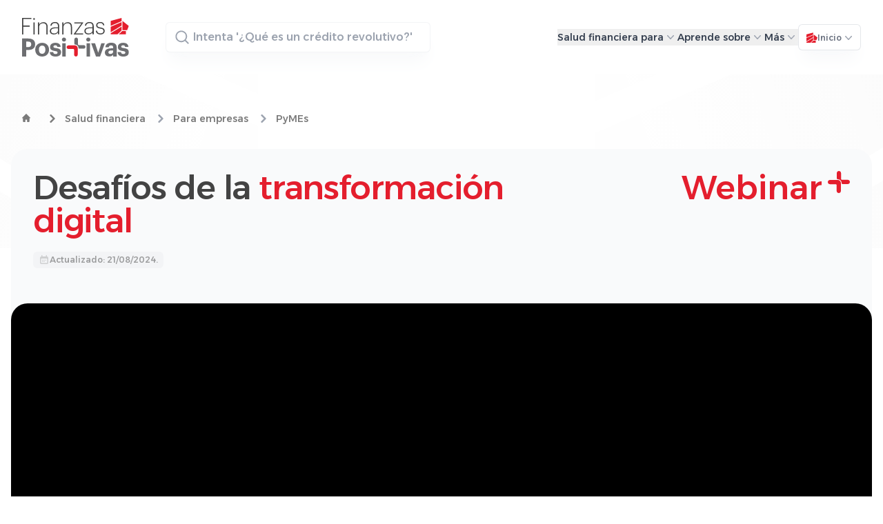

--- FILE ---
content_type: text/html; charset=utf-8
request_url: https://finanzaspositivas.com/empresas/pymes/desafios-de-la-transformacion-digital
body_size: 13344
content:
<!DOCTYPE html><html lang="es"><head><meta name="viewport" content="width=device-width,initial-scale=1"><link rel="preconnect" href="https://fonts.googleapis.com"><link rel="preconnect" href="https://fonts.gstatic.com" crossorigin><link rel="preconnect" href="https://www.googletagmanager.com" crossorigin><link rel="preconnect" href="https://cdn.finanzaspositivas.com" crossorigin><link href="https://fonts.googleapis.com/css2?family=Alexandria:wght@200;300;500&display=swap" rel="stylesheet"><script async src="https://www.googletagmanager.com/gtag/js?id=G-M2CSKRHN8J"></script><script>      window.dataLayer = window.dataLayer || [];      function gtag(){dataLayer.push(arguments);}      gtag('js', new Date());      gtag('config', 'G-M2CSKRHN8J');    </script><script>      document.addEventListener('turbo:load', () => {        gtag('config', 'G-M2CSKRHN8J', {          page_path: window.location.pathname,        });        console.info(`GA: Registered page view (${window.location.pathname})`);      });    </script><meta charset="utf-8"><meta name="googlebot" content="notranslate"><title>Desafíos de la transformación digital | un webinar positivo sobre pymes para empresas | transformación digital: retos y oportunidades para pymes | FinanzasPositivas.com de BAC, líderes en responsabilidad social corporativa &amp; educación financiera.</title><meta name="description" content="conoce los obstáculos que las pymes deben superar en su proceso de transformación digital y cómo pueden beneficiarse de esta evolución."><meta name="keywords" content="transformación digital, pymes, desafíos empresariales, sector empresarial, digitalización"><meta property="og:title" content="Desafíos de la transformación digital · un webinar positivo sobre pymes para empresas"><meta property="og:description" content="conoce los obstáculos que las pymes deben superar en su proceso de transformación digital y cómo pueden beneficiarse de esta evolución."><link rel="stylesheet" href="/assets/tailwind-85ba201ec33eff6c637c2c46b31cd646ab121ee7fa56f74d0f7182bbf75dd0a9.css" data-turbo-track="reload" /><script src="/assets/application-5ef0f1a13990a1a0d97135897fed1c409bbc14392c273dc99e1781d30ca64421.js" data-turbo-track="reload" defer="defer"></script></head><body class="bg-white"><div class="absolute inset-x-0 _fixed w-screen h-1/2 bg-cover bg-center top-30 -z-10" style="background-image: url(/assets/bg-rays-2166250e40f41ee1754973ac39eea2fdc1327c5420cfc4f746432240aef3df7c.svg);" aria-hidden="true"></div><nav class="js-section-navigation bg-gradient-to-b from-white to-white/90 fixed z-40 w-full m-0"><div class="relative overflow-y-visible" data-controller="dropdown"><div class="mx-auto max-w-7xl px-4 sm:px-6 lg:px-8 py-4"><div class="relative flex justify-between lg:gap-8 xl:grid xl:grid-cols-12"><div class="flex md:absolute md:inset-y-0 md:left-0 lg:static xl:col-span-2"><div class="flex flex-shrink-0 items-center"><a href="/"><img class="h-10 lg:h-14 w-auto" src="/assets/logo-finanzaspositivas-v2-48d637ec3f442debe7a4fa8a9bac2457b25140c1b35ce7eb4f09ea5648a1a239.svg" /></a></div></div><div class="hidden lg:block min-w-0 flex-1 md:px-8 lg:px-0 xl:col-span-4"><div class="flex items-center px-6 py-4 md:mx-auto md:max-w-3xl lg:mx-0 lg:max-w-none xl:px-0"><div class="w-full"><label for="search" class="sr-only">Buscador</label><div class="relative js-nav-autocomplete" data-controller="autocomplete" data-autocomplete-url-value="/search/autocomplete" data-autocomplete-min-length-value="3" data-autocomplete-selected-class="bg-gray-50 text-bac-red" data-autocomplete-delay-value="300"><div class="pointer-events-none absolute inset-y-0 left-0 flex items-center pl-3"><svg class="h-6 w-6 text-gray-400"  aria-hidden="true" fill="currentColor" viewBox="0 0 20 20" xmlns="http://www.w3.org/2000/svg"><path clip-rule="evenodd" d="M9 3.5a5.5 5.5 0 100 11 5.5 5.5 0 000-11zM2 9a7 7 0 1112.452 4.391l3.328 3.329a.75.75 0 11-1.06 1.06l-3.329-3.328A7 7 0 012 9z" fill-rule="evenodd"></path></svg></div><input data-autocomplete-target="input" id="search" name="search" class="block w-full shadow-xl shadow-gray-50 rounded-md border-0 bg-white py-1.5 pl-10 pr-3 text-gray-600 ring-1 ring-inset ring-gray-100 placeholder:text-gray-400 focus:ring-inset focus:ring-gray-200 sm:text-md sm:leading-8 font-medium" placeholder="Intenta '¿Qué es un crédito revolutivo?'" type="search"><ul data-autocomplete-target="results" class="absolute w-screen max-w-md z-10 mt-3 flex-auto overflow-hidden rounded-lg bg-white text-sm leading-6 shadow-lg ring-1 ring-gray-900/5"></ul></div></div></div></div><div class="flex items-center md:absolute md:inset-y-0 md:right-0 lg:hidden"><button type="button" data-action="click->dropdown#toggle click@window->dropdown#hide" class="-mx-2 inline-flex items-center justify-center rounded-md p-2 text-gray-400 hover:bg-gray-100 hover:text-gray-500 focus:outline-none focus:ring-2 focus:ring-inset focus:ring-bac-red" aria-expanded="false"><span class="sr-only">Open menu</span><svg class="block h-8 w-8" fill="none" viewBox="0 0 24 24" stroke-width="1.5" stroke="currentColor" aria-hidden="true"><path stroke-linecap="round" stroke-linejoin="round" d="M3.75 6.75h16.5M3.75 12h16.5m-16.5 5.25h16.5" /></svg><svg class="hidden h-8 w-8" fill="none" viewBox="0 0 24 24" stroke-width="1.5" stroke="currentColor" aria-hidden="true"><path stroke-linecap="round" stroke-linejoin="round" d="M6 18L18 6M6 6l12 12" /></svg></button></div><div class="hidden lg:flex items-center lg:gap-x-8 lg:justify-end xl:col-span-6"><div class="relative" data-controller="dropdown"><button data-action="click->dropdown#toggle click@window->dropdown#hide" type="button" class="flex items-center gap-x-1 text-sm font-medium leading-6 text-gray-700 group hover:text-bac-red" aria-expanded="false">              Salud financiera para              <svg class="h-5 w-5 flex-none text-gray-400 group-hover:text-bac-red" viewBox="0 0 20 20" fill="currentColor" aria-hidden="true"><path fill-rule="evenodd" d="M5.23 7.21a.75.75 0 011.06.02L10 11.168l3.71-3.938a.75.75 0 111.08 1.04l-4.25 4.5a.75.75 0 01-1.08 0l-4.25-4.5a.75.75 0 01.02-1.06z" clip-rule="evenodd" /></svg></button><div data-dropdown-target="menu" class="absolute -translate-x-1/3 top-full z-10 mt-2 w-screen max-w-xl overflow-hidden rounded-lg bg-white shadow-lg ring-1 ring-gray-100 hidden"><div class="grid grid-cols-3 bg-white h-52 p-4 gap-x-4"><a href="/personas" class="mx-auto max-w-4xl overflow-hidden text-center gap-x-2.5 p-3 font-medium text-gray-900 rounded-lg bg-gray-50 hover:bg-gray-100 transition-all duration-200 group"><h3 class="text-bac-red text-3xl">Personas</h3><h6 class="text-xs">Futuro positivo para todos</h6><img class="-mt-14 w-auto transition-all duration-200 group-hover:scale-125" alt="Futuro positivo para todos" loading="lazy" src="/assets/nav-menu-segment-personas-2d18c0d65f362343c29f96beb6879f5c6bc9b817ad7e6680c663b9c05aba7322.png" /></a><a href="/empresas" class="mx-auto max-w-4xl overflow-hidden text-center gap-x-2.5 p-3 font-medium text-gray-900 rounded-lg bg-gray-50 hover:bg-gray-100 transition-all duration-200 group"><h3 class="text-bac-red text-3xl">Empresas</h3><h6 class="text-xs">Prosperidad en tus negocios</h6><img class="-mt-14 w-auto transition-all duration-200 group-hover:scale-125" alt="Prosperidad en tus negocios" loading="lazy" src="/assets/nav-menu-segment-empresas-30e121f4927a024ca765e1df5531c65152cff9556708293e6f03ff92bdef0aaa.png" /></a><a href="/familias" class="mx-auto max-w-4xl overflow-hidden text-center gap-x-2.5 p-3 font-medium text-gray-900 rounded-lg bg-gray-50 hover:bg-gray-100 transition-all duration-200 group"><h3 class="text-bac-red text-3xl">Familias</h3><h6 class="text-xs">Por una mejor sociedad &amp; futuro</h6><img class="-mt-14 w-auto transition-all duration-200 group-hover:scale-125" alt="Por una mejor sociedad &amp; futuro" loading="lazy" src="/assets/nav-menu-segment-familias-918a9be39ef5ca83b0d0f4090652508b7e09b4861e15eac8f20ee38035d19da5.png" /></a></div></div></div><div class="relative group" data-controller="dropdown"><button data-action="click->dropdown#toggle click@window->dropdown#hide" type="button" class="flex items-center gap-x-1 text-sm font-medium leading-6 text-gray-700 group-hover:text-bac-red" aria-expanded="false">              Aprende sobre              <svg class="h-5 w-5 flex-none text-gray-400 group-hover:text-bac-red" viewBox="0 0 20 20" fill="currentColor" aria-hidden="true"><path fill-rule="evenodd" d="M5.23 7.21a.75.75 0 011.06.02L10 11.168l3.71-3.938a.75.75 0 111.08 1.04l-4.25 4.5a.75.75 0 01-1.08 0l-4.25-4.5a.75.75 0 01.02-1.06z" clip-rule="evenodd" /></svg></button><div data-dropdown-target="menu" class="absolute hidden left-1/2 z-10 mt-5 flex w-screen max-w-max -translate-x-1/2 px-4"><div class="w-screen max-w-md flex-auto overflow-hidden rounded-xl bg-white text-sm leading-6 shadow-lg ring-1 ring-gray-900/5"><div class="p-4 text-center space-x-2 space-y-2"><a class="inline-flex items-center rounded-md bg-gray-50 px-2 py-1 text-xs font-medium transition-all duration-50 _hover:-rotate-1 hover:scale-[1.05] ring-1 ring-inset text-bac-pseudo-pallette-yellow ring-bac-pseudo-pallette-yellow" href="/empresas/empresas-familiares">          Empresas familiares</a><a class="inline-flex items-center rounded-md bg-gray-50 px-2 py-1 text-xs font-medium transition-all duration-50 _hover:-rotate-1 hover:scale-[1.05] ring-1 ring-inset text-bac-pseudo-pallette-yellow ring-bac-pseudo-pallette-yellow" href="/familias/consumo-responsable">          Consumo responsable</a><a class="inline-flex items-center rounded-md bg-gray-50 px-2 py-1 text-xs font-medium transition-all duration-50 _hover:-rotate-1 hover:scale-[1.05] ring-1 ring-inset text-bac-pseudo-pallette-yellow ring-bac-pseudo-pallette-yellow" href="/familias/residuos">          Residuos</a><a class="inline-flex items-center rounded-md bg-gray-50 px-2 py-1 text-xs font-medium transition-all duration-50 _hover:-rotate-1 hover:scale-[1.05] ring-1 ring-inset text-bac-pseudo-pallette-orangeish ring-bac-pseudo-pallette-orangeish" href="/familias/agua">          Agua</a><a class="inline-flex items-center rounded-md bg-gray-50 px-2 py-1 text-xs font-medium transition-all duration-50 _hover:-rotate-1 hover:scale-[1.05] ring-1 ring-inset text-bac-pseudo-pallette-green ring-bac-pseudo-pallette-green" href="/personas/finanzas-personales">          Finanzas personales</a><a class="inline-flex items-center rounded-md bg-gray-50 px-2 py-1 text-xs font-medium transition-all duration-50 _hover:-rotate-1 hover:scale-[1.05] ring-1 ring-inset text-bac-pseudo-pallette-green ring-bac-pseudo-pallette-green" href="/familias/ciudadania-responsable">          Ciudadania responsable</a><a class="inline-flex items-center rounded-md bg-gray-50 px-2 py-1 text-xs font-medium transition-all duration-50 _hover:-rotate-1 hover:scale-[1.05] ring-1 ring-inset text-bac-pseudo-pallette-orangeish ring-bac-pseudo-pallette-orangeish" href="/personas/tarjeta-de-credito">          Tarjeta de crédito</a><a class="inline-flex items-center rounded-md bg-gray-50 px-2 py-1 text-xs font-medium transition-all duration-50 _hover:-rotate-1 hover:scale-[1.05] ring-1 ring-inset text-bac-pseudo-pallette-orangeish ring-bac-pseudo-pallette-orangeish" href="/empresas/gestion-empresarial">          Gestión empresarial</a><a class="inline-flex items-center rounded-md bg-gray-50 px-2 py-1 text-xs font-medium transition-all duration-50 _hover:-rotate-1 hover:scale-[1.05] ring-1 ring-inset text-bac-pseudo-pallette-red ring-bac-pseudo-pallette-red" href="/familias/planificacion-y-presupuesto">          Planificación y presupuesto</a><a class="inline-flex items-center rounded-md bg-gray-50 px-2 py-1 text-xs font-medium transition-all duration-50 _hover:-rotate-1 hover:scale-[1.05] ring-1 ring-inset text-bac-pseudo-pallette-grayish ring-bac-pseudo-pallette-grayish" href="/personas/servicios-bancarios">          Servicios bancarios</a><a class="inline-flex items-center rounded-md bg-gray-50 px-2 py-1 text-xs font-medium transition-all duration-50 _hover:-rotate-1 hover:scale-[1.05] ring-1 ring-inset text-bac-pseudo-pallette-blueish ring-bac-pseudo-pallette-blueish" href="/personas/seguros">          Seguros</a><a class="inline-flex items-center rounded-md bg-gray-50 px-2 py-1 text-xs font-medium transition-all duration-50 _hover:-rotate-1 hover:scale-[1.05] ring-1 ring-inset text-bac-pseudo-pallette-purple ring-bac-pseudo-pallette-purple" href="/empresas/gerencia-estrategica">          Gerencia estratégica</a><a class="inline-flex items-center rounded-md bg-gray-50 px-2 py-1 text-xs font-medium transition-all duration-50 _hover:-rotate-1 hover:scale-[1.05] ring-1 ring-inset text-bac-pseudo-pallette-orangeish ring-bac-pseudo-pallette-orangeish" href="/empresas/gestion-comercial">          Gestión comercial</a><a class="inline-flex items-center rounded-md bg-gray-50 px-2 py-1 text-xs font-medium transition-all duration-50 _hover:-rotate-1 hover:scale-[1.05] ring-1 ring-inset text-bac-pseudo-pallette-grayish ring-bac-pseudo-pallette-grayish" href="/empresas/gestion-financiera">          Gestión financiera</a><a class="inline-flex items-center rounded-md bg-gray-50 px-2 py-1 text-xs font-medium transition-all duration-50 _hover:-rotate-1 hover:scale-[1.05] ring-1 ring-inset text-bac-pseudo-pallette-purple ring-bac-pseudo-pallette-purple" href="/empresas/curso-recomendado">          Curso recomendado</a><a class="inline-flex items-center rounded-md bg-gray-50 px-2 py-1 text-xs font-medium transition-all duration-50 _hover:-rotate-1 hover:scale-[1.05] ring-1 ring-inset text-bac-pseudo-pallette-grayish ring-bac-pseudo-pallette-grayish" href="/personas/pensiones">          Pensiones</a><a class="inline-flex items-center rounded-md bg-gray-50 px-2 py-1 text-xs font-medium transition-all duration-50 _hover:-rotate-1 hover:scale-[1.05] ring-1 ring-inset text-bac-pseudo-pallette-grayish ring-bac-pseudo-pallette-grayish" href="/personas/economia-general">          Economía general</a><a class="inline-flex items-center rounded-md bg-gray-50 px-2 py-1 text-xs font-medium transition-all duration-50 _hover:-rotate-1 hover:scale-[1.05] ring-1 ring-inset text-bac-pseudo-pallette-orangeish ring-bac-pseudo-pallette-orangeish" href="/empresas/pymes">          Pymes</a><a class="inline-flex items-center rounded-md bg-gray-50 px-2 py-1 text-xs font-medium transition-all duration-50 _hover:-rotate-1 hover:scale-[1.05] ring-1 ring-inset text-bac-pseudo-pallette-cyan ring-bac-pseudo-pallette-cyan" href="/familias/el-mundo-del-dinero">          El mundo del dinero</a><a class="inline-flex items-center rounded-md bg-gray-50 px-2 py-1 text-xs font-medium transition-all duration-50 _hover:-rotate-1 hover:scale-[1.05] ring-1 ring-inset text-bac-pseudo-pallette-orangeish ring-bac-pseudo-pallette-orangeish" href="/familias/electricidad">          Electricidad</a><a class="inline-flex items-center rounded-md bg-gray-50 px-2 py-1 text-xs font-medium transition-all duration-50 _hover:-rotate-1 hover:scale-[1.05] ring-1 ring-inset text-bac-pseudo-pallette-blueish ring-bac-pseudo-pallette-blueish" href="/empresas/gestion-del-talento">          Gestión del talento</a><a class="inline-flex items-center rounded-md bg-gray-50 px-2 py-1 text-xs font-medium transition-all duration-50 _hover:-rotate-1 hover:scale-[1.05] ring-1 ring-inset text-bac-pseudo-pallette-purple ring-bac-pseudo-pallette-purple" href="/familias/transporte">          Transporte</a><a class="inline-flex items-center rounded-md bg-gray-50 px-2 py-1 text-xs font-medium transition-all duration-50 _hover:-rotate-1 hover:scale-[1.05] ring-1 ring-inset text-bac-pseudo-pallette-cyan ring-bac-pseudo-pallette-cyan" href="/familias/credito">          Crédito</a><a class="inline-flex items-center rounded-md bg-gray-50 px-2 py-1 text-xs font-medium transition-all duration-50 _hover:-rotate-1 hover:scale-[1.05] ring-1 ring-inset text-bac-pseudo-pallette-red ring-bac-pseudo-pallette-red" href="/personas/ahorro-e-inversion">          Ahorro e inversión</a></div></div></div></div><div class="relative group" data-controller="dropdown"><button data-action="click->dropdown#toggle click@window->dropdown#hide" type="button" class="flex items-center gap-x-1 text-sm font-medium leading-6 text-gray-700 group-hover:text-bac-red" aria-expanded="false">              Más              <svg class="h-5 w-5 flex-none text-gray-400 group-hover:text-bac-red" viewBox="0 0 20 20" fill="currentColor" aria-hidden="true"><path fill-rule="evenodd" d="M5.23 7.21a.75.75 0 011.06.02L10 11.168l3.71-3.938a.75.75 0 111.08 1.04l-4.25 4.5a.75.75 0 01-1.08 0l-4.25-4.5a.75.75 0 01.02-1.06z" clip-rule="evenodd" /></svg></button><div data-dropdown-target="menu" class="absolute z-10 left-1/2 transform -translate-x-1/2 mt-3 px-2 w-screen max-w-xs sm:px-0 hidden"><div class="rounded-lg bg-white shadow-lg ring-1 ring-black ring-opacity-5 overflow-hidden"><nav class="px-4 py-8"><div><ul role="list" class="space-y-6"><li class="flow-root"><a class="-m-3 p-3 flex items-center rounded-md text-base font-medium text-gray-900 hover:bg-gray-50 transition ease-in-out duration-150" href="/cursos/regional"><svg class="flex-shrink-0 h-6 w-6 text-bac-red" aria-hidden="true" fill="none" stroke="currentColor" stroke-width="2" viewBox="0 0 24 24" xmlns="http://www.w3.org/2000/svg"><path d="M12 14l9-5-9-5-9 5 9 5z"></path><path d="M12 14l6.16-3.422a12.083 12.083 0 01.665 6.479A11.952 11.952 0 0012 20.055a11.952 11.952 0 00-6.824-2.998 12.078 12.078 0 01.665-6.479L12 14z"></path><path d="M12 14l9-5-9-5-9 5 9 5zm0 0l6.16-3.422a12.083 12.083 0 01.665 6.479A11.952 11.952 0 0012 20.055a11.952 11.952 0 00-6.824-2.998 12.078 12.078 0 01.665-6.479L12 14zm-4 6v-7.5l4-2.222" stroke-linecap="round" stroke-linejoin="round"></path></svg><span class="ml-4">Cursos rápidos</span></a></li><li class="flow-root"><a class="-m-3 p-3 flex items-center rounded-md text-base font-medium text-gray-900 hover:bg-gray-50 transition ease-in-out duration-150" href="/regional/futuro-positivo"><svg xmlns="http://www.w3.org/2000/svg" class="flex-shrink-0 h-6 w-6 text-bac-red" fill="none" viewBox="0 0 24 24" stroke="currentColor"><path stroke-linecap="round" stroke-linejoin="round" stroke-width="2" d="M5 3v4M3 5h4M6 17v4m-2-2h4m5-16l2.286 6.857L21 12l-5.714 2.143L13 21l-2.286-6.857L5 12l5.714-2.143L13 3z" /></svg><span class="ml-4">Sobre esta plataforma</span></a></li><li class="flow-root"><a class="-m-3 p-3 flex items-center rounded-md text-base font-medium text-gray-900 hover:bg-gray-50 transition ease-in-out duration-150" href="/regional/novedades"><svg class="flex-shrink-0 h-6 w-6 text-bac-red"  aria-hidden="true" fill="none" stroke="currentColor" stroke-width="1.5" viewBox="0 0 24 24" xmlns="http://www.w3.org/2000/svg"><path d="M12 7.5h1.5m-1.5 3h1.5m-7.5 3h7.5m-7.5 3h7.5m3-9h3.375c.621 0 1.125.504 1.125 1.125V18a2.25 2.25 0 01-2.25 2.25M16.5 7.5V18a2.25 2.25 0 002.25 2.25M16.5 7.5V4.875c0-.621-.504-1.125-1.125-1.125H4.125C3.504 3.75 3 4.254 3 4.875V18a2.25 2.25 0 002.25 2.25h13.5M6 7.5h3v3H6v-3z" stroke-linecap="round" stroke-linejoin="round"></path></svg><span class="ml-4">Novedades</span></a></li><li class="flow-root"><a href="/contacto?ref=nav_top" class="-m-3 p-3 flex items-center rounded-md text-base font-medium text-gray-900 hover:bg-gray-50 transition ease-in-out duration-150"><svg xmlns="http://www.w3.org/2000/svg" class="flex-shrink-0 h-6 w-6 text-bac-red" fill="none" viewBox="0 0 24 24" stroke="currentColor"><path stroke-linecap="round" stroke-linejoin="round" stroke-width="2" d="M3 8l7.89 5.26a2 2 0 002.22 0L21 8M5 19h14a2 2 0 002-2V7a2 2 0 00-2-2H5a2 2 0 00-2 2v10a2 2 0 002 2z" /></svg><span class="ml-4">Contacto</span></a></li><li class="flow-root"><a href="/cuenta?ref=nav_top" class="-m-3 p-3 flex items-center rounded-md text-base font-medium text-gray-900 hover:bg-gray-50 transition ease-in-out duration-150"><svg xmlns="http://www.w3.org/2000/svg" class="flex-shrink-0 h-6 w-6 text-bac-red" fill="none" viewBox="0 0 24 24" stroke="currentColor"><path stroke-linecap="round" stroke-linejoin="round" stroke-width="2" d="M5.121 17.804A13.937 13.937 0 0112 16c2.5 0 4.847.655 6.879 1.804M15 10a3 3 0 11-6 0 3 3 0 016 0zm6 2a9 9 0 11-18 0 9 9 0 0118 0z" /></svg><span class="ml-4">Tu cuenta</span></a></li><li class="flow-root"><a href="https://yomeuno.com/?ref=aprendiendo" target="_blank" class="-m-3 p-3 flex items-center rounded-md text-base font-medium text-gray-900 hover:bg-gray-50 transition ease-in-out duration-150"><svg xmlns="http://www.w3.org/2000/svg" class="flex-shrink-0 h-6 w-6 text-bac-red" fill="none" viewBox="0 0 24 24" stroke="currentColor"><path stroke-linecap="round" stroke-linejoin="round" stroke-width="2" d="M4.318 6.318a4.5 4.5 0 000 6.364L12 20.364l7.682-7.682a4.5 4.5 0 00-6.364-6.364L12 7.636l-1.318-1.318a4.5 4.5 0 00-6.364 0z" /></svg><span class="ml-4 text-bac-red">YoMeUno.com</span></a></li><li class="flow-root"><a href="https://www.baccredomatic.com/?ref=aprendiendo" target="_blank" class="-m-3 p-3 flex items-center rounded-md text-base font-medium text-gray-900 hover:bg-gray-50 transition ease-in-out duration-150"><svg xmlns="http://www.w3.org/2000/svg" class="flex-shrink-0 h-6 w-6 text-bac-red" fill="none" viewBox="0 0 24 24" stroke="currentColor"><path stroke-linecap="round" stroke-linejoin="round" stroke-width="2" d="M19 21V5a2 2 0 00-2-2H7a2 2 0 00-2 2v16m14 0h2m-2 0h-5m-9 0H3m2 0h5M9 7h1m-1 4h1m4-4h1m-1 4h1m-5 10v-5a1 1 0 011-1h2a1 1 0 011 1v5m-4 0h4" /></svg><span class="ml-4">Sitio corporativo</span></a></li></ul></div></nav></div></div></div><div class="relative"><div class="relative inline-block text-left" data-controller="dropdown"><div><button type="button" data-action="click->dropdown#toggle click@window->dropdown#hide" class="inline-flex w-full justify-center gap-x-1.5 rounded-md bg-white px-3 pt-3 pb-2 text-xs font-medium text-gray-500 shadow-xl shadow-gray-50 ring-1 ring-inset ring-gray-200 hover:bg-gray-50" id="menu-lobby-country-button" aria-expanded="true" aria-haspopup="true"><svg class="h-4 w-4" viewBox="0 0 58 50" version="1.1" xmlns="http://www.w3.org/2000/svg" xmlns:xlink="http://www.w3.org/1999/xlink"><g stroke="none" stroke-width="1" fill="none" fill-rule="evenodd"><g transform="translate(0, -3)" fill="#E41E2D"><polygon id="Shape" points="37.7671963 9.65598119 58 25.9772336 52.6046862 39.4111137 37.7671963 39.4111137"></polygon><polygon id="Shape" points="35.0702936 0 0 9.51313224 0 25.469664 35.0702936 10.2577704"></polygon><polygon id="Shape" points="35.0702936 13.2165673 0 28.4284608 0 46.0885423 35.0702936 24.5046737"></polygon><polygon id="Shape" points="25.5662757 53 48.5578238 53 48.5578238 42.1282831 36.765662 42.1282831"></polygon><polygon id="Shape" points="35.0702936 27.6899014 0 49.2737699 0 53 21.6792968 53 35.0702936 40.0007455"></polygon></g></g></svg>        Inicio      <svg class="-mr-1 -mt-0.5 h-5 w-5 text-gray-400" viewBox="0 0 20 20" fill="currentColor" aria-hidden="true"><path fill-rule="evenodd" d="M5.23 7.21a.75.75 0 011.06.02L10 11.168l3.71-3.938a.75.75 0 111.08 1.04l-4.25 4.5a.75.75 0 01-1.08 0l-4.25-4.5a.75.75 0 01.02-1.06z" clip-rule="evenodd" /></svg></button></div><div data-dropdown-target="menu" class="hidden absolute font-medium right-0 z-10 mt-2 w-56 origin-top-right divide-y divide-gray-100 rounded-md bg-white shadow-lg ring-1 ring-black ring-opacity-5 focus:outline-none" role="menu" aria-orientation="vertical" aria-labelledby="menu-lobby-country-button" tabindex="-1"><div class="px-4 py-3" role="none"><p class="text-xs text-gray-500" role="none">Elige tu versión:</p></div><div class="py-1" role="none"><a href="/guatemala" class="flex items-center gap-x-4 text-gray-700 block px-4 py-2 text-sm hover:text-bac-red" role="menuitem" tabindex="-1" id="menu-item-0"><div class="relative"><svg class="rounded-lg h-4 w-4" xmlns="http://www.w3.org/2000/svg" viewBox="85.5 0 342 342"><rect y="0" fill="#FFFFFF" width="513" height="342"/><g><rect y="0" fill="#338AF3" width="171" height="342"/><rect x="342" y="0" fill="#338AF3" width="171" height="342"/></g><circle fill="#DCC26D" cx="256" cy="155.8" r="25.5"/><path fill="#628A40" d="M194.2,155.9c0,22.1,11.8,42.5,30.8,53.5c5.9,3.4,13.5,1.4,16.9-4.5c3.4-5.9,1.4-13.5-4.5-16.9c-11.5-6.6-18.5-18.9-18.5-32.1c0-6.8-5.5-12.4-12.4-12.4S194.2,149,194.2,155.9z M289.3,208c17.8-11.4,28.6-31,28.5-52.1c0-6.8-5.5-12.4-12.4-12.4c-6.8,0-12.4,5.5-12.4,12.4c0,12.7-6.5,24.5-17.1,31.3c-5.8,3.6-7.7,11.2-4.1,17c3.6,5.8,11.2,7.7,17,4.1C289,208.2,289.1,208.1,289.3,208z"/></svg></div>            Guatemala          </a><a href="/el-salvador" class="flex items-center gap-x-4 text-gray-700 block px-4 py-2 text-sm hover:text-bac-red" role="menuitem" tabindex="-1" id="menu-item-0"><div class="relative"><svg class="rounded-lg h-4 w-4" viewBox="85.333 85.333 341.333 341.333"><rect y="85.337" fill="#FFFFFF" width="512" height="341.326"/><g><rect y="85.337" fill="#0052B4" width="512" height="113.775"/><rect y="312.888" fill="#0052B4" width="512" height="113.775"/></g><polygon fill="#FFDA44" points="228.582,261.936 256,214.447 283.418,261.936 "/><polygon fill="#6DA544" points="291.616,277.616 256,295.425 220.384,277.616 220.384,253.872 291.616,253.872 "/><path fill="#FFDA44" d="M289.579,216.485l-12.592,12.592c5.37,5.372,8.693,12.791,8.693,20.988  c0,16.392-13.289,29.68-29.68,29.68c-16.392,0-29.68-13.289-29.68-29.68c0-8.195,3.322-15.616,8.693-20.988l-12.592-12.592  c-8.594,8.594-13.91,20.466-13.91,33.579c0,26.228,21.261,47.489,47.489,47.489s47.489-21.261,47.489-47.489  C303.489,236.95,298.173,225.077,289.579,216.485z"/></svg></div>            El Salvador          </a><a href="/honduras" class="flex items-center gap-x-4 text-gray-700 block px-4 py-2 text-sm hover:text-bac-red" role="menuitem" tabindex="-1" id="menu-item-0"><div class="relative"><svg class="rounded-lg h-4 w-4" viewBox="85.5 0 342 342"><rect y="0" fill="#FFFFFF" width="513" height="342"/><g fill="#338AF3"><rect y="0" width="513" height="114"/><rect y="228" width="513" height="114"/><polygon points="203.5,117.9 210.2,134.5 227.8,135.5 213.8,146.4 218.5,164.1 203.5,154.2 188.5,164.1 193.2,146.4179.2,135.5 196.8,134.5 "/><polygon points="308.5,117.9 315.2,134.5 332.8,135.5 318.8,146.4 323.5,164.1 308.5,154.2 293.5,164.1 298.2,146.4284.2,135.5 301.8,134.5 "/><polygon points="256,147.6 262.7,164.2 280.3,165.2 266.3,176.1 271,193.8 256,183.9 241,193.8 245.7,176.1231.7,165.2 249.3,164.2 "/><polygon points="203.5,177.3 210.2,193.9 227.8,194.9 213.8,205.8 218.5,223.4 203.5,213.5 188.5,223.4 193.2,205.8179.2,194.9 196.8,193.9 "/><polygon points="308.5,177.3 315.2,193.9 332.8,194.9 318.8,205.8 323.5,223.4 308.5,213.5 293.5,223.4 298.2,205.8284.2,194.9 301.8,193.9 "/></g></svg></div>            Honduras          </a><a href="/nicaragua" class="flex items-center gap-x-4 text-gray-700 block px-4 py-2 text-sm hover:text-bac-red" role="menuitem" tabindex="-1" id="menu-item-0"><div class="relative"><svg class="rounded-lg h-4 w-4" viewBox="85.333 85.333 341.333 341.333"><rect y="85.337" fill="#FFFFFF" width="512" height="341.326"/><g><rect y="85.337" fill="#338AF3" width="512" height="113.775"/><rect y="312.888" fill="#338AF3" width="512" height="113.775"/></g><path fill="#FFDA44" d="M256,214.447c-22.949,0-41.553,18.603-41.553,41.553S233.05,297.553,256,297.553  c22.949,0,41.553-18.603,41.553-41.553S278.949,214.447,256,214.447z M256,279.745c-13.114,0-23.745-10.631-23.745-23.745  s10.631-23.745,23.745-23.745c13.114,0,23.745,10.631,23.745,23.745C279.745,269.114,269.114,279.745,256,279.745z"/><polygon fill="#0052B4" points="276.563,261.936 256,256 235.437,261.936 228.582,273.809 283.418,273.809 "/><polygon fill="#338AF3" points="256,226.32 242.291,250.064 256,256 269.709,250.064 "/><polygon fill="#6DA544" points="235.437,261.936 276.563,261.936 269.709,250.064 242.291,250.064 "/></svg></div>            Nicaragua          </a><a href="/costa-rica" class="flex items-center gap-x-4 text-gray-700 block px-4 py-2 text-sm hover:text-bac-red" role="menuitem" tabindex="-1" id="menu-item-0"><div class="relative"><svg class="rounded-lg h-4 w-4" viewBox="85.5 0 342 342"><rect y="0" fill="#FFFFFF" width="513" height="342"/><rect y="114" fill="#D80027" width="513" height="114"/><rect y="285" fill="#0052B4" width="513" height="57"/><rect y="0" fill="#0052B4" width="513" height="57"/></svg></div>            Costa Rica          </a><a href="/panama" class="flex items-center gap-x-4 text-gray-700 block px-4 py-2 text-sm hover:text-bac-red" role="menuitem" tabindex="-1" id="menu-item-0"><div class="relative"><svg class="rounded-lg h-4 w-4" viewBox="85.333 85.333 341.333 341.333"><rect y="85.337" fill="#FFFFFF" width="512" height="341.326"/><path fill="#0052B4" d="M256,256c0,0,0,85.304,0,170.663H0V256h85.337C166.934,256,256,256,256,256z"/><path fill="#D80027" d="M512,85.337V256h-85.337C336.184,256,256,256,256,256s0-90.323,0-170.663H512z"/><polygon fill="#0052B4" points="128,123.034 139.824,159.423 178.087,159.423 147.132,181.914 158.955,218.303 128,195.813   97.045,218.303 108.868,181.914 77.913,159.423 116.176,159.423 "/><polygon fill="#D80027" points="384,293.697 395.824,330.086 434.087,330.086 403.132,352.577 414.955,388.966 384,366.476   353.045,388.966 364.868,352.577 333.913,330.086 372.176,330.086 "/></svg></div>            Panamá          </a><a href="/regional" class="flex items-center gap-x-4 text-gray-700 block px-4 py-2 text-sm hover:text-bac-red" role="menuitem" tabindex="-1" id="menu-item-0"><div class="relative"><svg class="h-4 w-4" viewBox="0 0 58 50" version="1.1" xmlns="http://www.w3.org/2000/svg" xmlns:xlink="http://www.w3.org/1999/xlink"><g stroke="none" stroke-width="1" fill="none" fill-rule="evenodd"><g transform="translate(0, -3)" fill="#E41E2D"><polygon id="Shape" points="37.7671963 9.65598119 58 25.9772336 52.6046862 39.4111137 37.7671963 39.4111137"></polygon><polygon id="Shape" points="35.0702936 0 0 9.51313224 0 25.469664 35.0702936 10.2577704"></polygon><polygon id="Shape" points="35.0702936 13.2165673 0 28.4284608 0 46.0885423 35.0702936 24.5046737"></polygon><polygon id="Shape" points="25.5662757 53 48.5578238 53 48.5578238 42.1282831 36.765662 42.1282831"></polygon><polygon id="Shape" points="35.0702936 27.6899014 0 49.2737699 0 53 21.6792968 53 35.0702936 40.0007455"></polygon></g></g></svg></div>            Regional          </a></div></div></div></div></div></div></div><nav data-dropdown-target="menu" class="lg:hidden" aria-label="Global"><div class="mx-auto max-w-3xl space-y-1 px-2 pb-3 pt-2 sm:px-4 pt-10"><div class="mx-auto flex max-w-3xl items-center px-3 py-3"><div class=""><div class="text-base font-medium text-bac-dark/90">Salud financiera</div><div class="text-sm font-medium text-bac-dark/90">para:</div></div></div><a href="/personas" class="hover:bg-gray-50 inline-block rounded-md py-2 px-3 text-bac-red text-base font-medium w-full">      Personas    </a><a href="/empresas" class="hover:bg-gray-50 block rounded-md py-2 px-3 text-bac-red text-base font-medium w-full">Empresas</a><a href="/familias" class="hover:bg-gray-50 block rounded-md py-2 px-3 text-bac-red text-base font-medium w-full">Familias</a></div><div class="mx-auto max-w-3xl space-y-1 px-2 pb-3 pt-2 sm:px-4 pt-10"><div class="mx-auto flex max-w-3xl items-center px-3 py-3"><div class=""><div class="text-xs font-medium text-bac-dark/90">Navega</div><div class="text-sm font-medium text-bac-dark/90">y conoce más</div></div></div><a href="/cursos" class="hover:bg-gray-50 inline-block rounded-md py-2 px-3 text-bac-red text-sm font-medium w-full">Cursos rápidos</a><a href="/regional/futuro-positivo" class="hover:bg-gray-50 inline-block rounded-md py-2 px-3 text-bac-red text-sm font-medium w-full">Sobre esta plataforma</a><a href="/novedades" class="hover:bg-gray-50 inline-block rounded-md py-2 px-3 text-bac-red text-sm font-medium w-full">Novedades</a><a href="/contacto" class="hover:bg-gray-50 inline-block rounded-md py-2 px-3 text-bac-red text-sm font-medium w-full">Contacto</a><a href="/cuenta" class="hover:bg-gray-50 inline-block rounded-md py-2 px-3 text-bac-red text-sm font-medium w-full">Tu cuenta</a></div></nav></div></nav><main class="js-section-main pt-24 lg:pt-40 z-10"><section class="js-section-content max-w-7xl mx-auto px-4 space-y-8 z-10"><nav class="flex px-4" aria-label="Ruta de navegación"><ol class="inline-flex items-center space-x-1 md:space-x-3"><li class="hidden lg:block inline-flex items-center"><a href="/" class="inline-flex items-center text-sm font-medium text-bac-dark/70 hover:text-bac-red"><svg class="w-3 h-3 mr-2.5" aria-hidden="true" xmlns="http://www.w3.org/2000/svg" fill="currentColor" viewBox="0 0 20 20"><path d="m19.707 9.293-2-2-7-7a1 1 0 0 0-1.414 0l-7 7-2 2a1 1 0 0 0 1.414 1.414L2 10.414V18a2 2 0 0 0 2 2h3a1 1 0 0 0 1-1v-4a1 1 0 0 1 1-1h2a1 1 0 0 1 1 1v4a1 1 0 0 0 1 1h3a2 2 0 0 0 2-2v-7.586l.293.293a1 1 0 0 0 1.414-1.414Z"/></svg></a></li><li class="hidden lg:block"><div class="flex items-center"><svg class="w-3 h-3 text-bac-dark/70 mx-1" aria-hidden="true" xmlns="http://www.w3.org/2000/svg" fill="none" viewBox="0 0 6 10"><path stroke="currentColor" stroke-linecap="round" stroke-linejoin="round" stroke-width="2" d="m1 9 4-4-4-4"/></svg><a href="/" class="ml-1 text-sm font-medium text-bac-dark/70  hover:text-bac-red md:ml-2">Salud financiera</a></div></li><li><div class="flex items-center"><svg class="w-3 h-3 text-gray-400 mx-1" aria-hidden="true" xmlns="http://www.w3.org/2000/svg" fill="none" viewBox="0 0 6 10"><path stroke="currentColor" stroke-linecap="round" stroke-linejoin="round" stroke-width="2" d="m1 9 4-4-4-4"/></svg><a class="ml-1 text-sm font-medium text-bac-dark/70  hover:text-bac-red md:ml-2" href="/empresas">          Para empresas</a></div></li><li aria-current="page"><div class="flex items-center"><svg class="w-3 h-3 text-gray-400 mx-1" aria-hidden="true" xmlns="http://www.w3.org/2000/svg" fill="none" viewBox="0 0 6 10"><path stroke="currentColor" stroke-linecap="round" stroke-linejoin="round" stroke-width="2" d="m1 9 4-4-4-4"/></svg><a class="ml-1 text-sm font-medium text-bac-dark/70  hover:text-bac-red md:ml-2" href="/empresas/pymes">          PyMEs</a></div></li></ol></nav><turbo-frame id="content-1093" src="/api/content/promoted_product?id=1093&amp;tag_id=content-1093&amp;type=content"></turbo-frame><div class="overflow-visible"><div class="relative bg-gray-50 overflow-visible rounded-3xl"><div class="mx-auto w-full grid grid-cols-1 lg:grid-cols-3 gap-4 px-8 pt-8"><div class="text-3xl font-medium text-bac-dark sm:text-5xl col-span-2"><h1 class="tracking-tight">Desafíos de la <span class="text-bac-pseudo-pallette-red">transformación digital</span></h1><div class="hidden sm:block space-x-2"><span class="inline-flex items-center gap-x-1.5 rounded-md bg-gray-100 px-2 py-1 text-xs font-medium text-bac-dark/50" title="hace más de 1 año"><svg class="text-bac-dark/20 h-4 w-4" data-slot="icon" aria-hidden="true" fill="currentColor" viewBox="0 0 16 16" xmlns="http://www.w3.org/2000/svg"><path d="M5.75 7.5a.75.75 0 1 0 0 1.5.75.75 0 0 0 0-1.5ZM5 10.25a.75.75 0 1 1 1.5 0 .75.75 0 0 1-1.5 0ZM10.25 7.5a.75.75 0 1 0 0 1.5.75.75 0 0 0 0-1.5ZM7.25 8.25a.75.75 0 1 1 1.5 0 .75.75 0 0 1-1.5 0ZM8 9.5A.75.75 0 1 0 8 11a.75.75 0 0 0 0-1.5Z"></path><path clip-rule="evenodd" d="M4.75 1a.75.75 0 0 0-.75.75V3a2 2 0 0 0-2 2v7a2 2 0 0 0 2 2h8a2 2 0 0 0 2-2V5a2 2 0 0 0-2-2V1.75a.75.75 0 0 0-1.5 0V3h-5V1.75A.75.75 0 0 0 4.75 1ZM3.5 7a1 1 0 0 1 1-1h7a1 1 0 0 1 1 1v4.5a1 1 0 0 1-1 1h-7a1 1 0 0 1-1-1V7Z" fill-rule="evenodd"></path></svg>              Actualizado: 21/08/2024.            </span></div></div><div class="lg:items-center col-span-1 lg:text-right"><h3 class="relative inline-flex  text-bac-red text-xl lg:text-5xl">            Webinar            <svg class="text-bac-red h-4 lg:h-8 lg:w-8 lg:ml-2" aria-hidden="true" fill="currentColor" viewBox="0 0 50 50" version="1.1" xmlns="http://www.w3.org/2000/svg" xmlns:xlink="http://www.w3.org/1999/xlink"><g><path d="M22.4534222,20.3703704 C26.4168509,20.3703704 29.6296296,23.5833667 29.6296296,27.547063 L29.6296296,45.2175407 C29.6276278,47.8580028 27.485775,50 24.8434898,50 C22.2012037,50 20.0593509,47.8580028 20.0593509,45.2155389 L20.0593509,32.3295222 C20.0593509,31.0082907 18.988425,29.9392935 17.6692843,29.9392935 L4.78413796,29.9392935 C2.14185278,29.9392935 0,27.7972963 0,25.1548324 C0,22.5123676 2.14185278,20.3703704 4.78413796,20.3703704 L22.4534222,20.3703704 Z M25.1551556,0 C27.7977981,0 29.9399398,2.14199722 29.9399398,4.78446204 L29.9399398,17.6704778 C29.9399398,18.9897083 31.0090093,20.0607065 32.3303306,20.0607065 L45.2172176,20.0607065 C47.8598602,20.0607065 50,22.2027037 50,24.8451685 C50,27.4876324 47.8578574,29.6296296 45.2152148,29.6296296 L33.5915917,29.6296296 C32.2722722,29.6296296 31.2012009,28.5606333 31.2012009,27.2394009 L31.1977417,26.9958944 C31.0688685,22.4661769 27.355988,18.833562 22.7947944,18.833562 L22.7607611,18.833562 C21.4414417,18.833562 20.3703704,17.7645657 20.3703704,16.4433333 L20.3703704,4.78446204 C20.3703704,2.14199722 22.512513,0 25.1551556,0 Z"></path></g></svg></h3></div></div><div class="relative bg-black overflow-hidden rounded-t-3xl rounded-b-none mt-12"><div class="relative flex flex-wrap _items-start p-0 h-[700px]"><iframe class="w-full h-full aspect-video" type="text/html" src="https://www.youtube.com/embed/gy6rFxwGnIQ?rel=0" frameborder="0" allowfullscreen="allowfullscreen"></iframe></div></div></div><div class="bg-bac-red h-20 -mt-10 w-full rounded-3xl"><div class="relative flex overflow-hidden"><div class="py-12 whitespace-nowrap space-x-4 lg:space-x-12 -translate-x-10 inline-flex animate-marquee-rl-head "><span class="text-white text-md">PyMEs</span><svg class="h-4 w-4 text-white mt-1" aria-hidden="true" fill="currentColor"  viewBox="0 0 58 50" version="1.1" xmlns="http://www.w3.org/2000/svg" xmlns:xlink="http://www.w3.org/1999/xlink"><g transform="translate(0, -3)"><polygon  points="37.7671963 9.65598119 58 25.9772336 52.6046862 39.4111137 37.7671963 39.4111137"></polygon><polygon  points="35.0702936 0 0 9.51313224 0 25.469664 35.0702936 10.2577704"></polygon><polygon  points="35.0702936 13.2165673 0 28.4284608 0 46.0885423 35.0702936 24.5046737"></polygon><polygon  points="25.5662757 53 48.5578238 53 48.5578238 42.1282831 36.765662 42.1282831"></polygon><polygon  points="35.0702936 27.6899014 0 49.2737699 0 53 21.6792968 53 35.0702936 40.0007455"></polygon></g></svg><span class="text-white text-md">PyMEs</span><svg class="h-4 w-4 text-white mt-1" aria-hidden="true" fill="currentColor"  viewBox="0 0 58 50" version="1.1" xmlns="http://www.w3.org/2000/svg" xmlns:xlink="http://www.w3.org/1999/xlink"><g transform="translate(0, -3)"><polygon  points="37.7671963 9.65598119 58 25.9772336 52.6046862 39.4111137 37.7671963 39.4111137"></polygon><polygon  points="35.0702936 0 0 9.51313224 0 25.469664 35.0702936 10.2577704"></polygon><polygon  points="35.0702936 13.2165673 0 28.4284608 0 46.0885423 35.0702936 24.5046737"></polygon><polygon  points="25.5662757 53 48.5578238 53 48.5578238 42.1282831 36.765662 42.1282831"></polygon><polygon  points="35.0702936 27.6899014 0 49.2737699 0 53 21.6792968 53 35.0702936 40.0007455"></polygon></g></svg><span class="text-white text-md">PyMEs</span><svg class="h-4 w-4 text-white mt-1" aria-hidden="true" fill="currentColor"  viewBox="0 0 58 50" version="1.1" xmlns="http://www.w3.org/2000/svg" xmlns:xlink="http://www.w3.org/1999/xlink"><g transform="translate(0, -3)"><polygon  points="37.7671963 9.65598119 58 25.9772336 52.6046862 39.4111137 37.7671963 39.4111137"></polygon><polygon  points="35.0702936 0 0 9.51313224 0 25.469664 35.0702936 10.2577704"></polygon><polygon  points="35.0702936 13.2165673 0 28.4284608 0 46.0885423 35.0702936 24.5046737"></polygon><polygon  points="25.5662757 53 48.5578238 53 48.5578238 42.1282831 36.765662 42.1282831"></polygon><polygon  points="35.0702936 27.6899014 0 49.2737699 0 53 21.6792968 53 35.0702936 40.0007455"></polygon></g></svg><span class="text-white text-md">PyMEs</span><svg class="h-4 w-4 text-white mt-1" aria-hidden="true" fill="currentColor"  viewBox="0 0 58 50" version="1.1" xmlns="http://www.w3.org/2000/svg" xmlns:xlink="http://www.w3.org/1999/xlink"><g transform="translate(0, -3)"><polygon  points="37.7671963 9.65598119 58 25.9772336 52.6046862 39.4111137 37.7671963 39.4111137"></polygon><polygon  points="35.0702936 0 0 9.51313224 0 25.469664 35.0702936 10.2577704"></polygon><polygon  points="35.0702936 13.2165673 0 28.4284608 0 46.0885423 35.0702936 24.5046737"></polygon><polygon  points="25.5662757 53 48.5578238 53 48.5578238 42.1282831 36.765662 42.1282831"></polygon><polygon  points="35.0702936 27.6899014 0 49.2737699 0 53 21.6792968 53 35.0702936 40.0007455"></polygon></g></svg><span class="text-white text-md">PyMEs</span><svg class="h-4 w-4 text-white mt-1" aria-hidden="true" fill="currentColor"  viewBox="0 0 58 50" version="1.1" xmlns="http://www.w3.org/2000/svg" xmlns:xlink="http://www.w3.org/1999/xlink"><g transform="translate(0, -3)"><polygon  points="37.7671963 9.65598119 58 25.9772336 52.6046862 39.4111137 37.7671963 39.4111137"></polygon><polygon  points="35.0702936 0 0 9.51313224 0 25.469664 35.0702936 10.2577704"></polygon><polygon  points="35.0702936 13.2165673 0 28.4284608 0 46.0885423 35.0702936 24.5046737"></polygon><polygon  points="25.5662757 53 48.5578238 53 48.5578238 42.1282831 36.765662 42.1282831"></polygon><polygon  points="35.0702936 27.6899014 0 49.2737699 0 53 21.6792968 53 35.0702936 40.0007455"></polygon></g></svg><span class="text-white text-md">PyMEs</span><svg class="h-4 w-4 text-white mt-1" aria-hidden="true" fill="currentColor"  viewBox="0 0 58 50" version="1.1" xmlns="http://www.w3.org/2000/svg" xmlns:xlink="http://www.w3.org/1999/xlink"><g transform="translate(0, -3)"><polygon  points="37.7671963 9.65598119 58 25.9772336 52.6046862 39.4111137 37.7671963 39.4111137"></polygon><polygon  points="35.0702936 0 0 9.51313224 0 25.469664 35.0702936 10.2577704"></polygon><polygon  points="35.0702936 13.2165673 0 28.4284608 0 46.0885423 35.0702936 24.5046737"></polygon><polygon  points="25.5662757 53 48.5578238 53 48.5578238 42.1282831 36.765662 42.1282831"></polygon><polygon  points="35.0702936 27.6899014 0 49.2737699 0 53 21.6792968 53 35.0702936 40.0007455"></polygon></g></svg><span class="text-white text-md">PyMEs</span><svg class="h-4 w-4 text-white mt-1" aria-hidden="true" fill="currentColor"  viewBox="0 0 58 50" version="1.1" xmlns="http://www.w3.org/2000/svg" xmlns:xlink="http://www.w3.org/1999/xlink"><g transform="translate(0, -3)"><polygon  points="37.7671963 9.65598119 58 25.9772336 52.6046862 39.4111137 37.7671963 39.4111137"></polygon><polygon  points="35.0702936 0 0 9.51313224 0 25.469664 35.0702936 10.2577704"></polygon><polygon  points="35.0702936 13.2165673 0 28.4284608 0 46.0885423 35.0702936 24.5046737"></polygon><polygon  points="25.5662757 53 48.5578238 53 48.5578238 42.1282831 36.765662 42.1282831"></polygon><polygon  points="35.0702936 27.6899014 0 49.2737699 0 53 21.6792968 53 35.0702936 40.0007455"></polygon></g></svg><span class="text-white text-md">PyMEs</span><svg class="h-4 w-4 text-white mt-1" aria-hidden="true" fill="currentColor"  viewBox="0 0 58 50" version="1.1" xmlns="http://www.w3.org/2000/svg" xmlns:xlink="http://www.w3.org/1999/xlink"><g transform="translate(0, -3)"><polygon  points="37.7671963 9.65598119 58 25.9772336 52.6046862 39.4111137 37.7671963 39.4111137"></polygon><polygon  points="35.0702936 0 0 9.51313224 0 25.469664 35.0702936 10.2577704"></polygon><polygon  points="35.0702936 13.2165673 0 28.4284608 0 46.0885423 35.0702936 24.5046737"></polygon><polygon  points="25.5662757 53 48.5578238 53 48.5578238 42.1282831 36.765662 42.1282831"></polygon><polygon  points="35.0702936 27.6899014 0 49.2737699 0 53 21.6792968 53 35.0702936 40.0007455"></polygon></g></svg><span class="text-white text-md">PyMEs</span><svg class="h-4 w-4 text-white mt-1" aria-hidden="true" fill="currentColor"  viewBox="0 0 58 50" version="1.1" xmlns="http://www.w3.org/2000/svg" xmlns:xlink="http://www.w3.org/1999/xlink"><g transform="translate(0, -3)"><polygon  points="37.7671963 9.65598119 58 25.9772336 52.6046862 39.4111137 37.7671963 39.4111137"></polygon><polygon  points="35.0702936 0 0 9.51313224 0 25.469664 35.0702936 10.2577704"></polygon><polygon  points="35.0702936 13.2165673 0 28.4284608 0 46.0885423 35.0702936 24.5046737"></polygon><polygon  points="25.5662757 53 48.5578238 53 48.5578238 42.1282831 36.765662 42.1282831"></polygon><polygon  points="35.0702936 27.6899014 0 49.2737699 0 53 21.6792968 53 35.0702936 40.0007455"></polygon></g></svg><span class="text-white text-md">PyMEs</span><svg class="h-4 w-4 text-white mt-1" aria-hidden="true" fill="currentColor"  viewBox="0 0 58 50" version="1.1" xmlns="http://www.w3.org/2000/svg" xmlns:xlink="http://www.w3.org/1999/xlink"><g transform="translate(0, -3)"><polygon  points="37.7671963 9.65598119 58 25.9772336 52.6046862 39.4111137 37.7671963 39.4111137"></polygon><polygon  points="35.0702936 0 0 9.51313224 0 25.469664 35.0702936 10.2577704"></polygon><polygon  points="35.0702936 13.2165673 0 28.4284608 0 46.0885423 35.0702936 24.5046737"></polygon><polygon  points="25.5662757 53 48.5578238 53 48.5578238 42.1282831 36.765662 42.1282831"></polygon><polygon  points="35.0702936 27.6899014 0 49.2737699 0 53 21.6792968 53 35.0702936 40.0007455"></polygon></g></svg><span class="text-white text-md">PyMEs</span><svg class="h-4 w-4 text-white mt-1" aria-hidden="true" fill="currentColor"  viewBox="0 0 58 50" version="1.1" xmlns="http://www.w3.org/2000/svg" xmlns:xlink="http://www.w3.org/1999/xlink"><g transform="translate(0, -3)"><polygon  points="37.7671963 9.65598119 58 25.9772336 52.6046862 39.4111137 37.7671963 39.4111137"></polygon><polygon  points="35.0702936 0 0 9.51313224 0 25.469664 35.0702936 10.2577704"></polygon><polygon  points="35.0702936 13.2165673 0 28.4284608 0 46.0885423 35.0702936 24.5046737"></polygon><polygon  points="25.5662757 53 48.5578238 53 48.5578238 42.1282831 36.765662 42.1282831"></polygon><polygon  points="35.0702936 27.6899014 0 49.2737699 0 53 21.6792968 53 35.0702936 40.0007455"></polygon></g></svg><span class="text-white text-md">PyMEs</span><svg class="h-4 w-4 text-white mt-1" aria-hidden="true" fill="currentColor"  viewBox="0 0 58 50" version="1.1" xmlns="http://www.w3.org/2000/svg" xmlns:xlink="http://www.w3.org/1999/xlink"><g transform="translate(0, -3)"><polygon  points="37.7671963 9.65598119 58 25.9772336 52.6046862 39.4111137 37.7671963 39.4111137"></polygon><polygon  points="35.0702936 0 0 9.51313224 0 25.469664 35.0702936 10.2577704"></polygon><polygon  points="35.0702936 13.2165673 0 28.4284608 0 46.0885423 35.0702936 24.5046737"></polygon><polygon  points="25.5662757 53 48.5578238 53 48.5578238 42.1282831 36.765662 42.1282831"></polygon><polygon  points="35.0702936 27.6899014 0 49.2737699 0 53 21.6792968 53 35.0702936 40.0007455"></polygon></g></svg><span class="text-white text-md">PyMEs</span><svg class="h-4 w-4 text-white mt-1" aria-hidden="true" fill="currentColor"  viewBox="0 0 58 50" version="1.1" xmlns="http://www.w3.org/2000/svg" xmlns:xlink="http://www.w3.org/1999/xlink"><g transform="translate(0, -3)"><polygon  points="37.7671963 9.65598119 58 25.9772336 52.6046862 39.4111137 37.7671963 39.4111137"></polygon><polygon  points="35.0702936 0 0 9.51313224 0 25.469664 35.0702936 10.2577704"></polygon><polygon  points="35.0702936 13.2165673 0 28.4284608 0 46.0885423 35.0702936 24.5046737"></polygon><polygon  points="25.5662757 53 48.5578238 53 48.5578238 42.1282831 36.765662 42.1282831"></polygon><polygon  points="35.0702936 27.6899014 0 49.2737699 0 53 21.6792968 53 35.0702936 40.0007455"></polygon></g></svg><span class="text-white text-md">PyMEs</span><svg class="h-4 w-4 text-white mt-1" aria-hidden="true" fill="currentColor"  viewBox="0 0 58 50" version="1.1" xmlns="http://www.w3.org/2000/svg" xmlns:xlink="http://www.w3.org/1999/xlink"><g transform="translate(0, -3)"><polygon  points="37.7671963 9.65598119 58 25.9772336 52.6046862 39.4111137 37.7671963 39.4111137"></polygon><polygon  points="35.0702936 0 0 9.51313224 0 25.469664 35.0702936 10.2577704"></polygon><polygon  points="35.0702936 13.2165673 0 28.4284608 0 46.0885423 35.0702936 24.5046737"></polygon><polygon  points="25.5662757 53 48.5578238 53 48.5578238 42.1282831 36.765662 42.1282831"></polygon><polygon  points="35.0702936 27.6899014 0 49.2737699 0 53 21.6792968 53 35.0702936 40.0007455"></polygon></g></svg><span class="text-white text-md">PyMEs</span><svg class="h-4 w-4 text-white mt-1" aria-hidden="true" fill="currentColor"  viewBox="0 0 58 50" version="1.1" xmlns="http://www.w3.org/2000/svg" xmlns:xlink="http://www.w3.org/1999/xlink"><g transform="translate(0, -3)"><polygon  points="37.7671963 9.65598119 58 25.9772336 52.6046862 39.4111137 37.7671963 39.4111137"></polygon><polygon  points="35.0702936 0 0 9.51313224 0 25.469664 35.0702936 10.2577704"></polygon><polygon  points="35.0702936 13.2165673 0 28.4284608 0 46.0885423 35.0702936 24.5046737"></polygon><polygon  points="25.5662757 53 48.5578238 53 48.5578238 42.1282831 36.765662 42.1282831"></polygon><polygon  points="35.0702936 27.6899014 0 49.2737699 0 53 21.6792968 53 35.0702936 40.0007455"></polygon></g></svg><span class="text-white text-md">PyMEs</span><svg class="h-4 w-4 text-white mt-1" aria-hidden="true" fill="currentColor"  viewBox="0 0 58 50" version="1.1" xmlns="http://www.w3.org/2000/svg" xmlns:xlink="http://www.w3.org/1999/xlink"><g transform="translate(0, -3)"><polygon  points="37.7671963 9.65598119 58 25.9772336 52.6046862 39.4111137 37.7671963 39.4111137"></polygon><polygon  points="35.0702936 0 0 9.51313224 0 25.469664 35.0702936 10.2577704"></polygon><polygon  points="35.0702936 13.2165673 0 28.4284608 0 46.0885423 35.0702936 24.5046737"></polygon><polygon  points="25.5662757 53 48.5578238 53 48.5578238 42.1282831 36.765662 42.1282831"></polygon><polygon  points="35.0702936 27.6899014 0 49.2737699 0 53 21.6792968 53 35.0702936 40.0007455"></polygon></g></svg><span class="text-white text-md">PyMEs</span><svg class="h-4 w-4 text-white mt-1" aria-hidden="true" fill="currentColor"  viewBox="0 0 58 50" version="1.1" xmlns="http://www.w3.org/2000/svg" xmlns:xlink="http://www.w3.org/1999/xlink"><g transform="translate(0, -3)"><polygon  points="37.7671963 9.65598119 58 25.9772336 52.6046862 39.4111137 37.7671963 39.4111137"></polygon><polygon  points="35.0702936 0 0 9.51313224 0 25.469664 35.0702936 10.2577704"></polygon><polygon  points="35.0702936 13.2165673 0 28.4284608 0 46.0885423 35.0702936 24.5046737"></polygon><polygon  points="25.5662757 53 48.5578238 53 48.5578238 42.1282831 36.765662 42.1282831"></polygon><polygon  points="35.0702936 27.6899014 0 49.2737699 0 53 21.6792968 53 35.0702936 40.0007455"></polygon></g></svg><span class="text-white text-md">PyMEs</span><svg class="h-4 w-4 text-white mt-1" aria-hidden="true" fill="currentColor"  viewBox="0 0 58 50" version="1.1" xmlns="http://www.w3.org/2000/svg" xmlns:xlink="http://www.w3.org/1999/xlink"><g transform="translate(0, -3)"><polygon  points="37.7671963 9.65598119 58 25.9772336 52.6046862 39.4111137 37.7671963 39.4111137"></polygon><polygon  points="35.0702936 0 0 9.51313224 0 25.469664 35.0702936 10.2577704"></polygon><polygon  points="35.0702936 13.2165673 0 28.4284608 0 46.0885423 35.0702936 24.5046737"></polygon><polygon  points="25.5662757 53 48.5578238 53 48.5578238 42.1282831 36.765662 42.1282831"></polygon><polygon  points="35.0702936 27.6899014 0 49.2737699 0 53 21.6792968 53 35.0702936 40.0007455"></polygon></g></svg><span class="text-white text-md">PyMEs</span><svg class="h-4 w-4 text-white mt-1" aria-hidden="true" fill="currentColor"  viewBox="0 0 58 50" version="1.1" xmlns="http://www.w3.org/2000/svg" xmlns:xlink="http://www.w3.org/1999/xlink"><g transform="translate(0, -3)"><polygon  points="37.7671963 9.65598119 58 25.9772336 52.6046862 39.4111137 37.7671963 39.4111137"></polygon><polygon  points="35.0702936 0 0 9.51313224 0 25.469664 35.0702936 10.2577704"></polygon><polygon  points="35.0702936 13.2165673 0 28.4284608 0 46.0885423 35.0702936 24.5046737"></polygon><polygon  points="25.5662757 53 48.5578238 53 48.5578238 42.1282831 36.765662 42.1282831"></polygon><polygon  points="35.0702936 27.6899014 0 49.2737699 0 53 21.6792968 53 35.0702936 40.0007455"></polygon></g></svg><span class="text-white text-md">PyMEs</span><svg class="h-4 w-4 text-white mt-1" aria-hidden="true" fill="currentColor"  viewBox="0 0 58 50" version="1.1" xmlns="http://www.w3.org/2000/svg" xmlns:xlink="http://www.w3.org/1999/xlink"><g transform="translate(0, -3)"><polygon  points="37.7671963 9.65598119 58 25.9772336 52.6046862 39.4111137 37.7671963 39.4111137"></polygon><polygon  points="35.0702936 0 0 9.51313224 0 25.469664 35.0702936 10.2577704"></polygon><polygon  points="35.0702936 13.2165673 0 28.4284608 0 46.0885423 35.0702936 24.5046737"></polygon><polygon  points="25.5662757 53 48.5578238 53 48.5578238 42.1282831 36.765662 42.1282831"></polygon><polygon  points="35.0702936 27.6899014 0 49.2737699 0 53 21.6792968 53 35.0702936 40.0007455"></polygon></g></svg></div><div class="py-12 whitespace-nowrap space-x-4 lg:space-x-12 -translate-x-10 inline-flex animate-marquee-rl-head ml-12"><span class="text-white text-md">PyMEs</span><svg class="h-4 w-4 text-white mt-1" aria-hidden="true" fill="currentColor"  viewBox="0 0 58 50" version="1.1" xmlns="http://www.w3.org/2000/svg" xmlns:xlink="http://www.w3.org/1999/xlink"><g transform="translate(0, -3)"><polygon  points="37.7671963 9.65598119 58 25.9772336 52.6046862 39.4111137 37.7671963 39.4111137"></polygon><polygon  points="35.0702936 0 0 9.51313224 0 25.469664 35.0702936 10.2577704"></polygon><polygon  points="35.0702936 13.2165673 0 28.4284608 0 46.0885423 35.0702936 24.5046737"></polygon><polygon  points="25.5662757 53 48.5578238 53 48.5578238 42.1282831 36.765662 42.1282831"></polygon><polygon  points="35.0702936 27.6899014 0 49.2737699 0 53 21.6792968 53 35.0702936 40.0007455"></polygon></g></svg><span class="text-white text-md">PyMEs</span><svg class="h-4 w-4 text-white mt-1" aria-hidden="true" fill="currentColor"  viewBox="0 0 58 50" version="1.1" xmlns="http://www.w3.org/2000/svg" xmlns:xlink="http://www.w3.org/1999/xlink"><g transform="translate(0, -3)"><polygon  points="37.7671963 9.65598119 58 25.9772336 52.6046862 39.4111137 37.7671963 39.4111137"></polygon><polygon  points="35.0702936 0 0 9.51313224 0 25.469664 35.0702936 10.2577704"></polygon><polygon  points="35.0702936 13.2165673 0 28.4284608 0 46.0885423 35.0702936 24.5046737"></polygon><polygon  points="25.5662757 53 48.5578238 53 48.5578238 42.1282831 36.765662 42.1282831"></polygon><polygon  points="35.0702936 27.6899014 0 49.2737699 0 53 21.6792968 53 35.0702936 40.0007455"></polygon></g></svg><span class="text-white text-md">PyMEs</span><svg class="h-4 w-4 text-white mt-1" aria-hidden="true" fill="currentColor"  viewBox="0 0 58 50" version="1.1" xmlns="http://www.w3.org/2000/svg" xmlns:xlink="http://www.w3.org/1999/xlink"><g transform="translate(0, -3)"><polygon  points="37.7671963 9.65598119 58 25.9772336 52.6046862 39.4111137 37.7671963 39.4111137"></polygon><polygon  points="35.0702936 0 0 9.51313224 0 25.469664 35.0702936 10.2577704"></polygon><polygon  points="35.0702936 13.2165673 0 28.4284608 0 46.0885423 35.0702936 24.5046737"></polygon><polygon  points="25.5662757 53 48.5578238 53 48.5578238 42.1282831 36.765662 42.1282831"></polygon><polygon  points="35.0702936 27.6899014 0 49.2737699 0 53 21.6792968 53 35.0702936 40.0007455"></polygon></g></svg><span class="text-white text-md">PyMEs</span><svg class="h-4 w-4 text-white mt-1" aria-hidden="true" fill="currentColor"  viewBox="0 0 58 50" version="1.1" xmlns="http://www.w3.org/2000/svg" xmlns:xlink="http://www.w3.org/1999/xlink"><g transform="translate(0, -3)"><polygon  points="37.7671963 9.65598119 58 25.9772336 52.6046862 39.4111137 37.7671963 39.4111137"></polygon><polygon  points="35.0702936 0 0 9.51313224 0 25.469664 35.0702936 10.2577704"></polygon><polygon  points="35.0702936 13.2165673 0 28.4284608 0 46.0885423 35.0702936 24.5046737"></polygon><polygon  points="25.5662757 53 48.5578238 53 48.5578238 42.1282831 36.765662 42.1282831"></polygon><polygon  points="35.0702936 27.6899014 0 49.2737699 0 53 21.6792968 53 35.0702936 40.0007455"></polygon></g></svg><span class="text-white text-md">PyMEs</span><svg class="h-4 w-4 text-white mt-1" aria-hidden="true" fill="currentColor"  viewBox="0 0 58 50" version="1.1" xmlns="http://www.w3.org/2000/svg" xmlns:xlink="http://www.w3.org/1999/xlink"><g transform="translate(0, -3)"><polygon  points="37.7671963 9.65598119 58 25.9772336 52.6046862 39.4111137 37.7671963 39.4111137"></polygon><polygon  points="35.0702936 0 0 9.51313224 0 25.469664 35.0702936 10.2577704"></polygon><polygon  points="35.0702936 13.2165673 0 28.4284608 0 46.0885423 35.0702936 24.5046737"></polygon><polygon  points="25.5662757 53 48.5578238 53 48.5578238 42.1282831 36.765662 42.1282831"></polygon><polygon  points="35.0702936 27.6899014 0 49.2737699 0 53 21.6792968 53 35.0702936 40.0007455"></polygon></g></svg><span class="text-white text-md">PyMEs</span><svg class="h-4 w-4 text-white mt-1" aria-hidden="true" fill="currentColor"  viewBox="0 0 58 50" version="1.1" xmlns="http://www.w3.org/2000/svg" xmlns:xlink="http://www.w3.org/1999/xlink"><g transform="translate(0, -3)"><polygon  points="37.7671963 9.65598119 58 25.9772336 52.6046862 39.4111137 37.7671963 39.4111137"></polygon><polygon  points="35.0702936 0 0 9.51313224 0 25.469664 35.0702936 10.2577704"></polygon><polygon  points="35.0702936 13.2165673 0 28.4284608 0 46.0885423 35.0702936 24.5046737"></polygon><polygon  points="25.5662757 53 48.5578238 53 48.5578238 42.1282831 36.765662 42.1282831"></polygon><polygon  points="35.0702936 27.6899014 0 49.2737699 0 53 21.6792968 53 35.0702936 40.0007455"></polygon></g></svg><span class="text-white text-md">PyMEs</span><svg class="h-4 w-4 text-white mt-1" aria-hidden="true" fill="currentColor"  viewBox="0 0 58 50" version="1.1" xmlns="http://www.w3.org/2000/svg" xmlns:xlink="http://www.w3.org/1999/xlink"><g transform="translate(0, -3)"><polygon  points="37.7671963 9.65598119 58 25.9772336 52.6046862 39.4111137 37.7671963 39.4111137"></polygon><polygon  points="35.0702936 0 0 9.51313224 0 25.469664 35.0702936 10.2577704"></polygon><polygon  points="35.0702936 13.2165673 0 28.4284608 0 46.0885423 35.0702936 24.5046737"></polygon><polygon  points="25.5662757 53 48.5578238 53 48.5578238 42.1282831 36.765662 42.1282831"></polygon><polygon  points="35.0702936 27.6899014 0 49.2737699 0 53 21.6792968 53 35.0702936 40.0007455"></polygon></g></svg><span class="text-white text-md">PyMEs</span><svg class="h-4 w-4 text-white mt-1" aria-hidden="true" fill="currentColor"  viewBox="0 0 58 50" version="1.1" xmlns="http://www.w3.org/2000/svg" xmlns:xlink="http://www.w3.org/1999/xlink"><g transform="translate(0, -3)"><polygon  points="37.7671963 9.65598119 58 25.9772336 52.6046862 39.4111137 37.7671963 39.4111137"></polygon><polygon  points="35.0702936 0 0 9.51313224 0 25.469664 35.0702936 10.2577704"></polygon><polygon  points="35.0702936 13.2165673 0 28.4284608 0 46.0885423 35.0702936 24.5046737"></polygon><polygon  points="25.5662757 53 48.5578238 53 48.5578238 42.1282831 36.765662 42.1282831"></polygon><polygon  points="35.0702936 27.6899014 0 49.2737699 0 53 21.6792968 53 35.0702936 40.0007455"></polygon></g></svg><span class="text-white text-md">PyMEs</span><svg class="h-4 w-4 text-white mt-1" aria-hidden="true" fill="currentColor"  viewBox="0 0 58 50" version="1.1" xmlns="http://www.w3.org/2000/svg" xmlns:xlink="http://www.w3.org/1999/xlink"><g transform="translate(0, -3)"><polygon  points="37.7671963 9.65598119 58 25.9772336 52.6046862 39.4111137 37.7671963 39.4111137"></polygon><polygon  points="35.0702936 0 0 9.51313224 0 25.469664 35.0702936 10.2577704"></polygon><polygon  points="35.0702936 13.2165673 0 28.4284608 0 46.0885423 35.0702936 24.5046737"></polygon><polygon  points="25.5662757 53 48.5578238 53 48.5578238 42.1282831 36.765662 42.1282831"></polygon><polygon  points="35.0702936 27.6899014 0 49.2737699 0 53 21.6792968 53 35.0702936 40.0007455"></polygon></g></svg><span class="text-white text-md">PyMEs</span><svg class="h-4 w-4 text-white mt-1" aria-hidden="true" fill="currentColor"  viewBox="0 0 58 50" version="1.1" xmlns="http://www.w3.org/2000/svg" xmlns:xlink="http://www.w3.org/1999/xlink"><g transform="translate(0, -3)"><polygon  points="37.7671963 9.65598119 58 25.9772336 52.6046862 39.4111137 37.7671963 39.4111137"></polygon><polygon  points="35.0702936 0 0 9.51313224 0 25.469664 35.0702936 10.2577704"></polygon><polygon  points="35.0702936 13.2165673 0 28.4284608 0 46.0885423 35.0702936 24.5046737"></polygon><polygon  points="25.5662757 53 48.5578238 53 48.5578238 42.1282831 36.765662 42.1282831"></polygon><polygon  points="35.0702936 27.6899014 0 49.2737699 0 53 21.6792968 53 35.0702936 40.0007455"></polygon></g></svg><span class="text-white text-md">PyMEs</span><svg class="h-4 w-4 text-white mt-1" aria-hidden="true" fill="currentColor"  viewBox="0 0 58 50" version="1.1" xmlns="http://www.w3.org/2000/svg" xmlns:xlink="http://www.w3.org/1999/xlink"><g transform="translate(0, -3)"><polygon  points="37.7671963 9.65598119 58 25.9772336 52.6046862 39.4111137 37.7671963 39.4111137"></polygon><polygon  points="35.0702936 0 0 9.51313224 0 25.469664 35.0702936 10.2577704"></polygon><polygon  points="35.0702936 13.2165673 0 28.4284608 0 46.0885423 35.0702936 24.5046737"></polygon><polygon  points="25.5662757 53 48.5578238 53 48.5578238 42.1282831 36.765662 42.1282831"></polygon><polygon  points="35.0702936 27.6899014 0 49.2737699 0 53 21.6792968 53 35.0702936 40.0007455"></polygon></g></svg><span class="text-white text-md">PyMEs</span><svg class="h-4 w-4 text-white mt-1" aria-hidden="true" fill="currentColor"  viewBox="0 0 58 50" version="1.1" xmlns="http://www.w3.org/2000/svg" xmlns:xlink="http://www.w3.org/1999/xlink"><g transform="translate(0, -3)"><polygon  points="37.7671963 9.65598119 58 25.9772336 52.6046862 39.4111137 37.7671963 39.4111137"></polygon><polygon  points="35.0702936 0 0 9.51313224 0 25.469664 35.0702936 10.2577704"></polygon><polygon  points="35.0702936 13.2165673 0 28.4284608 0 46.0885423 35.0702936 24.5046737"></polygon><polygon  points="25.5662757 53 48.5578238 53 48.5578238 42.1282831 36.765662 42.1282831"></polygon><polygon  points="35.0702936 27.6899014 0 49.2737699 0 53 21.6792968 53 35.0702936 40.0007455"></polygon></g></svg><span class="text-white text-md">PyMEs</span><svg class="h-4 w-4 text-white mt-1" aria-hidden="true" fill="currentColor"  viewBox="0 0 58 50" version="1.1" xmlns="http://www.w3.org/2000/svg" xmlns:xlink="http://www.w3.org/1999/xlink"><g transform="translate(0, -3)"><polygon  points="37.7671963 9.65598119 58 25.9772336 52.6046862 39.4111137 37.7671963 39.4111137"></polygon><polygon  points="35.0702936 0 0 9.51313224 0 25.469664 35.0702936 10.2577704"></polygon><polygon  points="35.0702936 13.2165673 0 28.4284608 0 46.0885423 35.0702936 24.5046737"></polygon><polygon  points="25.5662757 53 48.5578238 53 48.5578238 42.1282831 36.765662 42.1282831"></polygon><polygon  points="35.0702936 27.6899014 0 49.2737699 0 53 21.6792968 53 35.0702936 40.0007455"></polygon></g></svg><span class="text-white text-md">PyMEs</span><svg class="h-4 w-4 text-white mt-1" aria-hidden="true" fill="currentColor"  viewBox="0 0 58 50" version="1.1" xmlns="http://www.w3.org/2000/svg" xmlns:xlink="http://www.w3.org/1999/xlink"><g transform="translate(0, -3)"><polygon  points="37.7671963 9.65598119 58 25.9772336 52.6046862 39.4111137 37.7671963 39.4111137"></polygon><polygon  points="35.0702936 0 0 9.51313224 0 25.469664 35.0702936 10.2577704"></polygon><polygon  points="35.0702936 13.2165673 0 28.4284608 0 46.0885423 35.0702936 24.5046737"></polygon><polygon  points="25.5662757 53 48.5578238 53 48.5578238 42.1282831 36.765662 42.1282831"></polygon><polygon  points="35.0702936 27.6899014 0 49.2737699 0 53 21.6792968 53 35.0702936 40.0007455"></polygon></g></svg><span class="text-white text-md">PyMEs</span><svg class="h-4 w-4 text-white mt-1" aria-hidden="true" fill="currentColor"  viewBox="0 0 58 50" version="1.1" xmlns="http://www.w3.org/2000/svg" xmlns:xlink="http://www.w3.org/1999/xlink"><g transform="translate(0, -3)"><polygon  points="37.7671963 9.65598119 58 25.9772336 52.6046862 39.4111137 37.7671963 39.4111137"></polygon><polygon  points="35.0702936 0 0 9.51313224 0 25.469664 35.0702936 10.2577704"></polygon><polygon  points="35.0702936 13.2165673 0 28.4284608 0 46.0885423 35.0702936 24.5046737"></polygon><polygon  points="25.5662757 53 48.5578238 53 48.5578238 42.1282831 36.765662 42.1282831"></polygon><polygon  points="35.0702936 27.6899014 0 49.2737699 0 53 21.6792968 53 35.0702936 40.0007455"></polygon></g></svg><span class="text-white text-md">PyMEs</span><svg class="h-4 w-4 text-white mt-1" aria-hidden="true" fill="currentColor"  viewBox="0 0 58 50" version="1.1" xmlns="http://www.w3.org/2000/svg" xmlns:xlink="http://www.w3.org/1999/xlink"><g transform="translate(0, -3)"><polygon  points="37.7671963 9.65598119 58 25.9772336 52.6046862 39.4111137 37.7671963 39.4111137"></polygon><polygon  points="35.0702936 0 0 9.51313224 0 25.469664 35.0702936 10.2577704"></polygon><polygon  points="35.0702936 13.2165673 0 28.4284608 0 46.0885423 35.0702936 24.5046737"></polygon><polygon  points="25.5662757 53 48.5578238 53 48.5578238 42.1282831 36.765662 42.1282831"></polygon><polygon  points="35.0702936 27.6899014 0 49.2737699 0 53 21.6792968 53 35.0702936 40.0007455"></polygon></g></svg><span class="text-white text-md">PyMEs</span><svg class="h-4 w-4 text-white mt-1" aria-hidden="true" fill="currentColor"  viewBox="0 0 58 50" version="1.1" xmlns="http://www.w3.org/2000/svg" xmlns:xlink="http://www.w3.org/1999/xlink"><g transform="translate(0, -3)"><polygon  points="37.7671963 9.65598119 58 25.9772336 52.6046862 39.4111137 37.7671963 39.4111137"></polygon><polygon  points="35.0702936 0 0 9.51313224 0 25.469664 35.0702936 10.2577704"></polygon><polygon  points="35.0702936 13.2165673 0 28.4284608 0 46.0885423 35.0702936 24.5046737"></polygon><polygon  points="25.5662757 53 48.5578238 53 48.5578238 42.1282831 36.765662 42.1282831"></polygon><polygon  points="35.0702936 27.6899014 0 49.2737699 0 53 21.6792968 53 35.0702936 40.0007455"></polygon></g></svg><span class="text-white text-md">PyMEs</span><svg class="h-4 w-4 text-white mt-1" aria-hidden="true" fill="currentColor"  viewBox="0 0 58 50" version="1.1" xmlns="http://www.w3.org/2000/svg" xmlns:xlink="http://www.w3.org/1999/xlink"><g transform="translate(0, -3)"><polygon  points="37.7671963 9.65598119 58 25.9772336 52.6046862 39.4111137 37.7671963 39.4111137"></polygon><polygon  points="35.0702936 0 0 9.51313224 0 25.469664 35.0702936 10.2577704"></polygon><polygon  points="35.0702936 13.2165673 0 28.4284608 0 46.0885423 35.0702936 24.5046737"></polygon><polygon  points="25.5662757 53 48.5578238 53 48.5578238 42.1282831 36.765662 42.1282831"></polygon><polygon  points="35.0702936 27.6899014 0 49.2737699 0 53 21.6792968 53 35.0702936 40.0007455"></polygon></g></svg><span class="text-white text-md">PyMEs</span><svg class="h-4 w-4 text-white mt-1" aria-hidden="true" fill="currentColor"  viewBox="0 0 58 50" version="1.1" xmlns="http://www.w3.org/2000/svg" xmlns:xlink="http://www.w3.org/1999/xlink"><g transform="translate(0, -3)"><polygon  points="37.7671963 9.65598119 58 25.9772336 52.6046862 39.4111137 37.7671963 39.4111137"></polygon><polygon  points="35.0702936 0 0 9.51313224 0 25.469664 35.0702936 10.2577704"></polygon><polygon  points="35.0702936 13.2165673 0 28.4284608 0 46.0885423 35.0702936 24.5046737"></polygon><polygon  points="25.5662757 53 48.5578238 53 48.5578238 42.1282831 36.765662 42.1282831"></polygon><polygon  points="35.0702936 27.6899014 0 49.2737699 0 53 21.6792968 53 35.0702936 40.0007455"></polygon></g></svg><span class="text-white text-md">PyMEs</span><svg class="h-4 w-4 text-white mt-1" aria-hidden="true" fill="currentColor"  viewBox="0 0 58 50" version="1.1" xmlns="http://www.w3.org/2000/svg" xmlns:xlink="http://www.w3.org/1999/xlink"><g transform="translate(0, -3)"><polygon  points="37.7671963 9.65598119 58 25.9772336 52.6046862 39.4111137 37.7671963 39.4111137"></polygon><polygon  points="35.0702936 0 0 9.51313224 0 25.469664 35.0702936 10.2577704"></polygon><polygon  points="35.0702936 13.2165673 0 28.4284608 0 46.0885423 35.0702936 24.5046737"></polygon><polygon  points="25.5662757 53 48.5578238 53 48.5578238 42.1282831 36.765662 42.1282831"></polygon><polygon  points="35.0702936 27.6899014 0 49.2737699 0 53 21.6792968 53 35.0702936 40.0007455"></polygon></g></svg></div></div></div></div><div class="pt-6 space-y-4"><div class="overflow-visible"><div class="relative bg-gray-50 overflow-visible rounded-3xl"><div class="mx-auto max-w-7xl px-6 py-6 lg:flex lg:items-center lg:justify-between lg:px-8"><h2 class="text-3xl font-medium tracking-tight text-bac-dark/90">        ¡No te olvides<br><span class="text-bac-red">de compartir!</span></h2><div class="mt-10 flex items-center gap-x-6 lg:mt-0 lg:flex-shrink-0" data-controller="sharing"><a href="#" class="bg-bac-dark/60 hover:bg-[#25D366] transition duration-300 rounded-full p-3" data-action="sharing#share" data-sharer="whatsapp" data-title="Desafíos de la transformación digital · un webinar positivo sobre pymes para empresas" data-url="http://finanzaspositivas.com/empresas/pymes/desafios-de-la-transformacion-digital"><svg xmlns="http://www.w3.org/2000/svg" class="h-6 w-6 text-white" aria-hidden="true" fill="currentColor" viewBox="0 0 24 24"><path d="M.057 24l1.687-6.163c-1.041-1.804-1.588-3.849-1.587-5.946.003-6.556 5.338-11.891 11.893-11.891 3.181.001 6.167 1.24 8.413 3.488 2.245 2.248 3.481 5.236 3.48 8.414-.003 6.557-5.338 11.892-11.893 11.892-1.99-.001-3.951-.5-5.688-1.448l-6.305 1.654zm6.597-3.807c1.676.995 3.276 1.591 5.392 1.592 5.448 0 9.886-4.434 9.889-9.885.002-5.462-4.415-9.89-9.881-9.892-5.452 0-9.887 4.434-9.889 9.884-.001 2.225.651 3.891 1.746 5.634l-.999 3.648 3.742-.981zm11.387-5.464c-.074-.124-.272-.198-.57-.347-.297-.149-1.758-.868-2.031-.967-.272-.099-.47-.149-.669.149-.198.297-.768.967-.941 1.165-.173.198-.347.223-.644.074-.297-.149-1.255-.462-2.39-1.475-.883-.788-1.48-1.761-1.653-2.059-.173-.297-.018-.458.13-.606.134-.133.297-.347.446-.521.151-.172.2-.296.3-.495.099-.198.05-.372-.025-.521-.075-.148-.669-1.611-.916-2.206-.242-.579-.487-.501-.669-.51l-.57-.01c-.198 0-.52.074-.792.372s-1.04 1.016-1.04 2.479 1.065 2.876 1.213 3.074c.149.198 2.095 3.2 5.076 4.487.709.306 1.263.489 1.694.626.712.226 1.36.194 1.872.118.571-.085 1.758-.719 2.006-1.413.248-.695.248-1.29.173-1.414z"/></svg></a><a href="#" class="bg-bac-dark/60 hover:bg-bac-red transition duration-300 rounded-full p-3" data-action="sharing#share" data-sharer="mail" data-title="Desafíos de la transformación digital · un webinar positivo sobre pymes para empresas" data-url="http://finanzaspositivas.com/empresas/pymes/desafios-de-la-transformacion-digital"><svg xmlns="http://www.w3.org/2000/svg" class="h-6 w-6 text-white" aria-hidden="true" fill="currentColor" viewBox="0 0 24 24"><path d="M24 0l-6 22-8.129-7.239 7.802-8.234-10.458 7.227-7.215-1.754 24-12zm-15 16.668v7.332l3.258-4.431-3.258-2.901z"/></svg></a><a href="#" class="bg-bac-dark/60 hover:bg-[#1DA1F2] transition duration-300 rounded-full p-3" data-action="sharing#share" data-sharer="twitter" data-title="Desafíos de la transformación digital · un webinar positivo sobre pymes para empresas" data-url="http://finanzaspositivas.com/empresas/pymes/desafios-de-la-transformacion-digital"><svg xmlns="http://www.w3.org/2000/svg" class="h-6 w-6 text-white" aria-hidden="true" fill="currentColor" viewBox="0 0 24 24"><path d="M24 4.557c-.883.392-1.832.656-2.828.775 1.017-.609 1.798-1.574 2.165-2.724-.951.564-2.005.974-3.127 1.195-.897-.957-2.178-1.555-3.594-1.555-3.179 0-5.515 2.966-4.797 6.045-4.091-.205-7.719-2.165-10.148-5.144-1.29 2.213-.669 5.108 1.523 6.574-.806-.026-1.566-.247-2.229-.616-.054 2.281 1.581 4.415 3.949 4.89-.693.188-1.452.232-2.224.084.626 1.956 2.444 3.379 4.6 3.419-2.07 1.623-4.678 2.348-7.29 2.04 2.179 1.397 4.768 2.212 7.548 2.212 9.142 0 14.307-7.721 13.995-14.646.962-.695 1.797-1.562 2.457-2.549z"/></svg></a><a href="#" class="bg-bac-dark/60 hover:bg-[#0077b5] transition duration-300 rounded-full p-3" data-action="sharing#share" data-sharer="linkedin" data-title="Desafíos de la transformación digital · un webinar positivo sobre pymes para empresas" data-url="http://finanzaspositivas.com/empresas/pymes/desafios-de-la-transformacion-digital"><svg xmlns="http://www.w3.org/2000/svg" class="h-6 w-6 text-white" aria-hidden="true" fill="currentColor"  viewBox="0 0 24 24"><path d="M4.98 3.5c0 1.381-1.11 2.5-2.48 2.5s-2.48-1.119-2.48-2.5c0-1.38 1.11-2.5 2.48-2.5s2.48 1.12 2.48 2.5zm.02 4.5h-5v16h5v-16zm7.982 0h-4.968v16h4.969v-8.399c0-4.67 6.029-5.052 6.029 0v8.399h4.988v-10.131c0-7.88-8.922-7.593-11.018-3.714v-2.155z"/></svg></a><a href="#" class="bg-bac-dark/60 hover:bg-[#4267B2] transition duration-300 rounded-full p-3" data-action="sharing#share" data-sharer="facebook" data-title="Desafíos de la transformación digital · un webinar positivo sobre pymes para empresas" data-url="http://finanzaspositivas.com/empresas/pymes/desafios-de-la-transformacion-digital"><svg xmlns="http://www.w3.org/2000/svg" class="h-6 w-6 text-white" aria-hidden="true" fill="currentColor" viewBox="0 0 24 24"><path d="M9 8h-3v4h3v12h5v-12h3.642l.358-4h-4v-1.667c0-.955.192-1.333 1.115-1.333h2.885v-5h-3.808c-3.596 0-5.192 1.583-5.192 4.615v3.385z"/></svg></a></div></div></div></div><div class="overflow-visible"><div class="relative bg-gray-50 overflow-visible rounded-3xl"><div class="mx-auto max-w-7xl px-6 py-6 lg:flex lg:items-center lg:justify-between lg:px-8"><h2 class="text-3xl font-medium tracking-tight text-bac-dark/90">        ¿Te pareció útil?<br><span class="text-bac-red">¡Califica este contenido!:</span></h2><div class="mt-10 flex flex-row-reverse items-center gap-x-6 lg:mt-0 lg:flex-shrink-0" data-controller="sharing"><button data-controller="content-rating" data-content-rating-content-id-value="1093" data-content-rating-rating-value="5" data-content-rating-style-on-value="text-yellow-500" data-content-rating-style-off-value="text-yellow-300" data-content-rating-sound-files-value="https://cdn.finanzaspositivas.com/content/7d18a772-d7b2-41f1-9035-4475909056be.mp3,https://cdn.finanzaspositivas.com/content/75ff4d6c-d3c1-484f-a2ac-1d0ab8a97aca.ogg" data-action="content-rating#rate" class="text-yellow-300 hover:text-yellow-500 [&:hover~*]:text-yellow-500"><svg class="h-10 lg:h-12 transition duration-300 aria-hidden="true" fill="currentColor" viewBox="0 0 20 20" xmlns="http://www.w3.org/2000/svg"><path clip-rule="evenodd" d="M10.868 2.884c-.321-.772-1.415-.772-1.736 0l-1.83 4.401-4.753.381c-.833.067-1.171 1.107-.536 1.651l3.62 3.102-1.106 4.637c-.194.813.691 1.456 1.405 1.02L10 15.591l4.069 2.485c.713.436 1.598-.207 1.404-1.02l-1.106-4.637 3.62-3.102c.635-.544.297-1.584-.536-1.65l-4.752-.382-1.831-4.401Z" fill-rule="evenodd"></path></svg></button><button data-controller="content-rating" data-content-rating-content-id-value="1093" data-content-rating-rating-value="4" data-content-rating-style-on-value="text-yellow-500" data-content-rating-style-off-value="text-yellow-300" data-content-rating-sound-files-value="https://cdn.finanzaspositivas.com/content/7d18a772-d7b2-41f1-9035-4475909056be.mp3,https://cdn.finanzaspositivas.com/content/75ff4d6c-d3c1-484f-a2ac-1d0ab8a97aca.ogg" data-action="content-rating#rate" class="text-yellow-300 hover:text-yellow-500 [&:hover~*]:text-yellow-500"><svg class="h-10 lg:h-12 transition duration-300 aria-hidden="true" fill="currentColor" viewBox="0 0 20 20" xmlns="http://www.w3.org/2000/svg"><path clip-rule="evenodd" d="M10.868 2.884c-.321-.772-1.415-.772-1.736 0l-1.83 4.401-4.753.381c-.833.067-1.171 1.107-.536 1.651l3.62 3.102-1.106 4.637c-.194.813.691 1.456 1.405 1.02L10 15.591l4.069 2.485c.713.436 1.598-.207 1.404-1.02l-1.106-4.637 3.62-3.102c.635-.544.297-1.584-.536-1.65l-4.752-.382-1.831-4.401Z" fill-rule="evenodd"></path></svg></button><button data-controller="content-rating" data-content-rating-content-id-value="1093" data-content-rating-rating-value="3" data-content-rating-style-on-value="text-yellow-500" data-content-rating-style-off-value="text-yellow-300" data-content-rating-sound-files-value="https://cdn.finanzaspositivas.com/content/7d18a772-d7b2-41f1-9035-4475909056be.mp3,https://cdn.finanzaspositivas.com/content/75ff4d6c-d3c1-484f-a2ac-1d0ab8a97aca.ogg" data-action="content-rating#rate" class="text-yellow-300 hover:text-yellow-500 [&:hover~*]:text-yellow-500"><svg class="h-10 lg:h-12 transition duration-300 aria-hidden="true" fill="currentColor" viewBox="0 0 20 20" xmlns="http://www.w3.org/2000/svg"><path clip-rule="evenodd" d="M10.868 2.884c-.321-.772-1.415-.772-1.736 0l-1.83 4.401-4.753.381c-.833.067-1.171 1.107-.536 1.651l3.62 3.102-1.106 4.637c-.194.813.691 1.456 1.405 1.02L10 15.591l4.069 2.485c.713.436 1.598-.207 1.404-1.02l-1.106-4.637 3.62-3.102c.635-.544.297-1.584-.536-1.65l-4.752-.382-1.831-4.401Z" fill-rule="evenodd"></path></svg></button><button data-controller="content-rating" data-content-rating-content-id-value="1093" data-content-rating-rating-value="2" data-content-rating-style-on-value="text-yellow-500" data-content-rating-style-off-value="text-yellow-300" data-content-rating-sound-files-value="https://cdn.finanzaspositivas.com/content/7d18a772-d7b2-41f1-9035-4475909056be.mp3,https://cdn.finanzaspositivas.com/content/75ff4d6c-d3c1-484f-a2ac-1d0ab8a97aca.ogg" data-action="content-rating#rate" class="text-yellow-300 hover:text-yellow-500 [&:hover~*]:text-yellow-500"><svg class="h-10 lg:h-12 transition duration-300 aria-hidden="true" fill="currentColor" viewBox="0 0 20 20" xmlns="http://www.w3.org/2000/svg"><path clip-rule="evenodd" d="M10.868 2.884c-.321-.772-1.415-.772-1.736 0l-1.83 4.401-4.753.381c-.833.067-1.171 1.107-.536 1.651l3.62 3.102-1.106 4.637c-.194.813.691 1.456 1.405 1.02L10 15.591l4.069 2.485c.713.436 1.598-.207 1.404-1.02l-1.106-4.637 3.62-3.102c.635-.544.297-1.584-.536-1.65l-4.752-.382-1.831-4.401Z" fill-rule="evenodd"></path></svg></button><button data-controller="content-rating" data-content-rating-content-id-value="1093" data-content-rating-rating-value="1" data-content-rating-style-on-value="text-yellow-500" data-content-rating-style-off-value="text-yellow-300" data-content-rating-sound-files-value="https://cdn.finanzaspositivas.com/content/7d18a772-d7b2-41f1-9035-4475909056be.mp3,https://cdn.finanzaspositivas.com/content/75ff4d6c-d3c1-484f-a2ac-1d0ab8a97aca.ogg" data-action="content-rating#rate" class="text-yellow-300 hover:text-yellow-500 [&:hover~*]:text-yellow-500"><svg class="h-10 lg:h-12 transition duration-300 aria-hidden="true" fill="currentColor" viewBox="0 0 20 20" xmlns="http://www.w3.org/2000/svg"><path clip-rule="evenodd" d="M10.868 2.884c-.321-.772-1.415-.772-1.736 0l-1.83 4.401-4.753.381c-.833.067-1.171 1.107-.536 1.651l3.62 3.102-1.106 4.637c-.194.813.691 1.456 1.405 1.02L10 15.591l4.069 2.485c.713.436 1.598-.207 1.404-1.02l-1.106-4.637 3.62-3.102c.635-.544.297-1.584-.536-1.65l-4.752-.382-1.831-4.401Z" fill-rule="evenodd"></path></svg></button></div></div></div></div></div><div class="pt-8"><div class="mx-auto"><h2 class="text-2xl text-center font-medium tracking-tight text-bac-dark">        ¡Muchísimo para aprender!, <span class="text-bac-red">te recomendamos también:</span></h2></div><div class="mx-auto mt-16 grid max-w-2xl auto-rows-fr grid-cols-1 sm:grid-cols-2 gap-8 sm:mt-20 lg:mx-0 lg:max-w-none lg:grid-cols-4"><article class="relative isolate flex flex-col overflow-hidden rounded-3xl bg-gray-50 h-auto group transition-all duration-50 _hover:-rotate-1 hover:scale-[1.05] transform-gpu"><a class="block flex flex-col p-5 space-y-10 " href="/empresas/gestion-financiera/descargable-como-lograr-ahorros-en-tiempos-de-crisis-odontologos"><div class="w-full inline-flex"><div class="bg-bac-pseudo-pallette-purple rounded-full w-12 h-12 p-2"><svg class="w-full h-full text-white" viewBox="0 0 44 37" xmlns="http://www.w3.org/2000/svg"><g stroke="none" stroke-width="1" fill="none" fill-rule="evenodd"><g fill="currentColor" fill-rule="nonzero"><g id="Group"><path d="M28.314 18.324l8.365.091 2.068.019a2.886 2.886 0 001.438-.389c.441-.248.81-.622 1.071-1.058a2.86 2.86 0 00.296-.7c.039-.121.059-.247.079-.375.015-.062.017-.126.02-.19l.007-.097.003-.048.002-.024.001-.012.001-.006v-.003c.477-.001-1.068-.002 1.07-.003 2.138.002.593.004 1.07.005v.016l-.001.02-.001.041-.003.083-.007.164a2.42 2.42 0 01-.028.329 4.51 4.51 0 01-.122.65 5.13 5.13 0 01-2.315 3.123c-.755.472-1.647.719-2.536.749l-2.113.027-8.365.091v-2.503zM3.01 14.49l-.008 1.094c0 .26.042.516.107.766.148.493.427.956.818 1.306.385.354.872.598 1.388.691.423.086 1.323.049 2.029.069l8.933.091v2.139l-8.933.091-1.117.011c-.327 0-.838.023-1.314-.068a5.203 5.203 0 01-2.585-1.217 5.295 5.295 0 01-1.572-2.399 5.548 5.548 0 01-.235-1.434l-.015-1.14H3.01z" id="Path"/><path d="M29.136 24.532h-13.78v-9.913h13.78v9.913zm-11.277-2.503h8.773v-4.906h-8.773v4.906z" id="Shape"/><path d="M34.216 8.042h-2.504V3.731c0-.554-.892-1.174-2.086-1.174H15.471c-1.194 0-2.086.62-2.086 1.174v4.045h-2.504V3.731c0-2.062 2.016-3.677 4.59-3.677h14.156c2.574 0 4.59 1.616 4.59 3.677l-.001 4.311z" id="Path"/></g><path d="M37.476 36.754H7.016c-3.59 0-6.51-2.92-6.51-6.51V12.757c0-3.59 2.92-6.51 6.51-6.51h30.46c3.59 0 6.51 2.92 6.51 6.51v17.487a6.516 6.516 0 01-6.51 6.51zM7.016 8.75a4.011 4.011 0 00-4.007 4.007v17.487a4.011 4.011 0 004.007 4.007h30.46a4.011 4.011 0 004.007-4.007V12.757a4.011 4.011 0 00-4.007-4.007H7.016z" id="Shape"/></g></g></svg></div><div class="bg-white rounded-full w-12 h-12 p-2 -ml-1"><svg class="w-full h-full text-bac-pseudo-pallette-purple" viewBox="0 0 44 45" xmlns="http://www.w3.org/2000/svg"><g stroke="none" stroke-width="1" fill="none" fill-rule="evenodd"><g fill="currentColor" fill-rule="nonzero"><path d="M25.731 35.79h-7.515a6.117 6.117 0 01-6.104-5.844H2.228a1.33 1.33 0 01-1.284-1.679l4.607-16.986a1.33 1.33 0 011.284-.982h8.459a1.33 1.33 0 010 2.66H7.853L3.967 27.284h9.47c.735 0 1.33.596 1.33 1.33v1.067a3.45 3.45 0 003.448 3.446h7.515a3.45 3.45 0 003.447-3.446v-1.137c0-.735.595-1.33 1.33-1.33h10.201l-3.94-14.256h-7.446a1.33 1.33 0 010-2.66h8.459a1.33 1.33 0 011.282.976l4.676 16.916c.11.4.028.829-.223 1.16-.253.33-.643.525-1.059.525H31.836a6.115 6.115 0 01-6.105 5.915z" id="Path"/><path d="M22.254 26.026a1.331 1.331 0 01-1.33-1.33V1.943a1.33 1.33 0 112.66 0v19.542l4.599-4.599a1.329 1.329 0 111.881 1.881l-6.87 6.87a1.329 1.329 0 01-.94.389z" id="Path"/><path d="M22.254 26.025c-.33 0-.661-.123-.919-.368l-6.723-6.422a1.331 1.331 0 011.837-1.925l6.723 6.422a1.331 1.331 0 01-.918 2.293zM34.669 44.93H10.016c-5.023 0-9.11-4.127-9.11-9.199v-7.116a1.323 1.323 0 112.646 0v7.116c0 3.614 2.9 6.553 6.464 6.553h24.653c3.565 0 6.465-2.939 6.465-6.553v-7.185a1.323 1.323 0 112.646 0v7.185c0 5.072-4.087 9.199-9.111 9.199z" id="Path"/></g></g></svg></div></div><div class="_min-h-96 h-auto pb-20"><h1 class="text-2xl">        Descargable: Como lograr ahorros en <span class="text-bac-pseudo-pallette-purple">tiempos de crisis Odontologos</span></h1></div><div class="absolute bottom-6 pr-4 w-full _flex _flex-col _justify-end"><h5 class="inline-flex text-bac-pseudo-pallette-purple text-2xl">        Descargable        <svg class="text-bac-pseudo-pallette-purple h-5 w-5 ml-[2px]" aria-hidden="true" fill="currentColor" viewBox="0 0 50 50" version="1.1" xmlns="http://www.w3.org/2000/svg" xmlns:xlink="http://www.w3.org/1999/xlink"><g><path d="M22.4534222,20.3703704 C26.4168509,20.3703704 29.6296296,23.5833667 29.6296296,27.547063 L29.6296296,45.2175407 C29.6276278,47.8580028 27.485775,50 24.8434898,50 C22.2012037,50 20.0593509,47.8580028 20.0593509,45.2155389 L20.0593509,32.3295222 C20.0593509,31.0082907 18.988425,29.9392935 17.6692843,29.9392935 L4.78413796,29.9392935 C2.14185278,29.9392935 0,27.7972963 0,25.1548324 C0,22.5123676 2.14185278,20.3703704 4.78413796,20.3703704 L22.4534222,20.3703704 Z M25.1551556,0 C27.7977981,0 29.9399398,2.14199722 29.9399398,4.78446204 L29.9399398,17.6704778 C29.9399398,18.9897083 31.0090093,20.0607065 32.3303306,20.0607065 L45.2172176,20.0607065 C47.8598602,20.0607065 50,22.2027037 50,24.8451685 C50,27.4876324 47.8578574,29.6296296 45.2152148,29.6296296 L33.5915917,29.6296296 C32.2722722,29.6296296 31.2012009,28.5606333 31.2012009,27.2394009 L31.1977417,26.9958944 C31.0688685,22.4661769 27.355988,18.833562 22.7947944,18.833562 L22.7607611,18.833562 C21.4414417,18.833562 20.3703704,17.7645657 20.3703704,16.4433333 L20.3703704,4.78446204 C20.3703704,2.14199722 22.512513,0 25.1551556,0 Z"></path></g></svg></h5><h6 class="text-gray-600 font-medium text-xs">          Empresas, gestión financiera.      </h6></div></a></article></div></div><div class="pt-20"><div><div class="mx-auto"><h2 class="text-2xl font-medium tracking-tight text-bac-dark pl-4 ">      Salud financiera, <span class="text-bac-red">para toda etapa:</span></h2></div><div class="mx-auto mt-12 grid max-w-2xl auto-rows-fr grid-cols-1 gap-8 lg:mx-0 lg:max-w-none sm:grid-cols-2 lg:grid-cols-3"><div class="relative isolate flex flex-col overflow-hidden rounded-3xl bg-gray-50 h-96 group"><a href="/personas" class="block" title="Salud financiera para personas positivas"><div class="p-8"><h3 class="relative text-bac-dark text-5xl">            Para<br><span class="text-bac-red inline-flex">              personas              <svg class="ml-2 text-bac-red h-10 w-10" aria-hidden="true" fill="currentColor" viewBox="0 0 50 50" version="1.1" xmlns="http://www.w3.org/2000/svg" xmlns:xlink="http://www.w3.org/1999/xlink"><g><path d="M22.4534222,20.3703704 C26.4168509,20.3703704 29.6296296,23.5833667 29.6296296,27.547063 L29.6296296,45.2175407 C29.6276278,47.8580028 27.485775,50 24.8434898,50 C22.2012037,50 20.0593509,47.8580028 20.0593509,45.2155389 L20.0593509,32.3295222 C20.0593509,31.0082907 18.988425,29.9392935 17.6692843,29.9392935 L4.78413796,29.9392935 C2.14185278,29.9392935 0,27.7972963 0,25.1548324 C0,22.5123676 2.14185278,20.3703704 4.78413796,20.3703704 L22.4534222,20.3703704 Z M25.1551556,0 C27.7977981,0 29.9399398,2.14199722 29.9399398,4.78446204 L29.9399398,17.6704778 C29.9399398,18.9897083 31.0090093,20.0607065 32.3303306,20.0607065 L45.2172176,20.0607065 C47.8598602,20.0607065 50,22.2027037 50,24.8451685 C50,27.4876324 47.8578574,29.6296296 45.2152148,29.6296296 L33.5915917,29.6296296 C32.2722722,29.6296296 31.2012009,28.5606333 31.2012009,27.2394009 L31.1977417,26.9958944 C31.0688685,22.4661769 27.355988,18.833562 22.7947944,18.833562 L22.7607611,18.833562 C21.4414417,18.833562 20.3703704,17.7645657 20.3703704,16.4433333 L20.3703704,4.78446204 C20.3703704,2.14199722 22.512513,0 25.1551556,0 Z"></path></g></svg></span></h3></div><div class="absolute -bottom-10 group-hover:-bottom-4 transition-all duration-200"><img src="/assets/segment-personal-001-1aeb20d58d5dab368df34a9285bcde0547f28976e7e5f398e079b18bc18bc982.png" /></div></a></div><div class="relative isolate flex flex-col overflow-hidden rounded-3xl bg-gray-50 h-96 group"><a href="/empresas" class="block" title="Salud financiera para empresas positivas"><div class="p-8"><h3 class="relative text-bac-dark text-5xl">            Para<br><span class="text-bac-red inline-flex">              empresas              <svg class="ml-2 text-bac-red h-10 w-10" aria-hidden="true" fill="currentColor" viewBox="0 0 50 50" version="1.1" xmlns="http://www.w3.org/2000/svg" xmlns:xlink="http://www.w3.org/1999/xlink"><g><path d="M22.4534222,20.3703704 C26.4168509,20.3703704 29.6296296,23.5833667 29.6296296,27.547063 L29.6296296,45.2175407 C29.6276278,47.8580028 27.485775,50 24.8434898,50 C22.2012037,50 20.0593509,47.8580028 20.0593509,45.2155389 L20.0593509,32.3295222 C20.0593509,31.0082907 18.988425,29.9392935 17.6692843,29.9392935 L4.78413796,29.9392935 C2.14185278,29.9392935 0,27.7972963 0,25.1548324 C0,22.5123676 2.14185278,20.3703704 4.78413796,20.3703704 L22.4534222,20.3703704 Z M25.1551556,0 C27.7977981,0 29.9399398,2.14199722 29.9399398,4.78446204 L29.9399398,17.6704778 C29.9399398,18.9897083 31.0090093,20.0607065 32.3303306,20.0607065 L45.2172176,20.0607065 C47.8598602,20.0607065 50,22.2027037 50,24.8451685 C50,27.4876324 47.8578574,29.6296296 45.2152148,29.6296296 L33.5915917,29.6296296 C32.2722722,29.6296296 31.2012009,28.5606333 31.2012009,27.2394009 L31.1977417,26.9958944 C31.0688685,22.4661769 27.355988,18.833562 22.7947944,18.833562 L22.7607611,18.833562 C21.4414417,18.833562 20.3703704,17.7645657 20.3703704,16.4433333 L20.3703704,4.78446204 C20.3703704,2.14199722 22.512513,0 25.1551556,0 Z"></path></g></svg></span></h3></div><div class="absolute -bottom-10 group-hover:-bottom-4 transition-all duration-200"><img src="/assets/segment-business-001-a21889a80678ae7c7e45a49fdbc526cc1f0a4d232559e967a88cd9a1d3b7174b.png" /></div></a></div><div class="relative isolate flex flex-col overflow-hidden rounded-3xl bg-gray-50 h-96 group"><a href="/familias" class="block" title="Salud financiera para familias positivas"><div class="p-8"><h3 class="relative text-bac-dark text-5xl">            Para<br><span class="text-bac-red inline-flex">              familias              <svg class="ml-2 text-bac-red h-10 w-10" aria-hidden="true" fill="currentColor" viewBox="0 0 50 50" version="1.1" xmlns="http://www.w3.org/2000/svg" xmlns:xlink="http://www.w3.org/1999/xlink"><g><path d="M22.4534222,20.3703704 C26.4168509,20.3703704 29.6296296,23.5833667 29.6296296,27.547063 L29.6296296,45.2175407 C29.6276278,47.8580028 27.485775,50 24.8434898,50 C22.2012037,50 20.0593509,47.8580028 20.0593509,45.2155389 L20.0593509,32.3295222 C20.0593509,31.0082907 18.988425,29.9392935 17.6692843,29.9392935 L4.78413796,29.9392935 C2.14185278,29.9392935 0,27.7972963 0,25.1548324 C0,22.5123676 2.14185278,20.3703704 4.78413796,20.3703704 L22.4534222,20.3703704 Z M25.1551556,0 C27.7977981,0 29.9399398,2.14199722 29.9399398,4.78446204 L29.9399398,17.6704778 C29.9399398,18.9897083 31.0090093,20.0607065 32.3303306,20.0607065 L45.2172176,20.0607065 C47.8598602,20.0607065 50,22.2027037 50,24.8451685 C50,27.4876324 47.8578574,29.6296296 45.2152148,29.6296296 L33.5915917,29.6296296 C32.2722722,29.6296296 31.2012009,28.5606333 31.2012009,27.2394009 L31.1977417,26.9958944 C31.0688685,22.4661769 27.355988,18.833562 22.7947944,18.833562 L22.7607611,18.833562 C21.4414417,18.833562 20.3703704,17.7645657 20.3703704,16.4433333 L20.3703704,4.78446204 C20.3703704,2.14199722 22.512513,0 25.1551556,0 Z"></path></g></svg></span></h3></div><div class="absolute -bottom-10 group-hover:-bottom-4 transition-all duration-200"><img src="/assets/segment-families-001-bc8e83653972d6661d13f7d352b10d588b0631ed60fc590f0056464107310290.png" /></div></a></div></div></div></div><div class="py-24"><nav class="flex px-4" aria-label="Ruta de navegación"><ol class="inline-flex items-center space-x-1 md:space-x-3"><li class="hidden lg:block inline-flex items-center"><a href="/" class="inline-flex items-center text-sm font-medium text-bac-dark/70 hover:text-bac-red"><svg class="w-3 h-3 mr-2.5" aria-hidden="true" xmlns="http://www.w3.org/2000/svg" fill="currentColor" viewBox="0 0 20 20"><path d="m19.707 9.293-2-2-7-7a1 1 0 0 0-1.414 0l-7 7-2 2a1 1 0 0 0 1.414 1.414L2 10.414V18a2 2 0 0 0 2 2h3a1 1 0 0 0 1-1v-4a1 1 0 0 1 1-1h2a1 1 0 0 1 1 1v4a1 1 0 0 0 1 1h3a2 2 0 0 0 2-2v-7.586l.293.293a1 1 0 0 0 1.414-1.414Z"/></svg></a></li><li class="hidden lg:block"><div class="flex items-center"><svg class="w-3 h-3 text-bac-dark/70 mx-1" aria-hidden="true" xmlns="http://www.w3.org/2000/svg" fill="none" viewBox="0 0 6 10"><path stroke="currentColor" stroke-linecap="round" stroke-linejoin="round" stroke-width="2" d="m1 9 4-4-4-4"/></svg><a href="/" class="ml-1 text-sm font-medium text-bac-dark/70  hover:text-bac-red md:ml-2">Salud financiera</a></div></li><li><div class="flex items-center"><svg class="w-3 h-3 text-gray-400 mx-1" aria-hidden="true" xmlns="http://www.w3.org/2000/svg" fill="none" viewBox="0 0 6 10"><path stroke="currentColor" stroke-linecap="round" stroke-linejoin="round" stroke-width="2" d="m1 9 4-4-4-4"/></svg><a class="ml-1 text-sm font-medium text-bac-dark/70  hover:text-bac-red md:ml-2" href="/empresas">          Para empresas</a></div></li><li aria-current="page"><div class="flex items-center"><svg class="w-3 h-3 text-gray-400 mx-1" aria-hidden="true" xmlns="http://www.w3.org/2000/svg" fill="none" viewBox="0 0 6 10"><path stroke="currentColor" stroke-linecap="round" stroke-linejoin="round" stroke-width="2" d="m1 9 4-4-4-4"/></svg><a class="ml-1 text-sm font-medium text-bac-dark/70  hover:text-bac-red md:ml-2" href="/empresas/pymes">          PyMEs</a></div></li></ol></nav></div></section></main><footer class="bg-white"><div class="mx-auto max-w-7xl overflow-hidden px-6 py-20 sm:py-24 lg:px-8"><nav class="-mb-6 columns-2 sm:flex sm:justify-center sm:space-x-12" aria-label="Footer"><div class="pb-6"><a href="/personas" class="text-sm leading-6 text-gray-600 hover:text-gray-900">Personas</a></div><div class="pb-6"><a href="/empresas" class="text-sm leading-6 text-gray-600 hover:text-gray-900">Empresas</a></div><div class="pb-6"><a href="/familias" class="text-sm leading-6 text-gray-600 hover:text-gray-900">Familias</a></div><div class="pb-6"><a href="/contacto" class="text-sm leading-6 text-gray-600 hover:text-gray-900">Contacto</a></div><div class="pb-6"><a href="/cuenta" class="text-sm leading-6 text-gray-600 hover:text-gray-900">Cuenta</a></div></nav><div class="mt-10 flex justify-center space-x-10"><svg class="h-10 text-bac-red" viewBox="0 0 1455.7 389.9" version="1.1" xmlns="http://www.w3.org/2000/svg" xmlns:xlink="http://www.w3.org/1999/xlink"><g stroke="none" stroke-width="1" fill="none" fill-rule="evenodd"><g transform="translate(-60.8, 0)" fill="#E4002B"><g transform="translate(60.8, -0)"><g transform="translate(0, 0)"><g transform="translate(-0, 0.2)" fill-rule="nonzero"><polygon id="&lt;Path&gt;" points="275.7 70 423.4 188.2 384 285.6 275.7 285.6"></polygon><polygon id="&lt;Path&gt;" points="256 0 0 68.9 0 184.5 256 74.3"></polygon><polygon id="&lt;Path&gt;" points="256 95.8 0 206 0 333.9 256 177.6"></polygon><polygon id="&lt;Path&gt;" points="186.7 384 354.5 384 354.5 305.2 268.4 305.2"></polygon><polygon id="&lt;Path&gt;" points="256 200.6 0 357 0 384 158.3 384 256 289.8"></polygon></g><g transform="translate(550.5, 0)"><path d="M289.5,273.5 C289.5,341.2 249.8,383.5 155,383.5 L0,383.5 L0,5.9 L153,5.9 C234.8,5.9 275.9,43.2 275.9,102.9 C275.9,145 255.9,171.1 225.8,183.7 L225.8,184.7 C267.4,196.2 289.5,225.8 289.5,273.5 Z M81.3,159.6 L152,159.6 C182.1,159.6 195.2,147.5 195.2,117.9 C195.2,88.3 181.6,77.2 150,77.2 L81.3,77.2 L81.3,159.6 Z M204.7,267 C204.7,235.4 190.6,222.3 154,222.3 L81.3,222.3 L81.3,314.2 L156,314.2 C189.6,314.2 204.7,302.6 204.7,267 L204.7,267 Z" id="&lt;Compound-Path&gt;"></path><path d="M653,383.5 L558.7,383.5 L537.2,309.6 L400.7,309.6 L379.2,383.5 L289.9,383.5 L420.3,5.9 L521.1,5.9 L653,383.5 Z M517.1,238.9 L481,110 L470.9,70.4 L469.4,70.4 L458.9,110 L421.3,238.9 L517.1,238.9 Z" id="&lt;Compound-Path&gt;"></path><path d="M823.4,313.4 C754.7,313.4 730.2,287 730.2,192.7 C730.2,103.4 753.7,75.8 821.9,75.8 C850,75.8 883.3,80.8 902.9,88.3 L902.9,15.6 C881.3,7 847,-1.42108547e-14 816.9,-1.42108547e-14 C696.5,-1.42108547e-14 641.4,66.7 641.4,192.2 C641.4,326.7 697.5,389.9 811.4,389.9 C844.5,389.9 880.6,381.3 905.2,369.3 L905.2,296.3 C884.1,305.3 851,313.4 823.4,313.4 Z" id="&lt;Path&gt;" fill-rule="nonzero"></path></g></g></g></g></g></svg></div><p class="mt-10 text-center text-xs leading-5 text-gray-500">&copy; 2026 BAC · Todos los derechos reservados.</p></div></footer><script defer src="https://static.cloudflareinsights.com/beacon.min.js/vcd15cbe7772f49c399c6a5babf22c1241717689176015" integrity="sha512-ZpsOmlRQV6y907TI0dKBHq9Md29nnaEIPlkf84rnaERnq6zvWvPUqr2ft8M1aS28oN72PdrCzSjY4U6VaAw1EQ==" data-cf-beacon='{"version":"2024.11.0","token":"9cbe19a31dd647a7be5cf022ff20679e","r":1,"server_timing":{"name":{"cfCacheStatus":true,"cfEdge":true,"cfExtPri":true,"cfL4":true,"cfOrigin":true,"cfSpeedBrain":true},"location_startswith":null}}' crossorigin="anonymous"></script>
</body></html>

--- FILE ---
content_type: text/css
request_url: https://finanzaspositivas.com/assets/tailwind-85ba201ec33eff6c637c2c46b31cd646ab121ee7fa56f74d0f7182bbf75dd0a9.css
body_size: 11900
content:
/*! tailwindcss v3.4.3 | MIT License | https://tailwindcss.com*/*,:after,:before{border:0 solid #e5e7eb;box-sizing:border-box}:after,:before{--tw-content:""}:host,html{-webkit-text-size-adjust:100%;font-feature-settings:normal;-webkit-tap-highlight-color:transparent;font-family:Inter var,ui-sans-serif,system-ui,sans-serif,Apple Color Emoji,Segoe UI Emoji,Segoe UI Symbol,Noto Color Emoji;font-variation-settings:normal;line-height:1.5;-moz-tab-size:4;-o-tab-size:4;tab-size:4}body{line-height:inherit;margin:0}hr{border-top-width:1px;color:inherit;height:0}abbr:where([title]){-webkit-text-decoration:underline dotted;text-decoration:underline dotted}h1,h2,h3,h4,h5,h6{font-size:inherit;font-weight:inherit}a{color:inherit;text-decoration:inherit}b,strong{font-weight:bolder}code,kbd,pre,samp{font-feature-settings:normal;font-family:ui-monospace,SFMono-Regular,Menlo,Monaco,Consolas,Liberation Mono,Courier New,monospace;font-size:1em;font-variation-settings:normal}small{font-size:80%}sub,sup{font-size:75%;line-height:0;position:relative;vertical-align:initial}sub{bottom:-.25em}sup{top:-.5em}table{border-collapse:collapse;border-color:inherit;text-indent:0}button,input,optgroup,select,textarea{font-feature-settings:inherit;color:inherit;font-family:inherit;font-size:100%;font-variation-settings:inherit;font-weight:inherit;letter-spacing:inherit;line-height:inherit;margin:0;padding:0}button,select{text-transform:none}button,input:where([type=button]),input:where([type=reset]),input:where([type=submit]){-webkit-appearance:button;background-color:initial;background-image:none}:-moz-focusring{outline:auto}:-moz-ui-invalid{box-shadow:none}progress{vertical-align:initial}::-webkit-inner-spin-button,::-webkit-outer-spin-button{height:auto}[type=search]{-webkit-appearance:textfield;outline-offset:-2px}::-webkit-search-decoration{-webkit-appearance:none}::-webkit-file-upload-button{-webkit-appearance:button;font:inherit}summary{display:list-item}blockquote,dd,dl,figure,h1,h2,h3,h4,h5,h6,hr,p,pre{margin:0}fieldset{margin:0}fieldset,legend{padding:0}menu,ol,ul{list-style:none;margin:0;padding:0}dialog{padding:0}textarea{resize:vertical}input::-moz-placeholder,textarea::-moz-placeholder{color:#9ca3af;opacity:1}input::placeholder,textarea::placeholder{color:#9ca3af;opacity:1}[role=button],button{cursor:pointer}:disabled{cursor:default}audio,canvas,embed,iframe,img,object,svg,video{display:block;vertical-align:middle}img,video{height:auto;max-width:100%}[hidden]{display:none}[multiple],[type=date],[type=datetime-local],[type=email],[type=month],[type=number],[type=password],[type=search],[type=tel],[type=text],[type=time],[type=url],[type=week],select,textarea{--tw-shadow:0 0 #0000;-webkit-appearance:none;-moz-appearance:none;appearance:none;background-color:#fff;border-color:#6b7280;border-radius:0;border-width:1px;font-size:1rem;line-height:1.5rem;padding:.5rem .75rem}[multiple]:focus,[type=date]:focus,[type=datetime-local]:focus,[type=email]:focus,[type=month]:focus,[type=number]:focus,[type=password]:focus,[type=search]:focus,[type=tel]:focus,[type=text]:focus,[type=time]:focus,[type=url]:focus,[type=week]:focus,select:focus,textarea:focus{--tw-ring-inset:var(--tw-empty,/*!*/ /*!*/);--tw-ring-offset-width:0px;--tw-ring-offset-color:#fff;--tw-ring-color:#2563eb;--tw-ring-offset-shadow:var(--tw-ring-inset) 0 0 0 var(--tw-ring-offset-width) var(--tw-ring-offset-color);--tw-ring-shadow:var(--tw-ring-inset) 0 0 0 calc(1px + var(--tw-ring-offset-width)) var(--tw-ring-color);border-color:#2563eb;box-shadow:var(--tw-ring-offset-shadow),var(--tw-ring-shadow),var(--tw-shadow);outline:2px solid #0000;outline-offset:2px}input::-moz-placeholder,textarea::-moz-placeholder{color:#6b7280;opacity:1}input::placeholder,textarea::placeholder{color:#6b7280;opacity:1}::-webkit-datetime-edit-fields-wrapper{padding:0}::-webkit-date-and-time-value{min-height:1.5em}::-webkit-datetime-edit,::-webkit-datetime-edit-day-field,::-webkit-datetime-edit-hour-field,::-webkit-datetime-edit-meridiem-field,::-webkit-datetime-edit-millisecond-field,::-webkit-datetime-edit-minute-field,::-webkit-datetime-edit-month-field,::-webkit-datetime-edit-second-field,::-webkit-datetime-edit-year-field{padding-bottom:0;padding-top:0}select{background-image:url("data:image/svg+xml;charset=utf-8,%3Csvg xmlns='http://www.w3.org/2000/svg' fill='none' viewBox='0 0 20 20'%3E%3Cpath stroke='%236b7280' stroke-linecap='round' stroke-linejoin='round' stroke-width='1.5' d='m6 8 4 4 4-4'/%3E%3C/svg%3E");background-position:right .5rem center;background-repeat:no-repeat;background-size:1.5em 1.5em;padding-right:2.5rem;-webkit-print-color-adjust:exact;print-color-adjust:exact}[multiple]{background-image:none;background-position:0 0;background-repeat:unset;background-size:initial;padding-right:.75rem;-webkit-print-color-adjust:unset;print-color-adjust:unset}[type=checkbox],[type=radio]{--tw-shadow:0 0 #0000;-webkit-appearance:none;-moz-appearance:none;appearance:none;background-color:#fff;background-origin:border-box;border-color:#6b7280;border-width:1px;color:#2563eb;display:inline-block;flex-shrink:0;height:1rem;padding:0;-webkit-print-color-adjust:exact;print-color-adjust:exact;-webkit-user-select:none;-moz-user-select:none;user-select:none;vertical-align:middle;width:1rem}[type=checkbox]{border-radius:0}[type=radio]{border-radius:100%}[type=checkbox]:focus,[type=radio]:focus{--tw-ring-inset:var(--tw-empty,/*!*/ /*!*/);--tw-ring-offset-width:2px;--tw-ring-offset-color:#fff;--tw-ring-color:#2563eb;--tw-ring-offset-shadow:var(--tw-ring-inset) 0 0 0 var(--tw-ring-offset-width) var(--tw-ring-offset-color);--tw-ring-shadow:var(--tw-ring-inset) 0 0 0 calc(2px + var(--tw-ring-offset-width)) var(--tw-ring-color);box-shadow:var(--tw-ring-offset-shadow),var(--tw-ring-shadow),var(--tw-shadow);outline:2px solid #0000;outline-offset:2px}[type=checkbox]:checked,[type=radio]:checked{background-color:currentColor;background-position:50%;background-repeat:no-repeat;background-size:100% 100%;border-color:#0000}[type=checkbox]:checked{background-image:url("data:image/svg+xml;charset=utf-8,%3Csvg xmlns='http://www.w3.org/2000/svg' fill='%23fff' viewBox='0 0 16 16'%3E%3Cpath d='M12.207 4.793a1 1 0 0 1 0 1.414l-5 5a1 1 0 0 1-1.414 0l-2-2a1 1 0 0 1 1.414-1.414L6.5 9.086l4.293-4.293a1 1 0 0 1 1.414 0z'/%3E%3C/svg%3E")}[type=radio]:checked{background-image:url("data:image/svg+xml;charset=utf-8,%3Csvg xmlns='http://www.w3.org/2000/svg' fill='%23fff' viewBox='0 0 16 16'%3E%3Ccircle cx='8' cy='8' r='3'/%3E%3C/svg%3E")}[type=checkbox]:checked:focus,[type=checkbox]:checked:hover,[type=checkbox]:indeterminate,[type=radio]:checked:focus,[type=radio]:checked:hover{background-color:currentColor;border-color:#0000}[type=checkbox]:indeterminate{background-image:url("data:image/svg+xml;charset=utf-8,%3Csvg xmlns='http://www.w3.org/2000/svg' fill='none' viewBox='0 0 16 16'%3E%3Cpath stroke='%23fff' stroke-linecap='round' stroke-linejoin='round' stroke-width='2' d='M4 8h8'/%3E%3C/svg%3E");background-position:50%;background-repeat:no-repeat;background-size:100% 100%}[type=checkbox]:indeterminate:focus,[type=checkbox]:indeterminate:hover{background-color:currentColor;border-color:#0000}[type=file]{background:unset;border-color:inherit;border-radius:0;border-width:0;font-size:unset;line-height:inherit;padding:0}[type=file]:focus{outline:1px solid ButtonText;outline:1px auto -webkit-focus-ring-color}*,::backdrop,:after,:before{--tw-border-spacing-x:0;--tw-border-spacing-y:0;--tw-translate-x:0;--tw-translate-y:0;--tw-rotate:0;--tw-skew-x:0;--tw-skew-y:0;--tw-scale-x:1;--tw-scale-y:1;--tw-pan-x: ;--tw-pan-y: ;--tw-pinch-zoom: ;--tw-scroll-snap-strictness:proximity;--tw-gradient-from-position: ;--tw-gradient-via-position: ;--tw-gradient-to-position: ;--tw-ordinal: ;--tw-slashed-zero: ;--tw-numeric-figure: ;--tw-numeric-spacing: ;--tw-numeric-fraction: ;--tw-ring-inset: ;--tw-ring-offset-width:0px;--tw-ring-offset-color:#fff;--tw-ring-color:#3b82f680;--tw-ring-offset-shadow:0 0 #0000;--tw-ring-shadow:0 0 #0000;--tw-shadow:0 0 #0000;--tw-shadow-colored:0 0 #0000;--tw-blur: ;--tw-brightness: ;--tw-contrast: ;--tw-grayscale: ;--tw-hue-rotate: ;--tw-invert: ;--tw-saturate: ;--tw-sepia: ;--tw-drop-shadow: ;--tw-backdrop-blur: ;--tw-backdrop-brightness: ;--tw-backdrop-contrast: ;--tw-backdrop-grayscale: ;--tw-backdrop-hue-rotate: ;--tw-backdrop-invert: ;--tw-backdrop-opacity: ;--tw-backdrop-saturate: ;--tw-backdrop-sepia: ;--tw-contain-size: ;--tw-contain-layout: ;--tw-contain-paint: ;--tw-contain-style: }.container{width:100%}@media (min-width:640px){.container{max-width:640px}}@media (min-width:768px){.container{max-width:768px}}@media (min-width:1024px){.container{max-width:1024px}}@media (min-width:1280px){.container{max-width:1280px}}@media (min-width:1536px){.container{max-width:1536px}}.aspect-h-7{--tw-aspect-h:7}.aspect-w-10{--tw-aspect-w:10;padding-bottom:calc(var(--tw-aspect-h)/var(--tw-aspect-w)*100%);position:relative}.aspect-w-10>*{bottom:0;height:100%;left:0;position:absolute;right:0;top:0;width:100%}.sr-only{clip:rect(0,0,0,0);border-width:0;height:1px;margin:-1px;overflow:hidden;padding:0;position:absolute;white-space:nowrap;width:1px}.pointer-events-none{pointer-events:none}.pointer-events-auto{pointer-events:auto}.static{position:static}.fixed{position:fixed}.absolute{position:absolute}.relative{position:relative}.sticky{position:sticky}.inset-0{inset:0}.inset-4{inset:1rem}.inset-x-0{left:0;right:0}.inset-y-0{bottom:0;top:0}.-bottom-10{bottom:-2.5rem}.-bottom-6{bottom:-1.5rem}.-left-8{left:-2rem}.-top-14{top:-3.5rem}.bottom-0{bottom:0}.bottom-5{bottom:1.25rem}.bottom-6{bottom:1.5rem}.left-0{left:0}.left-1{left:.25rem}.left-1\/2{left:50%}.right-0{right:0}.right-1\/2{right:50%}.right-14{right:3.5rem}.right-20{right:5rem}.right-4{right:1rem}.right-\[-0\.375rem\]{right:-.375rem}.top-0{top:0}.top-1{top:.25rem}.top-1\/2,.top-2\/4{top:50%}.top-20{top:5rem}.top-32{top:8rem}.top-4{top:1rem}.top-6{top:1.5rem}.top-8{top:2rem}.top-full{top:100%}.isolate{isolation:isolate}.-z-10{z-index:-10}.z-10{z-index:10}.z-20{z-index:20}.z-30{z-index:30}.z-40{z-index:40}.order-1{order:1}.order-2{order:2}.order-first{order:-9999}.col-span-1{grid-column:span 1/span 1}.col-span-2{grid-column:span 2/span 2}.float-left{float:left}.-m-3{margin:-.75rem}.m-0{margin:0}.m-10{margin:2.5rem}.m-8{margin:2rem}.-mx-2{margin-left:-.5rem;margin-right:-.5rem}.-my-5{margin-bottom:-1.25rem;margin-top:-1.25rem}.mx-1{margin-left:.25rem;margin-right:.25rem}.mx-6{margin-left:1.5rem;margin-right:1.5rem}.mx-auto{margin-left:auto;margin-right:auto}.my-2{margin-bottom:.5rem;margin-top:.5rem}.-mb-6{margin-bottom:-1.5rem}.-ml-0{margin-left:0}.-ml-0\.5{margin-left:-.125rem}.-ml-1{margin-left:-.25rem}.-ml-4{margin-left:-1rem}.-mr-1{margin-right:-.25rem}.-mr-2{margin-right:-.5rem}.-mr-3{margin-right:-.75rem}.-mr-40{margin-right:-10rem}.-mt-0{margin-top:0}.-mt-0\.5{margin-top:-.125rem}.-mt-1{margin-top:-.25rem}.-mt-10{margin-top:-2.5rem}.-mt-14{margin-top:-3.5rem}.-mt-2{margin-top:-.5rem}.-mt-8{margin-top:-2rem}.mb-1{margin-bottom:.25rem}.mb-10{margin-bottom:2.5rem}.mb-14{margin-bottom:3.5rem}.mb-2{margin-bottom:.5rem}.mb-3{margin-bottom:.75rem}.mb-4{margin-bottom:1rem}.mb-6{margin-bottom:1.5rem}.mb-60{margin-bottom:15rem}.mb-7{margin-bottom:1.75rem}.mb-8{margin-bottom:2rem}.ml-1{margin-left:.25rem}.ml-12{margin-left:3rem}.ml-2{margin-left:.5rem}.ml-3{margin-left:.75rem}.ml-4{margin-left:1rem}.ml-9{margin-left:2.25rem}.ml-\[2px\]{margin-left:2px}.mr-1{margin-right:.25rem}.mr-2{margin-right:.5rem}.mr-2\.5{margin-right:.625rem}.mr-8{margin-right:2rem}.ms-0{margin-inline-start:0}.ms-2{margin-inline-start:.5rem}.mt-1{margin-top:.25rem}.mt-10{margin-top:2.5rem}.mt-12{margin-top:3rem}.mt-16{margin-top:4rem}.mt-2{margin-top:.5rem}.mt-20{margin-top:5rem}.mt-24{margin-top:6rem}.mt-3{margin-top:.75rem}.mt-4{margin-top:1rem}.mt-5{margin-top:1.25rem}.mt-6{margin-top:1.5rem}.mt-7{margin-top:1.75rem}.mt-8{margin-top:2rem}.line-clamp-2{-webkit-box-orient:vertical;-webkit-line-clamp:2;display:-webkit-box;overflow:hidden}.block{display:block}.inline-block{display:inline-block}.inline{display:inline}.flex{display:flex}.inline-flex{display:inline-flex}.flow-root{display:flow-root}.grid{display:grid}.contents{display:contents}.hidden{display:none}.aspect-\[3\/2\]{aspect-ratio:3/2}.size-10{height:2.5rem;width:2.5rem}.size-12{height:3rem;width:3rem}.size-24{height:6rem;width:6rem}.size-4{height:1rem;width:1rem}.size-5{height:1.25rem;width:1.25rem}.size-7{height:1.75rem;width:1.75rem}.h-0{height:0}.h-0\.5{height:.125rem}.h-1{height:.25rem}.h-1\.5{height:.375rem}.h-1\/2{height:50%}.h-1\/3{height:33.333333%}.h-10{height:2.5rem}.h-12{height:3rem}.h-14{height:3.5rem}.h-16{height:4rem}.h-2{height:.5rem}.h-2\.5{height:.625rem}.h-2\/5{height:40%}.h-20{height:5rem}.h-24{height:6rem}.h-3{height:.75rem}.h-32{height:8rem}.h-4{height:1rem}.h-48{height:12rem}.h-5{height:1.25rem}.h-52{height:13rem}.h-56{height:14rem}.h-6{height:1.5rem}.h-7{height:1.75rem}.h-8{height:2rem}.h-96{height:24rem}.h-\[300px\]{height:300px}.h-\[400px\]{height:400px}.h-\[450px\]{height:450px}.h-\[500px\]{height:500px}.h-\[700px\]{height:700px}.h-auto{height:auto}.h-full{height:100%}.max-h-\[400px\]{max-height:400px}.max-h-\[500px\]{max-height:500px}.min-h-96{min-height:24rem}.min-h-\[250px\]{min-height:250px}.min-h-\[500px\]{min-height:500px}.min-h-\[650px\]{min-height:650px}.w-0{width:0}.w-0\.5{width:.125rem}.w-1{width:.25rem}.w-1\.5{width:.375rem}.w-1\/2{width:50%}.w-10{width:2.5rem}.w-12{width:3rem}.w-14{width:3.5rem}.w-16{width:4rem}.w-2{width:.5rem}.w-2\.5{width:.625rem}.w-20{width:5rem}.w-24{width:6rem}.w-3{width:.75rem}.w-4{width:1rem}.w-5{width:1.25rem}.w-56{width:14rem}.w-6{width:1.5rem}.w-8{width:2rem}.w-80{width:20rem}.w-96{width:24rem}.w-\[300px\]{width:300px}.w-\[500px\]{width:500px}.w-auto{width:auto}.w-full{width:100%}.w-px{width:1px}.w-screen{width:100vw}.min-w-0{min-width:0}.min-w-96{min-width:24rem}.max-w-2xl{max-width:42rem}.max-w-3xl{max-width:48rem}.max-w-4xl{max-width:56rem}.max-w-5xl{max-width:64rem}.max-w-7xl{max-width:80rem}.max-w-full{max-width:100%}.max-w-lg{max-width:32rem}.max-w-max{max-width:-moz-max-content;max-width:max-content}.max-w-md{max-width:28rem}.max-w-none{max-width:none}.max-w-screen-xl{max-width:1280px}.max-w-sm{max-width:24rem}.max-w-xl{max-width:36rem}.max-w-xs{max-width:20rem}.flex-1{flex:1 1 0%}.flex-auto{flex:1 1 auto}.flex-none{flex:none}.flex-shrink-0,.shrink-0{flex-shrink:0}.flex-grow{flex-grow:1}.origin-top-right{transform-origin:top right}.-translate-x-1\/2{--tw-translate-x:-50%}.-translate-x-1\/2,.-translate-x-1\/3{transform:translate(var(--tw-translate-x),var(--tw-translate-y)) rotate(var(--tw-rotate)) skewX(var(--tw-skew-x)) skewY(var(--tw-skew-y)) scaleX(var(--tw-scale-x)) scaleY(var(--tw-scale-y))}.-translate-x-1\/3{--tw-translate-x:-33.333333%}.-translate-x-10{--tw-translate-x:-2.5rem}.-translate-x-10,.-translate-y-1\/2{transform:translate(var(--tw-translate-x),var(--tw-translate-y)) rotate(var(--tw-rotate)) skewX(var(--tw-skew-x)) skewY(var(--tw-skew-y)) scaleX(var(--tw-scale-x)) scaleY(var(--tw-scale-y))}.-translate-y-1\/2{--tw-translate-y:-50%}.translate-x-1\/2{--tw-translate-x:50%}.translate-x-1\/2,.translate-y-0{transform:translate(var(--tw-translate-x),var(--tw-translate-y)) rotate(var(--tw-rotate)) skewX(var(--tw-skew-x)) skewY(var(--tw-skew-y)) scaleX(var(--tw-scale-x)) scaleY(var(--tw-scale-y))}.translate-y-0{--tw-translate-y:0px}.translate-y-1{--tw-translate-y:0.25rem}.-rotate-\[1deg\],.translate-y-1{transform:translate(var(--tw-translate-x),var(--tw-translate-y)) rotate(var(--tw-rotate)) skewX(var(--tw-skew-x)) skewY(var(--tw-skew-y)) scaleX(var(--tw-scale-x)) scaleY(var(--tw-scale-y))}.-rotate-\[1deg\]{--tw-rotate:-1deg}.scale-100{--tw-scale-x:1;--tw-scale-y:1}.scale-100,.scale-125{transform:translate(var(--tw-translate-x),var(--tw-translate-y)) rotate(var(--tw-rotate)) skewX(var(--tw-skew-x)) skewY(var(--tw-skew-y)) scaleX(var(--tw-scale-x)) scaleY(var(--tw-scale-y))}.scale-125{--tw-scale-x:1.25;--tw-scale-y:1.25}.scale-95{--tw-scale-x:.95;--tw-scale-y:.95}.scale-95,.scale-\[90\%\]{transform:translate(var(--tw-translate-x),var(--tw-translate-y)) rotate(var(--tw-rotate)) skewX(var(--tw-skew-x)) skewY(var(--tw-skew-y)) scaleX(var(--tw-scale-x)) scaleY(var(--tw-scale-y))}.scale-\[90\%\]{--tw-scale-x:90%;--tw-scale-y:90%}.transform{transform:translate(var(--tw-translate-x),var(--tw-translate-y)) rotate(var(--tw-rotate)) skewX(var(--tw-skew-x)) skewY(var(--tw-skew-y)) scaleX(var(--tw-scale-x)) scaleY(var(--tw-scale-y))}.transform-gpu{transform:translate3d(var(--tw-translate-x),var(--tw-translate-y),0) rotate(var(--tw-rotate)) skewX(var(--tw-skew-x)) skewY(var(--tw-skew-y)) scaleX(var(--tw-scale-x)) scaleY(var(--tw-scale-y))}@keyframes bounce{0%,to{animation-timing-function:cubic-bezier(.8,0,1,1);transform:translateY(-25%)}50%{animation-timing-function:cubic-bezier(0,0,.2,1);transform:none}}.animate-bounce{animation:bounce 1s infinite}@keyframes marquee-lr-tail{0%{transform:translateX(-100%)}to{transform:translateX(0)}}.animate-marquee-lr-tail{animation:marquee-lr-tail 77s linear infinite}@keyframes marquee-rl-head{0%{transform:translateX(0)}to{transform:translateX(-100%)}}.animate-marquee-rl-head{animation:marquee-rl-head 77s linear infinite}@keyframes ping{75%,to{opacity:0;transform:scale(2)}}.animate-ping{animation:ping 1s cubic-bezier(0,0,.2,1) infinite}.cursor-default{cursor:default}.cursor-pointer{cursor:pointer}.list-none{list-style-type:none}.columns-2{-moz-columns:2;column-count:2}.auto-rows-fr{grid-auto-rows:minmax(0,1fr)}.grid-cols-1{grid-template-columns:repeat(1,minmax(0,1fr))}.grid-cols-2{grid-template-columns:repeat(2,minmax(0,1fr))}.grid-cols-3{grid-template-columns:repeat(3,minmax(0,1fr))}.flex-row-reverse{flex-direction:row-reverse}.flex-col{flex-direction:column}.flex-wrap{flex-wrap:wrap}.items-start{align-items:flex-start}.items-end{align-items:flex-end}.items-center{align-items:center}.items-stretch{align-items:stretch}.justify-start{justify-content:flex-start}.justify-end{justify-content:flex-end}.justify-center{justify-content:center}.justify-between{justify-content:space-between}.gap-0{gap:0}.gap-0\.5{gap:.125rem}.gap-2{gap:.5rem}.gap-4{gap:1rem}.gap-5{gap:1.25rem}.gap-6{gap:1.5rem}.gap-8{gap:2rem}.gap-x-1{-moz-column-gap:.25rem;column-gap:.25rem}.gap-x-1\.5{-moz-column-gap:.375rem;column-gap:.375rem}.gap-x-2{-moz-column-gap:.5rem;column-gap:.5rem}.gap-x-2\.5{-moz-column-gap:.625rem;column-gap:.625rem}.gap-x-3{-moz-column-gap:.75rem;column-gap:.75rem}.gap-x-4{-moz-column-gap:1rem;column-gap:1rem}.gap-x-6{-moz-column-gap:1.5rem;column-gap:1.5rem}.gap-x-8{-moz-column-gap:2rem;column-gap:2rem}.gap-y-1{row-gap:.25rem}.gap-y-10{row-gap:2.5rem}.gap-y-16{row-gap:4rem}.gap-y-4{row-gap:1rem}.gap-y-6{row-gap:1.5rem}.gap-y-8{row-gap:2rem}.-space-x-px>:not([hidden])~:not([hidden]){--tw-space-x-reverse:0;margin-left:calc(-1px*(1 - var(--tw-space-x-reverse)));margin-right:calc(-1px*var(--tw-space-x-reverse))}.-space-y-px>:not([hidden])~:not([hidden]){--tw-space-y-reverse:0;margin-bottom:calc(-1px*var(--tw-space-y-reverse));margin-top:calc(-1px*(1 - var(--tw-space-y-reverse)))}.space-x-1>:not([hidden])~:not([hidden]){--tw-space-x-reverse:0;margin-left:calc(.25rem*(1 - var(--tw-space-x-reverse)));margin-right:calc(.25rem*var(--tw-space-x-reverse))}.space-x-10>:not([hidden])~:not([hidden]){--tw-space-x-reverse:0;margin-left:calc(2.5rem*(1 - var(--tw-space-x-reverse)));margin-right:calc(2.5rem*var(--tw-space-x-reverse))}.space-x-12>:not([hidden])~:not([hidden]){--tw-space-x-reverse:0;margin-left:calc(3rem*(1 - var(--tw-space-x-reverse)));margin-right:calc(3rem*var(--tw-space-x-reverse))}.space-x-2>:not([hidden])~:not([hidden]){--tw-space-x-reverse:0;margin-left:calc(.5rem*(1 - var(--tw-space-x-reverse)));margin-right:calc(.5rem*var(--tw-space-x-reverse))}.space-x-3>:not([hidden])~:not([hidden]){--tw-space-x-reverse:0;margin-left:calc(.75rem*(1 - var(--tw-space-x-reverse)));margin-right:calc(.75rem*var(--tw-space-x-reverse))}.space-x-4>:not([hidden])~:not([hidden]){--tw-space-x-reverse:0;margin-left:calc(1rem*(1 - var(--tw-space-x-reverse)));margin-right:calc(1rem*var(--tw-space-x-reverse))}.space-x-5>:not([hidden])~:not([hidden]){--tw-space-x-reverse:0;margin-left:calc(1.25rem*(1 - var(--tw-space-x-reverse)));margin-right:calc(1.25rem*var(--tw-space-x-reverse))}.space-x-6>:not([hidden])~:not([hidden]){--tw-space-x-reverse:0;margin-left:calc(1.5rem*(1 - var(--tw-space-x-reverse)));margin-right:calc(1.5rem*var(--tw-space-x-reverse))}.space-y-1>:not([hidden])~:not([hidden]){--tw-space-y-reverse:0;margin-bottom:calc(.25rem*var(--tw-space-y-reverse));margin-top:calc(.25rem*(1 - var(--tw-space-y-reverse)))}.space-y-10>:not([hidden])~:not([hidden]){--tw-space-y-reverse:0;margin-bottom:calc(2.5rem*var(--tw-space-y-reverse));margin-top:calc(2.5rem*(1 - var(--tw-space-y-reverse)))}.space-y-12>:not([hidden])~:not([hidden]){--tw-space-y-reverse:0;margin-bottom:calc(3rem*var(--tw-space-y-reverse));margin-top:calc(3rem*(1 - var(--tw-space-y-reverse)))}.space-y-16>:not([hidden])~:not([hidden]){--tw-space-y-reverse:0;margin-bottom:calc(4rem*var(--tw-space-y-reverse));margin-top:calc(4rem*(1 - var(--tw-space-y-reverse)))}.space-y-2>:not([hidden])~:not([hidden]){--tw-space-y-reverse:0;margin-bottom:calc(.5rem*var(--tw-space-y-reverse));margin-top:calc(.5rem*(1 - var(--tw-space-y-reverse)))}.space-y-24>:not([hidden])~:not([hidden]){--tw-space-y-reverse:0;margin-bottom:calc(6rem*var(--tw-space-y-reverse));margin-top:calc(6rem*(1 - var(--tw-space-y-reverse)))}.space-y-4>:not([hidden])~:not([hidden]){--tw-space-y-reverse:0;margin-bottom:calc(1rem*var(--tw-space-y-reverse));margin-top:calc(1rem*(1 - var(--tw-space-y-reverse)))}.space-y-5>:not([hidden])~:not([hidden]){--tw-space-y-reverse:0;margin-bottom:calc(1.25rem*var(--tw-space-y-reverse));margin-top:calc(1.25rem*(1 - var(--tw-space-y-reverse)))}.space-y-6>:not([hidden])~:not([hidden]){--tw-space-y-reverse:0;margin-bottom:calc(1.5rem*var(--tw-space-y-reverse));margin-top:calc(1.5rem*(1 - var(--tw-space-y-reverse)))}.space-y-7>:not([hidden])~:not([hidden]){--tw-space-y-reverse:0;margin-bottom:calc(1.75rem*var(--tw-space-y-reverse));margin-top:calc(1.75rem*(1 - var(--tw-space-y-reverse)))}.space-y-8>:not([hidden])~:not([hidden]){--tw-space-y-reverse:0;margin-bottom:calc(2rem*var(--tw-space-y-reverse));margin-top:calc(2rem*(1 - var(--tw-space-y-reverse)))}.divide-x>:not([hidden])~:not([hidden]){--tw-divide-x-reverse:0;border-left-width:calc(1px*(1 - var(--tw-divide-x-reverse)));border-right-width:calc(1px*var(--tw-divide-x-reverse))}.divide-y>:not([hidden])~:not([hidden]){--tw-divide-y-reverse:0;border-bottom-width:calc(1px*var(--tw-divide-y-reverse));border-top-width:calc(1px*(1 - var(--tw-divide-y-reverse)))}.divide-dashed>:not([hidden])~:not([hidden]){border-style:dashed}.divide-gray-100>:not([hidden])~:not([hidden]){--tw-divide-opacity:1;border-color:rgb(243 244 246/var(--tw-divide-opacity))}.divide-gray-200>:not([hidden])~:not([hidden]){--tw-divide-opacity:1;border-color:rgb(229 231 235/var(--tw-divide-opacity))}.divide-gray-900\/5>:not([hidden])~:not([hidden]){border-color:#1118270d}.overflow-auto{overflow:auto}.overflow-hidden{overflow:hidden}.overflow-visible{overflow:visible}.overflow-y-auto{overflow-y:auto}.overflow-x-hidden{overflow-x:hidden}.overflow-y-visible{overflow-y:visible}.overflow-y-scroll{overflow-y:scroll}.truncate{overflow:hidden;text-overflow:ellipsis}.truncate,.whitespace-nowrap{white-space:nowrap}.text-balance{text-wrap:balance}.text-pretty{text-wrap:pretty}.rounded-2xl{border-radius:1rem}.rounded-3xl{border-radius:1.5rem}.rounded-full{border-radius:9999px}.rounded-lg{border-radius:.5rem}.rounded-md{border-radius:.375rem}.rounded-none{border-radius:0}.rounded-xl{border-radius:.75rem}.rounded-b-md{border-bottom-left-radius:.375rem;border-bottom-right-radius:.375rem}.rounded-b-none{border-bottom-left-radius:0;border-bottom-right-radius:0}.rounded-t-3xl{border-top-left-radius:1.5rem;border-top-right-radius:1.5rem}.rounded-t-md{border-top-left-radius:.375rem;border-top-right-radius:.375rem}.border{border-width:1px}.border-0{border-width:0}.border-2{border-width:2px}.border-b{border-bottom-width:1px}.border-b-2{border-bottom-width:2px}.border-t{border-top-width:1px}.border-t-2{border-top-width:2px}.border-dashed{border-style:dashed}.border-dotted{border-style:dotted}.border-bac-dark{--tw-border-opacity:1;border-color:rgb(67 67 67/var(--tw-border-opacity))}.border-bac-dark\/10{border-color:#4343431a}.border-bac-dark\/30{border-color:#4343434d}.border-bac-pseudo-pallette-blueish{--tw-border-opacity:1;border-color:rgb(71 145 206/var(--tw-border-opacity))}.border-bac-pseudo-pallette-brownish{--tw-border-opacity:1;border-color:rgb(180 147 116/var(--tw-border-opacity))}.border-bac-pseudo-pallette-cyan{--tw-border-opacity:1;border-color:rgb(16 189 197/var(--tw-border-opacity))}.border-bac-pseudo-pallette-dark{--tw-border-opacity:1;border-color:rgb(67 67 67/var(--tw-border-opacity))}.border-bac-pseudo-pallette-darker-red{--tw-border-opacity:1;border-color:rgb(195 5 7/var(--tw-border-opacity))}.border-bac-pseudo-pallette-grayish{--tw-border-opacity:1;border-color:rgb(163 185 209/var(--tw-border-opacity))}.border-bac-pseudo-pallette-green{--tw-border-opacity:1;border-color:rgb(78 184 73/var(--tw-border-opacity))}.border-bac-pseudo-pallette-orangeish{--tw-border-opacity:1;border-color:rgb(230 132 56/var(--tw-border-opacity))}.border-bac-pseudo-pallette-purple{--tw-border-opacity:1;border-color:rgb(132 17 76/var(--tw-border-opacity))}.border-bac-pseudo-pallette-red{--tw-border-opacity:1;border-color:rgb(228 30 45/var(--tw-border-opacity))}.border-bac-pseudo-pallette-yellow{--tw-border-opacity:1;border-color:rgb(255 192 9/var(--tw-border-opacity))}.border-bac-red{--tw-border-opacity:1;border-color:rgb(228 30 45/var(--tw-border-opacity))}.border-gray-100{--tw-border-opacity:1;border-color:rgb(243 244 246/var(--tw-border-opacity))}.border-gray-200{--tw-border-opacity:1;border-color:rgb(229 231 235/var(--tw-border-opacity))}.border-red-100{--tw-border-opacity:1;border-color:rgb(254 226 226/var(--tw-border-opacity))}.border-transparent{border-color:#0000}.border-b-gray-100{--tw-border-opacity:1;border-bottom-color:rgb(243 244 246/var(--tw-border-opacity))}.bg-\[\#ffc\]{--tw-bg-opacity:1;background-color:rgb(255 255 204/var(--tw-bg-opacity))}.bg-bac-dark{--tw-bg-opacity:1;background-color:rgb(67 67 67/var(--tw-bg-opacity))}.bg-bac-dark\/60{background-color:#43434399}.bg-bac-pseudo-pallette-blueish{--tw-bg-opacity:1;background-color:rgb(71 145 206/var(--tw-bg-opacity))}.bg-bac-pseudo-pallette-brownish{--tw-bg-opacity:1;background-color:rgb(180 147 116/var(--tw-bg-opacity))}.bg-bac-pseudo-pallette-cyan{--tw-bg-opacity:1;background-color:rgb(16 189 197/var(--tw-bg-opacity))}.bg-bac-pseudo-pallette-dark{--tw-bg-opacity:1;background-color:rgb(67 67 67/var(--tw-bg-opacity))}.bg-bac-pseudo-pallette-darker-red{--tw-bg-opacity:1;background-color:rgb(195 5 7/var(--tw-bg-opacity))}.bg-bac-pseudo-pallette-grayish{--tw-bg-opacity:1;background-color:rgb(163 185 209/var(--tw-bg-opacity))}.bg-bac-pseudo-pallette-green{--tw-bg-opacity:1;background-color:rgb(78 184 73/var(--tw-bg-opacity))}.bg-bac-pseudo-pallette-orangeish{--tw-bg-opacity:1;background-color:rgb(230 132 56/var(--tw-bg-opacity))}.bg-bac-pseudo-pallette-purple{--tw-bg-opacity:1;background-color:rgb(132 17 76/var(--tw-bg-opacity))}.bg-bac-pseudo-pallette-red{--tw-bg-opacity:1;background-color:rgb(228 30 45/var(--tw-bg-opacity))}.bg-bac-pseudo-pallette-yellow{--tw-bg-opacity:1;background-color:rgb(255 192 9/var(--tw-bg-opacity))}.bg-bac-red{--tw-bg-opacity:1;background-color:rgb(228 30 45/var(--tw-bg-opacity))}.bg-bac-red\/10{background-color:#e41e2d1a}.bg-black{--tw-bg-opacity:1;background-color:rgb(0 0 0/var(--tw-bg-opacity))}.bg-gray-100{--tw-bg-opacity:1;background-color:rgb(243 244 246/var(--tw-bg-opacity))}.bg-gray-200{--tw-bg-opacity:1;background-color:rgb(229 231 235/var(--tw-bg-opacity))}.bg-gray-400\/5{background-color:#9ca3af0d}.bg-gray-50{--tw-bg-opacity:1;background-color:rgb(249 250 251/var(--tw-bg-opacity))}.bg-gray-900{--tw-bg-opacity:1;background-color:rgb(17 24 39/var(--tw-bg-opacity))}.bg-green-400{--tw-bg-opacity:1;background-color:rgb(74 222 128/var(--tw-bg-opacity))}.bg-green-50{--tw-bg-opacity:1;background-color:rgb(240 253 244/var(--tw-bg-opacity))}.bg-indigo-100{--tw-bg-opacity:1;background-color:rgb(224 231 255/var(--tw-bg-opacity))}.bg-red-600{--tw-bg-opacity:1;background-color:rgb(220 38 38/var(--tw-bg-opacity))}.bg-slate-50{--tw-bg-opacity:1;background-color:rgb(248 250 252/var(--tw-bg-opacity))}.bg-transparent{background-color:initial}.bg-white{--tw-bg-opacity:1;background-color:rgb(255 255 255/var(--tw-bg-opacity))}.bg-white\/10{background-color:#ffffff1a}.bg-white\/30{background-color:#ffffff4d}.bg-white\/50{background-color:#ffffff80}.bg-white\/95{background-color:#fffffff2}.bg-opacity-90{--tw-bg-opacity:0.9}.bg-gradient-to-b{background-image:linear-gradient(to bottom,var(--tw-gradient-stops))}.bg-gradient-to-t{background-image:linear-gradient(to top,var(--tw-gradient-stops))}.from-gray-900{--tw-gradient-from:#111827 var(--tw-gradient-from-position);--tw-gradient-to:#11182700 var(--tw-gradient-to-position);--tw-gradient-stops:var(--tw-gradient-from),var(--tw-gradient-to)}.from-white{--tw-gradient-from:#fff var(--tw-gradient-from-position);--tw-gradient-to:#fff0 var(--tw-gradient-to-position);--tw-gradient-stops:var(--tw-gradient-from),var(--tw-gradient-to)}.via-gray-900\/40{--tw-gradient-to:#11182700 var(--tw-gradient-to-position);--tw-gradient-stops:var(--tw-gradient-from),#11182766 var(--tw-gradient-via-position),var(--tw-gradient-to)}.to-transparent{--tw-gradient-to:#0000 var(--tw-gradient-to-position)}.to-white\/90{--tw-gradient-to:#ffffffe6 var(--tw-gradient-to-position)}.bg-cover{background-size:cover}.bg-center{background-position:50%}.fill-bac-red{fill:#e41e2d}.fill-gray-50{fill:#f9fafb}.fill-white\/50{fill:#ffffff80}.object-contain{-o-object-fit:contain;object-fit:contain}.object-cover{-o-object-fit:cover;object-fit:cover}.object-center{-o-object-position:center;object-position:center}.p-0{padding:0}.p-10{padding:2.5rem}.p-12{padding:3rem}.p-14{padding:3.5rem}.p-16{padding:4rem}.p-2{padding:.5rem}.p-24{padding:6rem}.p-3{padding:.75rem}.p-4{padding:1rem}.p-5{padding:1.25rem}.p-6{padding:1.5rem}.p-8{padding:2rem}.px-12{padding-left:3rem;padding-right:3rem}.px-14{padding-left:3.5rem;padding-right:3.5rem}.px-2{padding-left:.5rem;padding-right:.5rem}.px-3{padding-left:.75rem;padding-right:.75rem}.px-4{padding-left:1rem;padding-right:1rem}.px-5{padding-left:1.25rem;padding-right:1.25rem}.px-6{padding-left:1.5rem;padding-right:1.5rem}.px-8{padding-left:2rem;padding-right:2rem}.py-0{padding-bottom:0;padding-top:0}.py-0\.5{padding-bottom:.125rem;padding-top:.125rem}.py-1{padding-bottom:.25rem;padding-top:.25rem}.py-1\.5{padding-bottom:.375rem;padding-top:.375rem}.py-10{padding-bottom:2.5rem;padding-top:2.5rem}.py-12{padding-bottom:3rem;padding-top:3rem}.py-14{padding-bottom:3.5rem;padding-top:3.5rem}.py-16{padding-bottom:4rem;padding-top:4rem}.py-2{padding-bottom:.5rem;padding-top:.5rem}.py-2\.5{padding-bottom:.625rem;padding-top:.625rem}.py-20{padding-bottom:5rem;padding-top:5rem}.py-24{padding-bottom:6rem;padding-top:6rem}.py-3{padding-bottom:.75rem;padding-top:.75rem}.py-4{padding-bottom:1rem;padding-top:1rem}.py-5{padding-bottom:1.25rem;padding-top:1.25rem}.py-6{padding-bottom:1.5rem;padding-top:1.5rem}.py-7{padding-bottom:1.75rem;padding-top:1.75rem}.py-8{padding-bottom:2rem;padding-top:2rem}.pb-12{padding-bottom:3rem}.pb-16{padding-bottom:4rem}.pb-2{padding-bottom:.5rem}.pb-20{padding-bottom:5rem}.pb-3{padding-bottom:.75rem}.pb-32{padding-bottom:8rem}.pb-6{padding-bottom:1.5rem}.pb-8{padding-bottom:2rem}.pb-\[500px\]{padding-bottom:500px}.pl-10{padding-left:2.5rem}.pl-2{padding-left:.5rem}.pl-24{padding-left:6rem}.pl-28{padding-left:7rem}.pl-3{padding-left:.75rem}.pl-4{padding-left:1rem}.pl-6{padding-left:1.5rem}.pl-9{padding-left:2.25rem}.pr-1{padding-right:.25rem}.pr-16{padding-right:4rem}.pr-3{padding-right:.75rem}.pr-4{padding-right:1rem}.pr-7{padding-right:1.75rem}.ps-3{padding-inline-start:.75rem}.pt-0{padding-top:0}.pt-0\.5{padding-top:.125rem}.pt-1{padding-top:.25rem}.pt-10{padding-top:2.5rem}.pt-12{padding-top:3rem}.pt-16{padding-top:4rem}.pt-2{padding-top:.5rem}.pt-20{padding-top:5rem}.pt-24{padding-top:6rem}.pt-28{padding-top:7rem}.pt-3{padding-top:.75rem}.pt-32{padding-top:8rem}.pt-4{padding-top:1rem}.pt-5{padding-top:1.25rem}.pt-6{padding-top:1.5rem}.pt-8{padding-top:2rem}.pt-80{padding-top:20rem}.text-left{text-align:left}.text-center{text-align:center}.text-right{text-align:right}.text-justify{text-align:justify}.font-\[\'Caveat\'\]{font-family:Caveat}.text-2xl{font-size:1.5rem;line-height:2rem}.text-3xl{font-size:1.875rem;line-height:2.25rem}.text-4xl{font-size:2.25rem;line-height:2.5rem}.text-5xl{font-size:3rem;line-height:1}.text-6xl{font-size:3.75rem;line-height:1}.text-7xl{font-size:4.5rem;line-height:1}.text-base{font-size:1rem;line-height:1.5rem}.text-base\/7{font-size:1rem;line-height:1.75rem}.text-lg{font-size:1.125rem;line-height:1.75rem}.text-lg\/8{font-size:1.125rem;line-height:2rem}.text-sm{font-size:.875rem;line-height:1.25rem}.text-sm\/6{font-size:.875rem;line-height:1.5rem}.text-xl{font-size:1.25rem;line-height:1.75rem}.text-xs{font-size:.75rem;line-height:1rem}.text-xs\/5{font-size:.75rem;line-height:1.25rem}.font-bold{font-weight:700}.font-extrabold{font-weight:800}.font-medium{font-weight:500}.font-normal{font-weight:400}.font-semibold{font-weight:600}.uppercase{text-transform:uppercase}.capitalize{text-transform:capitalize}.leading-5{line-height:1.25rem}.leading-6{line-height:1.5rem}.leading-7{line-height:1.75rem}.leading-8{line-height:2rem}.leading-9{line-height:2.25rem}.leading-none{line-height:1}.leading-relaxed{line-height:1.625}.leading-tight{line-height:1.25}.tracking-tight{letter-spacing:-.025em}.tracking-wide{letter-spacing:.025em}.tracking-wider{letter-spacing:.05em}.tracking-widest{letter-spacing:.1em}.text-bac-dark{--tw-text-opacity:1;color:rgb(67 67 67/var(--tw-text-opacity))}.text-bac-dark\/10{color:#4343431a}.text-bac-dark\/20{color:#43434333}.text-bac-dark\/30{color:#4343434d}.text-bac-dark\/40{color:#43434366}.text-bac-dark\/50{color:#43434380}.text-bac-dark\/60{color:#43434399}.text-bac-dark\/70{color:#434343b3}.text-bac-dark\/80{color:#434343cc}.text-bac-dark\/90{color:#434343e6}.text-bac-pseudo-pallette-blueish{--tw-text-opacity:1;color:rgb(71 145 206/var(--tw-text-opacity))}.text-bac-pseudo-pallette-brownish{--tw-text-opacity:1;color:rgb(180 147 116/var(--tw-text-opacity))}.text-bac-pseudo-pallette-cyan{--tw-text-opacity:1;color:rgb(16 189 197/var(--tw-text-opacity))}.text-bac-pseudo-pallette-dark{--tw-text-opacity:1;color:rgb(67 67 67/var(--tw-text-opacity))}.text-bac-pseudo-pallette-darker-red{--tw-text-opacity:1;color:rgb(195 5 7/var(--tw-text-opacity))}.text-bac-pseudo-pallette-grayish{--tw-text-opacity:1;color:rgb(163 185 209/var(--tw-text-opacity))}.text-bac-pseudo-pallette-green{--tw-text-opacity:1;color:rgb(78 184 73/var(--tw-text-opacity))}.text-bac-pseudo-pallette-orangeish{--tw-text-opacity:1;color:rgb(230 132 56/var(--tw-text-opacity))}.text-bac-pseudo-pallette-purple{--tw-text-opacity:1;color:rgb(132 17 76/var(--tw-text-opacity))}.text-bac-pseudo-pallette-red{--tw-text-opacity:1;color:rgb(228 30 45/var(--tw-text-opacity))}.text-bac-pseudo-pallette-yellow{--tw-text-opacity:1;color:rgb(255 192 9/var(--tw-text-opacity))}.text-bac-red{--tw-text-opacity:1;color:rgb(228 30 45/var(--tw-text-opacity))}.text-bac-red\/70{color:#e41e2db3}.text-gray-200{--tw-text-opacity:1;color:rgb(229 231 235/var(--tw-text-opacity))}.text-gray-300{--tw-text-opacity:1;color:rgb(209 213 219/var(--tw-text-opacity))}.text-gray-400{--tw-text-opacity:1;color:rgb(156 163 175/var(--tw-text-opacity))}.text-gray-500{--tw-text-opacity:1;color:rgb(107 114 128/var(--tw-text-opacity))}.text-gray-600{--tw-text-opacity:1;color:rgb(75 85 99/var(--tw-text-opacity))}.text-gray-700{--tw-text-opacity:1;color:rgb(55 65 81/var(--tw-text-opacity))}.text-gray-800{--tw-text-opacity:1;color:rgb(31 41 55/var(--tw-text-opacity))}.text-gray-900{--tw-text-opacity:1;color:rgb(17 24 39/var(--tw-text-opacity))}.text-green-400{--tw-text-opacity:1;color:rgb(74 222 128/var(--tw-text-opacity))}.text-green-500{--tw-text-opacity:1;color:rgb(34 197 94/var(--tw-text-opacity))}.text-indigo-500{--tw-text-opacity:1;color:rgb(99 102 241/var(--tw-text-opacity))}.text-indigo-600{--tw-text-opacity:1;color:rgb(79 70 229/var(--tw-text-opacity))}.text-orange-500{--tw-text-opacity:1;color:rgb(249 115 22/var(--tw-text-opacity))}.text-red-600{--tw-text-opacity:1;color:rgb(220 38 38/var(--tw-text-opacity))}.text-red-700{--tw-text-opacity:1;color:rgb(185 28 28/var(--tw-text-opacity))}.text-sky-400{--tw-text-opacity:1;color:rgb(56 189 248/var(--tw-text-opacity))}.text-sky-500{--tw-text-opacity:1;color:rgb(14 165 233/var(--tw-text-opacity))}.text-white{--tw-text-opacity:1;color:rgb(255 255 255/var(--tw-text-opacity))}.text-yellow-300{--tw-text-opacity:1;color:rgb(253 224 71/var(--tw-text-opacity))}.text-yellow-500{--tw-text-opacity:1;color:rgb(234 179 8/var(--tw-text-opacity))}.underline{text-decoration-line:underline}.opacity-0{opacity:0}.opacity-100{opacity:1}.opacity-50{opacity:.5}.opacity-80{opacity:.8}.shadow{--tw-shadow:0 1px 3px 0 #0000001a,0 1px 2px -1px #0000001a;--tw-shadow-colored:0 1px 3px 0 var(--tw-shadow-color),0 1px 2px -1px var(--tw-shadow-color)}.shadow,.shadow-2xl{box-shadow:var(--tw-ring-offset-shadow,0 0 #0000),var(--tw-ring-shadow,0 0 #0000),var(--tw-shadow)}.shadow-2xl{--tw-shadow:0 25px 50px -12px #00000040;--tw-shadow-colored:0 25px 50px -12px var(--tw-shadow-color)}.shadow-lg{--tw-shadow:0 10px 15px -3px #0000001a,0 4px 6px -4px #0000001a;--tw-shadow-colored:0 10px 15px -3px var(--tw-shadow-color),0 4px 6px -4px var(--tw-shadow-color)}.shadow-lg,.shadow-md{box-shadow:var(--tw-ring-offset-shadow,0 0 #0000),var(--tw-ring-shadow,0 0 #0000),var(--tw-shadow)}.shadow-md{--tw-shadow:0 4px 6px -1px #0000001a,0 2px 4px -2px #0000001a;--tw-shadow-colored:0 4px 6px -1px var(--tw-shadow-color),0 2px 4px -2px var(--tw-shadow-color)}.shadow-sm{--tw-shadow:0 1px 2px 0 #0000000d;--tw-shadow-colored:0 1px 2px 0 var(--tw-shadow-color)}.shadow-sm,.shadow-xl{box-shadow:var(--tw-ring-offset-shadow,0 0 #0000),var(--tw-ring-shadow,0 0 #0000),var(--tw-shadow)}.shadow-xl{--tw-shadow:0 20px 25px -5px #0000001a,0 8px 10px -6px #0000001a;--tw-shadow-colored:0 20px 25px -5px var(--tw-shadow-color),0 8px 10px -6px var(--tw-shadow-color)}.shadow-gray-100{--tw-shadow-color:#f3f4f6;--tw-shadow:var(--tw-shadow-colored)}.shadow-gray-50{--tw-shadow-color:#f9fafb;--tw-shadow:var(--tw-shadow-colored)}.outline-none{outline:2px solid #0000;outline-offset:2px}.ring-0{--tw-ring-offset-shadow:var(--tw-ring-inset) 0 0 0 var(--tw-ring-offset-width) var(--tw-ring-offset-color);--tw-ring-shadow:var(--tw-ring-inset) 0 0 0 calc(var(--tw-ring-offset-width)) var(--tw-ring-color)}.ring-0,.ring-1{box-shadow:var(--tw-ring-offset-shadow),var(--tw-ring-shadow),var(--tw-shadow,0 0 #0000)}.ring-1{--tw-ring-offset-shadow:var(--tw-ring-inset) 0 0 0 var(--tw-ring-offset-width) var(--tw-ring-offset-color);--tw-ring-shadow:var(--tw-ring-inset) 0 0 0 calc(1px + var(--tw-ring-offset-width)) var(--tw-ring-color)}.ring-2{--tw-ring-offset-shadow:var(--tw-ring-inset) 0 0 0 var(--tw-ring-offset-width) var(--tw-ring-offset-color);--tw-ring-shadow:var(--tw-ring-inset) 0 0 0 calc(2px + var(--tw-ring-offset-width)) var(--tw-ring-color);box-shadow:var(--tw-ring-offset-shadow),var(--tw-ring-shadow),var(--tw-shadow,0 0 #0000)}.ring-inset{--tw-ring-inset:inset}.ring-bac-dark\/20{--tw-ring-color:#43434333}.ring-bac-pseudo-pallette-blueish{--tw-ring-opacity:1;--tw-ring-color:rgb(71 145 206/var(--tw-ring-opacity))}.ring-bac-pseudo-pallette-blueish\/50{--tw-ring-color:#4791ce80}.ring-bac-pseudo-pallette-brownish{--tw-ring-opacity:1;--tw-ring-color:rgb(180 147 116/var(--tw-ring-opacity))}.ring-bac-pseudo-pallette-brownish\/50{--tw-ring-color:#b4937480}.ring-bac-pseudo-pallette-cyan{--tw-ring-opacity:1;--tw-ring-color:rgb(16 189 197/var(--tw-ring-opacity))}.ring-bac-pseudo-pallette-cyan\/50{--tw-ring-color:#10bdc580}.ring-bac-pseudo-pallette-grayish{--tw-ring-opacity:1;--tw-ring-color:rgb(163 185 209/var(--tw-ring-opacity))}.ring-bac-pseudo-pallette-grayish\/50{--tw-ring-color:#a3b9d180}.ring-bac-pseudo-pallette-green{--tw-ring-opacity:1;--tw-ring-color:rgb(78 184 73/var(--tw-ring-opacity))}.ring-bac-pseudo-pallette-green\/50{--tw-ring-color:#4eb84980}.ring-bac-pseudo-pallette-orangeish{--tw-ring-opacity:1;--tw-ring-color:rgb(230 132 56/var(--tw-ring-opacity))}.ring-bac-pseudo-pallette-orangeish\/50{--tw-ring-color:#e6843880}.ring-bac-pseudo-pallette-purple{--tw-ring-opacity:1;--tw-ring-color:rgb(132 17 76/var(--tw-ring-opacity))}.ring-bac-pseudo-pallette-purple\/50{--tw-ring-color:#84114c80}.ring-bac-pseudo-pallette-red{--tw-ring-opacity:1;--tw-ring-color:rgb(228 30 45/var(--tw-ring-opacity))}.ring-bac-pseudo-pallette-red\/50{--tw-ring-color:#e41e2d80}.ring-bac-pseudo-pallette-yellow{--tw-ring-opacity:1;--tw-ring-color:rgb(255 192 9/var(--tw-ring-opacity))}.ring-bac-pseudo-pallette-yellow\/50{--tw-ring-color:#ffc00980}.ring-bac-red\/20{--tw-ring-color:#e41e2d33}.ring-black{--tw-ring-opacity:1;--tw-ring-color:rgb(0 0 0/var(--tw-ring-opacity))}.ring-gray-100{--tw-ring-opacity:1;--tw-ring-color:rgb(243 244 246/var(--tw-ring-opacity))}.ring-gray-200{--tw-ring-opacity:1;--tw-ring-color:rgb(229 231 235/var(--tw-ring-opacity))}.ring-gray-300{--tw-ring-opacity:1;--tw-ring-color:rgb(209 213 219/var(--tw-ring-opacity))}.ring-gray-900\/10{--tw-ring-color:#1118271a}.ring-gray-900\/5{--tw-ring-color:#1118270d}.ring-green-200{--tw-ring-opacity:1;--tw-ring-color:rgb(187 247 208/var(--tw-ring-opacity))}.ring-sky-200{--tw-ring-opacity:1;--tw-ring-color:rgb(186 230 253/var(--tw-ring-opacity))}.ring-white{--tw-ring-opacity:1;--tw-ring-color:rgb(255 255 255/var(--tw-ring-opacity))}.ring-opacity-5{--tw-ring-opacity:0.05}.filter{filter:var(--tw-blur) var(--tw-brightness) var(--tw-contrast) var(--tw-grayscale) var(--tw-hue-rotate) var(--tw-invert) var(--tw-saturate) var(--tw-sepia) var(--tw-drop-shadow)}.transition{transition-duration:.15s;transition-property:color,background-color,border-color,text-decoration-color,fill,stroke,opacity,box-shadow,transform,filter,-webkit-backdrop-filter;transition-property:color,background-color,border-color,text-decoration-color,fill,stroke,opacity,box-shadow,transform,filter,backdrop-filter;transition-property:color,background-color,border-color,text-decoration-color,fill,stroke,opacity,box-shadow,transform,filter,backdrop-filter,-webkit-backdrop-filter;transition-timing-function:cubic-bezier(.4,0,.2,1)}.transition-all{transition-duration:.15s;transition-property:all;transition-timing-function:cubic-bezier(.4,0,.2,1)}.transition-colors{transition-duration:.15s;transition-property:color,background-color,border-color,text-decoration-color,fill,stroke;transition-timing-function:cubic-bezier(.4,0,.2,1)}.duration-100{transition-duration:.1s}.duration-1000{transition-duration:1s}.duration-150{transition-duration:.15s}.duration-200{transition-duration:.2s}.duration-300{transition-duration:.3s}.duration-700{transition-duration:.7s}.ease-in{transition-timing-function:cubic-bezier(.4,0,1,1)}.ease-in-out{transition-timing-function:cubic-bezier(.4,0,.2,1)}.ease-out{transition-timing-function:cubic-bezier(0,0,.2,1)}body{font-family:Alexandria,sans-serif}.turbo-progress-bar{--tw-bg-opacity:1;background-color:rgb(228 30 45/var(--tw-bg-opacity))}.section-content-body p{margin-bottom:2.5rem;text-align:justify}.section-content-body img,.section-content-body table{margin-left:auto;margin-right:auto}.section-content-body table{min-width:100%}.section-content-body table>:not([hidden])~:not([hidden]){--tw-divide-y-reverse:0;--tw-divide-opacity:1;border-bottom-width:calc(1px*var(--tw-divide-y-reverse));border-color:rgb(209 213 219/var(--tw-divide-opacity));border-top-width:calc(1px*(1 - var(--tw-divide-y-reverse)))}.section-content-body table tr,td{text-align:center}.section-content-body h1{font-size:1.5rem;line-height:2rem}.section-content-body h2,h3{font-size:1.25rem;line-height:1.75rem}.section-content-body ul{list-style-type:disc}.content-topic-container ol,.section-content-body ol{list-style-type:decimal}.content-topic-container ol>:not([hidden])~:not([hidden]){--tw-space-y-reverse:0;margin-bottom:calc(1rem*var(--tw-space-y-reverse));margin-top:calc(1rem*(1 - var(--tw-space-y-reverse)))}.content-topic-container ol{font-family:Caveat}.bg-patterned-plus-sign{background-color:#f3f4f6;background-image:url("data:image/svg+xml;charset=utf-8,%3Csvg xmlns='http://www.w3.org/2000/svg' width='60' height='60'%3E%3Cpath fill='%23d1d5db' fill-opacity='.4' fill-rule='evenodd' d='M36 34v-4h-2v4h-4v2h4v4h2v-4h4v-2h-4zm0-30V0h-2v4h-4v2h4v4h2V6h4V4h-4zM6 34v-4H4v4H0v2h4v4h2v-4h4v-2H6zM6 4V0H4v4H0v2h4v4h2V6h4V4H6z'/%3E%3C/svg%3E")}.bg-patterned-diagonal-lines{background-color:#f3f4f6;background-image:url("data:image/svg+xml;charset=utf-8,%3Csvg xmlns='http://www.w3.org/2000/svg' width='6' height='6'%3E%3Cpath fill='%23d1d5db' fill-opacity='.4' fill-rule='evenodd' d='M5 0h1L0 6V5zm1 5v1H5z'/%3E%3C/svg%3E")}.bg-patterned-polka-dots{background-color:#f3f4f6;background-image:url("data:image/svg+xml;charset=utf-8,%3Csvg xmlns='http://www.w3.org/2000/svg' width='20' height='20'%3E%3Cg fill='%23d1d5db' fill-opacity='.4' fill-rule='evenodd'%3E%3Ccircle cx='3' cy='3' r='3'/%3E%3Ccircle cx='13' cy='13' r='3'/%3E%3C/g%3E%3C/svg%3E")}.placeholder\:text-bac-dark\/30::-moz-placeholder{color:#4343434d}.placeholder\:text-bac-dark\/30::placeholder{color:#4343434d}.placeholder\:text-bac-dark\/50::-moz-placeholder{color:#43434380}.placeholder\:text-bac-dark\/50::placeholder{color:#43434380}.placeholder\:text-gray-400::-moz-placeholder{--tw-text-opacity:1;color:rgb(156 163 175/var(--tw-text-opacity))}.placeholder\:text-gray-400::placeholder{--tw-text-opacity:1;color:rgb(156 163 175/var(--tw-text-opacity))}.focus-within\:z-10:focus-within{z-index:10}.hover\:-rotate-1:hover{--tw-rotate:-1deg}.hover\:-rotate-1:hover,.hover\:scale-\[1\.05\]:hover{transform:translate(var(--tw-translate-x),var(--tw-translate-y)) rotate(var(--tw-rotate)) skewX(var(--tw-skew-x)) skewY(var(--tw-skew-y)) scaleX(var(--tw-scale-x)) scaleY(var(--tw-scale-y))}.hover\:scale-\[1\.05\]:hover{--tw-scale-x:1.05;--tw-scale-y:1.05}.hover\:scale-\[1\.15\]:hover{--tw-scale-x:1.15;--tw-scale-y:1.15;transform:translate(var(--tw-translate-x),var(--tw-translate-y)) rotate(var(--tw-rotate)) skewX(var(--tw-skew-x)) skewY(var(--tw-skew-y)) scaleX(var(--tw-scale-x)) scaleY(var(--tw-scale-y))}.hover\:border-bac-pseudo-pallette-blueish:hover{--tw-border-opacity:1;border-color:rgb(71 145 206/var(--tw-border-opacity))}.hover\:border-bac-pseudo-pallette-brownish:hover{--tw-border-opacity:1;border-color:rgb(180 147 116/var(--tw-border-opacity))}.hover\:border-bac-pseudo-pallette-cyan:hover{--tw-border-opacity:1;border-color:rgb(16 189 197/var(--tw-border-opacity))}.hover\:border-bac-pseudo-pallette-dark:hover{--tw-border-opacity:1;border-color:rgb(67 67 67/var(--tw-border-opacity))}.hover\:border-bac-pseudo-pallette-darker-red:hover{--tw-border-opacity:1;border-color:rgb(195 5 7/var(--tw-border-opacity))}.hover\:border-bac-pseudo-pallette-grayish:hover{--tw-border-opacity:1;border-color:rgb(163 185 209/var(--tw-border-opacity))}.hover\:border-bac-pseudo-pallette-green:hover{--tw-border-opacity:1;border-color:rgb(78 184 73/var(--tw-border-opacity))}.hover\:border-bac-pseudo-pallette-orangeish:hover{--tw-border-opacity:1;border-color:rgb(230 132 56/var(--tw-border-opacity))}.hover\:border-bac-pseudo-pallette-purple:hover{--tw-border-opacity:1;border-color:rgb(132 17 76/var(--tw-border-opacity))}.hover\:border-bac-pseudo-pallette-red:hover{--tw-border-opacity:1;border-color:rgb(228 30 45/var(--tw-border-opacity))}.hover\:border-bac-pseudo-pallette-yellow:hover{--tw-border-opacity:1;border-color:rgb(255 192 9/var(--tw-border-opacity))}.hover\:bg-\[\#0077b5\]:hover{--tw-bg-opacity:1;background-color:rgb(0 119 181/var(--tw-bg-opacity))}.hover\:bg-\[\#1DA1F2\]:hover{--tw-bg-opacity:1;background-color:rgb(29 161 242/var(--tw-bg-opacity))}.hover\:bg-\[\#25D366\]:hover{--tw-bg-opacity:1;background-color:rgb(37 211 102/var(--tw-bg-opacity))}.hover\:bg-\[\#4267B2\]:hover{--tw-bg-opacity:1;background-color:rgb(66 103 178/var(--tw-bg-opacity))}.hover\:bg-bac-pseudo-pallette-blueish:hover{--tw-bg-opacity:1;background-color:rgb(71 145 206/var(--tw-bg-opacity))}.hover\:bg-bac-pseudo-pallette-brownish:hover{--tw-bg-opacity:1;background-color:rgb(180 147 116/var(--tw-bg-opacity))}.hover\:bg-bac-pseudo-pallette-cyan:hover{--tw-bg-opacity:1;background-color:rgb(16 189 197/var(--tw-bg-opacity))}.hover\:bg-bac-pseudo-pallette-dark:hover{--tw-bg-opacity:1;background-color:rgb(67 67 67/var(--tw-bg-opacity))}.hover\:bg-bac-pseudo-pallette-darker-red:hover{--tw-bg-opacity:1;background-color:rgb(195 5 7/var(--tw-bg-opacity))}.hover\:bg-bac-pseudo-pallette-grayish:hover{--tw-bg-opacity:1;background-color:rgb(163 185 209/var(--tw-bg-opacity))}.hover\:bg-bac-pseudo-pallette-green:hover{--tw-bg-opacity:1;background-color:rgb(78 184 73/var(--tw-bg-opacity))}.hover\:bg-bac-pseudo-pallette-orangeish:hover{--tw-bg-opacity:1;background-color:rgb(230 132 56/var(--tw-bg-opacity))}.hover\:bg-bac-pseudo-pallette-purple:hover{--tw-bg-opacity:1;background-color:rgb(132 17 76/var(--tw-bg-opacity))}.hover\:bg-bac-pseudo-pallette-red:hover{--tw-bg-opacity:1;background-color:rgb(228 30 45/var(--tw-bg-opacity))}.hover\:bg-bac-pseudo-pallette-yellow:hover{--tw-bg-opacity:1;background-color:rgb(255 192 9/var(--tw-bg-opacity))}.hover\:bg-bac-red:hover{--tw-bg-opacity:1;background-color:rgb(228 30 45/var(--tw-bg-opacity))}.hover\:bg-gray-100:hover{--tw-bg-opacity:1;background-color:rgb(243 244 246/var(--tw-bg-opacity))}.hover\:bg-gray-50:hover{--tw-bg-opacity:1;background-color:rgb(249 250 251/var(--tw-bg-opacity))}.hover\:bg-indigo-500:hover{--tw-bg-opacity:1;background-color:rgb(99 102 241/var(--tw-bg-opacity))}.hover\:bg-red-700:hover{--tw-bg-opacity:1;background-color:rgb(185 28 28/var(--tw-bg-opacity))}.hover\:bg-red-900:hover{--tw-bg-opacity:1;background-color:rgb(127 29 29/var(--tw-bg-opacity))}.hover\:bg-white:hover{--tw-bg-opacity:1;background-color:rgb(255 255 255/var(--tw-bg-opacity))}.hover\:text-bac-dark:hover{--tw-text-opacity:1;color:rgb(67 67 67/var(--tw-text-opacity))}.hover\:text-bac-pseudo-pallette-blueish:hover{--tw-text-opacity:1;color:rgb(71 145 206/var(--tw-text-opacity))}.hover\:text-bac-pseudo-pallette-brownish:hover{--tw-text-opacity:1;color:rgb(180 147 116/var(--tw-text-opacity))}.hover\:text-bac-pseudo-pallette-cyan:hover{--tw-text-opacity:1;color:rgb(16 189 197/var(--tw-text-opacity))}.hover\:text-bac-pseudo-pallette-dark:hover{--tw-text-opacity:1;color:rgb(67 67 67/var(--tw-text-opacity))}.hover\:text-bac-pseudo-pallette-darker-red:hover{--tw-text-opacity:1;color:rgb(195 5 7/var(--tw-text-opacity))}.hover\:text-bac-pseudo-pallette-grayish:hover{--tw-text-opacity:1;color:rgb(163 185 209/var(--tw-text-opacity))}.hover\:text-bac-pseudo-pallette-green:hover{--tw-text-opacity:1;color:rgb(78 184 73/var(--tw-text-opacity))}.hover\:text-bac-pseudo-pallette-orangeish:hover{--tw-text-opacity:1;color:rgb(230 132 56/var(--tw-text-opacity))}.hover\:text-bac-pseudo-pallette-purple:hover{--tw-text-opacity:1;color:rgb(132 17 76/var(--tw-text-opacity))}.hover\:text-bac-pseudo-pallette-red:hover{--tw-text-opacity:1;color:rgb(228 30 45/var(--tw-text-opacity))}.hover\:text-bac-pseudo-pallette-yellow:hover{--tw-text-opacity:1;color:rgb(255 192 9/var(--tw-text-opacity))}.hover\:text-bac-red:hover{--tw-text-opacity:1;color:rgb(228 30 45/var(--tw-text-opacity))}.hover\:text-gray-500:hover{--tw-text-opacity:1;color:rgb(107 114 128/var(--tw-text-opacity))}.hover\:text-gray-700:hover{--tw-text-opacity:1;color:rgb(55 65 81/var(--tw-text-opacity))}.hover\:text-gray-800:hover{--tw-text-opacity:1;color:rgb(31 41 55/var(--tw-text-opacity))}.hover\:text-gray-900:hover{--tw-text-opacity:1;color:rgb(17 24 39/var(--tw-text-opacity))}.hover\:text-red-500:hover{--tw-text-opacity:1;color:rgb(239 68 68/var(--tw-text-opacity))}.hover\:text-yellow-500:hover{--tw-text-opacity:1;color:rgb(234 179 8/var(--tw-text-opacity))}.hover\:underline:hover{text-decoration-line:underline}.hover\:decoration-wavy:hover{text-decoration-style:wavy}.hover\:opacity-100:hover{opacity:1}.focus\:z-10:focus{z-index:10}.focus\:outline-none:focus{outline:2px solid #0000;outline-offset:2px}.focus\:ring-2:focus{--tw-ring-offset-shadow:var(--tw-ring-inset) 0 0 0 var(--tw-ring-offset-width) var(--tw-ring-offset-color);--tw-ring-shadow:var(--tw-ring-inset) 0 0 0 calc(2px + var(--tw-ring-offset-width)) var(--tw-ring-color);box-shadow:var(--tw-ring-offset-shadow),var(--tw-ring-shadow),var(--tw-shadow,0 0 #0000)}.focus\:ring-inset:focus{--tw-ring-inset:inset}.focus\:ring-bac-pseudo-pallette-blueish:focus{--tw-ring-opacity:1;--tw-ring-color:rgb(71 145 206/var(--tw-ring-opacity))}.focus\:ring-bac-pseudo-pallette-brownish:focus{--tw-ring-opacity:1;--tw-ring-color:rgb(180 147 116/var(--tw-ring-opacity))}.focus\:ring-bac-pseudo-pallette-cyan:focus{--tw-ring-opacity:1;--tw-ring-color:rgb(16 189 197/var(--tw-ring-opacity))}.focus\:ring-bac-pseudo-pallette-dark:focus{--tw-ring-opacity:1;--tw-ring-color:rgb(67 67 67/var(--tw-ring-opacity))}.focus\:ring-bac-pseudo-pallette-darker-red:focus{--tw-ring-opacity:1;--tw-ring-color:rgb(195 5 7/var(--tw-ring-opacity))}.focus\:ring-bac-pseudo-pallette-grayish:focus{--tw-ring-opacity:1;--tw-ring-color:rgb(163 185 209/var(--tw-ring-opacity))}.focus\:ring-bac-pseudo-pallette-green:focus{--tw-ring-opacity:1;--tw-ring-color:rgb(78 184 73/var(--tw-ring-opacity))}.focus\:ring-bac-pseudo-pallette-orangeish:focus{--tw-ring-opacity:1;--tw-ring-color:rgb(230 132 56/var(--tw-ring-opacity))}.focus\:ring-bac-pseudo-pallette-purple:focus{--tw-ring-opacity:1;--tw-ring-color:rgb(132 17 76/var(--tw-ring-opacity))}.focus\:ring-bac-pseudo-pallette-red:focus{--tw-ring-opacity:1;--tw-ring-color:rgb(228 30 45/var(--tw-ring-opacity))}.focus\:ring-bac-pseudo-pallette-yellow:focus{--tw-ring-opacity:1;--tw-ring-color:rgb(255 192 9/var(--tw-ring-opacity))}.focus\:ring-bac-red:focus{--tw-ring-opacity:1;--tw-ring-color:rgb(228 30 45/var(--tw-ring-opacity))}.focus\:ring-gray-200:focus{--tw-ring-opacity:1;--tw-ring-color:rgb(229 231 235/var(--tw-ring-opacity))}.focus\:ring-white:focus{--tw-ring-opacity:1;--tw-ring-color:rgb(255 255 255/var(--tw-ring-opacity))}.focus-visible\:outline:focus-visible{outline-style:solid}.focus-visible\:outline-2:focus-visible{outline-width:2px}.focus-visible\:outline-offset-2:focus-visible{outline-offset:2px}.focus-visible\:outline-bac-red:focus-visible{outline-color:#e41e2d}.group:hover .group-hover\:-bottom-4{bottom:-1rem}.group:hover .group-hover\:translate-x-1{--tw-translate-x:0.25rem}.group:hover .group-hover\:translate-x-1,.group:hover .group-hover\:translate-x-1\.5{transform:translate(var(--tw-translate-x),var(--tw-translate-y)) rotate(var(--tw-rotate)) skewX(var(--tw-skew-x)) skewY(var(--tw-skew-y)) scaleX(var(--tw-scale-x)) scaleY(var(--tw-scale-y))}.group:hover .group-hover\:translate-x-1\.5{--tw-translate-x:0.375rem}.group:hover .group-hover\:scale-125{--tw-scale-x:1.25;--tw-scale-y:1.25;transform:translate(var(--tw-translate-x),var(--tw-translate-y)) rotate(var(--tw-rotate)) skewX(var(--tw-skew-x)) skewY(var(--tw-skew-y)) scaleX(var(--tw-scale-x)) scaleY(var(--tw-scale-y))}.group:hover .group-hover\:border-bac-pseudo-pallette-blueish{--tw-border-opacity:1;border-color:rgb(71 145 206/var(--tw-border-opacity))}.group:hover .group-hover\:border-bac-pseudo-pallette-brownish{--tw-border-opacity:1;border-color:rgb(180 147 116/var(--tw-border-opacity))}.group:hover .group-hover\:border-bac-pseudo-pallette-cyan{--tw-border-opacity:1;border-color:rgb(16 189 197/var(--tw-border-opacity))}.group:hover .group-hover\:border-bac-pseudo-pallette-dark{--tw-border-opacity:1;border-color:rgb(67 67 67/var(--tw-border-opacity))}.group:hover .group-hover\:border-bac-pseudo-pallette-darker-red{--tw-border-opacity:1;border-color:rgb(195 5 7/var(--tw-border-opacity))}.group:hover .group-hover\:border-bac-pseudo-pallette-grayish{--tw-border-opacity:1;border-color:rgb(163 185 209/var(--tw-border-opacity))}.group:hover .group-hover\:border-bac-pseudo-pallette-green{--tw-border-opacity:1;border-color:rgb(78 184 73/var(--tw-border-opacity))}.group:hover .group-hover\:border-bac-pseudo-pallette-orangeish{--tw-border-opacity:1;border-color:rgb(230 132 56/var(--tw-border-opacity))}.group:hover .group-hover\:border-bac-pseudo-pallette-purple{--tw-border-opacity:1;border-color:rgb(132 17 76/var(--tw-border-opacity))}.group:hover .group-hover\:border-bac-pseudo-pallette-red{--tw-border-opacity:1;border-color:rgb(228 30 45/var(--tw-border-opacity))}.group:hover .group-hover\:border-bac-pseudo-pallette-yellow{--tw-border-opacity:1;border-color:rgb(255 192 9/var(--tw-border-opacity))}.group:hover .group-hover\:bg-white{--tw-bg-opacity:1;background-color:rgb(255 255 255/var(--tw-bg-opacity))}.group:hover .group-hover\:bg-white\/50{background-color:#ffffff80}.group:hover .group-hover\:text-bac-pseudo-pallette-blueish{--tw-text-opacity:1;color:rgb(71 145 206/var(--tw-text-opacity))}.group:hover .group-hover\:text-bac-pseudo-pallette-brownish{--tw-text-opacity:1;color:rgb(180 147 116/var(--tw-text-opacity))}.group:hover .group-hover\:text-bac-pseudo-pallette-cyan{--tw-text-opacity:1;color:rgb(16 189 197/var(--tw-text-opacity))}.group:hover .group-hover\:text-bac-pseudo-pallette-dark{--tw-text-opacity:1;color:rgb(67 67 67/var(--tw-text-opacity))}.group:hover .group-hover\:text-bac-pseudo-pallette-darker-red{--tw-text-opacity:1;color:rgb(195 5 7/var(--tw-text-opacity))}.group:hover .group-hover\:text-bac-pseudo-pallette-grayish{--tw-text-opacity:1;color:rgb(163 185 209/var(--tw-text-opacity))}.group:hover .group-hover\:text-bac-pseudo-pallette-green{--tw-text-opacity:1;color:rgb(78 184 73/var(--tw-text-opacity))}.group:hover .group-hover\:text-bac-pseudo-pallette-orangeish{--tw-text-opacity:1;color:rgb(230 132 56/var(--tw-text-opacity))}.group:hover .group-hover\:text-bac-pseudo-pallette-purple{--tw-text-opacity:1;color:rgb(132 17 76/var(--tw-text-opacity))}.group:hover .group-hover\:text-bac-pseudo-pallette-red{--tw-text-opacity:1;color:rgb(228 30 45/var(--tw-text-opacity))}.group:hover .group-hover\:text-bac-pseudo-pallette-yellow{--tw-text-opacity:1;color:rgb(255 192 9/var(--tw-text-opacity))}.group:hover .group-hover\:text-bac-red{--tw-text-opacity:1;color:rgb(228 30 45/var(--tw-text-opacity))}.group:hover .group-hover\:text-gray-500{--tw-text-opacity:1;color:rgb(107 114 128/var(--tw-text-opacity))}.group:hover .group-hover\:text-red-600{--tw-text-opacity:1;color:rgb(220 38 38/var(--tw-text-opacity))}.group:hover .group-hover\:underline{text-decoration-line:underline}.group:focus .group-focus\:outline-none{outline:2px solid #0000;outline-offset:2px}.group:focus .group-focus\:ring-4{--tw-ring-offset-shadow:var(--tw-ring-inset) 0 0 0 var(--tw-ring-offset-width) var(--tw-ring-offset-color);--tw-ring-shadow:var(--tw-ring-inset) 0 0 0 calc(4px + var(--tw-ring-offset-width)) var(--tw-ring-color);box-shadow:var(--tw-ring-offset-shadow),var(--tw-ring-shadow),var(--tw-shadow,0 0 #0000)}.group:focus .group-focus\:ring-white{--tw-ring-opacity:1;--tw-ring-color:rgb(255 255 255/var(--tw-ring-opacity))}@media (min-width:640px){.sm\:relative{position:relative}.sm\:col-span-2{grid-column:span 2/span 2}.sm\:mx-auto{margin-left:auto;margin-right:auto}.sm\:mb-0{margin-bottom:0}.sm\:ml-2{margin-left:.5rem}.sm\:mt-0{margin-top:0}.sm\:mt-12{margin-top:3rem}.sm\:mt-20{margin-top:5rem}.sm\:mt-24{margin-top:6rem}.sm\:mt-4{margin-top:1rem}.sm\:mt-5{margin-top:1.25rem}.sm\:block{display:block}.sm\:inline-block{display:inline-block}.sm\:flex{display:flex}.sm\:grid{display:grid}.sm\:h-10{height:2.5rem}.sm\:h-2\/3{height:66.666667%}.sm\:h-6{height:1.5rem}.sm\:h-72{height:18rem}.sm\:h-8{height:2rem}.sm\:h-\[500px\]{height:500px}.sm\:h-\[700px\]{height:700px}.sm\:h-full{height:100%}.sm\:w-10{width:2.5rem}.sm\:w-6{width:1.5rem}.sm\:w-8{width:2rem}.sm\:w-\[500px\]{width:500px}.sm\:max-w-3xl{max-width:48rem}.sm\:max-w-xl{max-width:36rem}.sm\:grid-flow-col{grid-auto-flow:column}.sm\:grid-cols-2{grid-template-columns:repeat(2,minmax(0,1fr))}.sm\:grid-cols-3{grid-template-columns:repeat(3,minmax(0,1fr))}.sm\:grid-rows-2{grid-template-rows:repeat(2,minmax(0,1fr))}.sm\:flex-row{flex-direction:row}.sm\:items-start{align-items:flex-start}.sm\:items-end{align-items:flex-end}.sm\:items-center{align-items:center}.sm\:justify-center{justify-content:center}.sm\:gap-6{gap:1.5rem}.sm\:gap-8{gap:2rem}.sm\:gap-x-6{-moz-column-gap:1.5rem;column-gap:1.5rem}.sm\:gap-x-8{-moz-column-gap:2rem;column-gap:2rem}.sm\:gap-y-0{row-gap:0}.sm\:gap-y-10{row-gap:2.5rem}.sm\:gap-y-20{row-gap:5rem}.sm\:space-x-12>:not([hidden])~:not([hidden]){--tw-space-x-reverse:0;margin-left:calc(3rem*(1 - var(--tw-space-x-reverse)));margin-right:calc(3rem*var(--tw-space-x-reverse))}.sm\:space-x-4>:not([hidden])~:not([hidden]){--tw-space-x-reverse:0;margin-left:calc(1rem*(1 - var(--tw-space-x-reverse)));margin-right:calc(1rem*var(--tw-space-x-reverse))}.sm\:space-y-0>:not([hidden])~:not([hidden]){--tw-space-y-reverse:0;margin-bottom:calc(0px*var(--tw-space-y-reverse));margin-top:calc(0px*(1 - var(--tw-space-y-reverse)))}.sm\:border-0{border-width:0}.sm\:border-b-0{border-bottom-width:0}.sm\:border-l{border-left-width:1px}.sm\:border-r{border-right-width:1px}.sm\:border-r-2{border-right-width:2px}.sm\:p-10{padding:2.5rem}.sm\:p-4{padding:1rem}.sm\:p-8{padding:2rem}.sm\:px-0{padding-left:0;padding-right:0}.sm\:px-16{padding-left:4rem;padding-right:4rem}.sm\:px-4{padding-left:1rem;padding-right:1rem}.sm\:px-6{padding-left:1.5rem;padding-right:1.5rem}.sm\:px-8{padding-left:2rem;padding-right:2rem}.sm\:py-12{padding-bottom:3rem;padding-top:3rem}.sm\:py-14{padding-bottom:3.5rem;padding-top:3.5rem}.sm\:py-16{padding-bottom:4rem;padding-top:4rem}.sm\:py-24{padding-bottom:6rem;padding-top:6rem}.sm\:py-32{padding-bottom:8rem;padding-top:8rem}.sm\:py-8{padding-bottom:2rem;padding-top:2rem}.sm\:pb-12{padding-bottom:3rem}.sm\:pb-16{padding-bottom:4rem}.sm\:pb-24{padding-bottom:6rem}.sm\:pl-6{padding-left:1.5rem}.sm\:pr-2{padding-right:.5rem}.sm\:pr-8{padding-right:2rem}.sm\:pt-1{padding-top:.25rem}.sm\:pt-12{padding-top:3rem}.sm\:pt-16{padding-top:4rem}.sm\:pt-48{padding-top:12rem}.sm\:text-left{text-align:left}.sm\:text-center{text-align:center}.sm\:text-2xl{font-size:1.5rem;line-height:2rem}.sm\:text-3xl{font-size:1.875rem;line-height:2.25rem}.sm\:text-4xl{font-size:2.25rem;line-height:2.5rem}.sm\:text-5xl{font-size:3rem;line-height:1}.sm\:text-6xl{font-size:3.75rem;line-height:1}.sm\:text-lg{font-size:1.125rem;line-height:1.75rem}.sm\:text-sm{font-size:.875rem;line-height:1.25rem}.sm\:text-xl{font-size:1.25rem;line-height:1.75rem}.sm\:leading-6{line-height:1.5rem}.sm\:leading-8{line-height:2rem}.sm\:ring-8{--tw-ring-offset-shadow:var(--tw-ring-inset) 0 0 0 var(--tw-ring-offset-width) var(--tw-ring-offset-color);--tw-ring-shadow:var(--tw-ring-inset) 0 0 0 calc(8px + var(--tw-ring-offset-width)) var(--tw-ring-color);box-shadow:var(--tw-ring-offset-shadow),var(--tw-ring-shadow),var(--tw-shadow,0 0 #0000)}}@media (min-width:768px){.md\:absolute{position:absolute}.md\:inset-y-0{bottom:0;top:0}.md\:left-0{left:0}.md\:right-0{right:0}.md\:mx-auto{margin-left:auto;margin-right:auto}.md\:-ml-4{margin-left:-1rem}.md\:ml-2{margin-left:.5rem}.md\:mt-0{margin-top:0}.md\:mt-16{margin-top:4rem}.md\:mt-5{margin-top:1.25rem}.md\:block{display:block}.md\:inline-block{display:inline-block}.md\:inline{display:inline}.md\:flex{display:flex}.md\:grid{display:grid}.md\:hidden{display:none}.md\:h-96{height:24rem}.md\:w-2\/3{width:66.666667%}.md\:max-w-3xl{max-width:48rem}.md\:grid-cols-2{grid-template-columns:repeat(2,minmax(0,1fr))}.md\:gap-8{gap:2rem}.md\:space-x-3>:not([hidden])~:not([hidden]){--tw-space-x-reverse:0;margin-left:calc(.75rem*(1 - var(--tw-space-x-reverse)));margin-right:calc(.75rem*var(--tw-space-x-reverse))}.md\:px-8{padding-left:2rem;padding-right:2rem}.md\:pb-20{padding-bottom:5rem}.md\:pl-8{padding-left:2rem}.md\:text-4xl{font-size:2.25rem;line-height:2.5rem}.md\:text-6xl{font-size:3.75rem;line-height:1}.md\:text-base{font-size:1rem;line-height:1.5rem}.md\:text-xl{font-size:1.25rem;line-height:1.75rem}}@media (min-width:1024px){.lg\:static{position:static}.lg\:absolute{position:absolute}.lg\:relative{position:relative}.lg\:inset-y-0{bottom:0;top:0}.lg\:bottom-0{bottom:0}.lg\:left-0{left:0}.lg\:left-80{left:20rem}.lg\:right-0{right:0}.lg\:col-span-1{grid-column:span 1/span 1}.lg\:col-span-2{grid-column:span 2/span 2}.lg\:m-0{margin:0}.lg\:mx-0{margin-left:0;margin-right:0}.lg\:mx-4{margin-left:1rem;margin-right:1rem}.lg\:-ml-0{margin-left:0}.lg\:ml-10{margin-left:2.5rem}.lg\:ml-2{margin-left:.5rem}.lg\:ml-3{margin-left:.75rem}.lg\:mt-0{margin-top:0}.lg\:mt-20{margin-top:5rem}.lg\:mt-5{margin-top:1.25rem}.lg\:mt-64{margin-top:16rem}.lg\:block{display:block}.lg\:flex{display:flex}.lg\:grid{display:grid}.lg\:hidden{display:none}.lg\:h-10{height:2.5rem}.lg\:h-12{height:3rem}.lg\:h-14{height:3.5rem}.lg\:h-32{height:8rem}.lg\:h-4\/5{height:80%}.lg\:h-8{height:2rem}.lg\:h-80{height:20rem}.lg\:h-\[315px\]{height:315px}.lg\:h-\[777px\]{height:777px}.lg\:h-full{height:100%}.lg\:min-h-96{min-height:24rem}.lg\:min-h-\[500px\]{min-height:500px}.lg\:w-1\/2{width:50%}.lg\:w-1\/3{width:33.333333%}.lg\:w-10{width:2.5rem}.lg\:w-10\/12{width:83.333333%}.lg\:w-14{width:3.5rem}.lg\:w-2\/3{width:66.666667%}.lg\:w-8{width:2rem}.lg\:w-9\/12{width:75%}.lg\:w-\[560px\]{width:560px}.lg\:w-auto{width:auto}.lg\:w-full{width:100%}.lg\:min-w-96{min-width:24rem}.lg\:max-w-2xl{max-width:42rem}.lg\:max-w-3xl{max-width:48rem}.lg\:max-w-4xl{max-width:56rem}.lg\:max-w-7xl{max-width:80rem}.lg\:max-w-lg{max-width:32rem}.lg\:max-w-none{max-width:none}.lg\:max-w-xl{max-width:36rem}.lg\:flex-shrink-0{flex-shrink:0}.lg\:grid-cols-2{grid-template-columns:repeat(2,minmax(0,1fr))}.lg\:grid-cols-3{grid-template-columns:repeat(3,minmax(0,1fr))}.lg\:grid-cols-4{grid-template-columns:repeat(4,minmax(0,1fr))}.lg\:grid-cols-6{grid-template-columns:repeat(6,minmax(0,1fr))}.lg\:flex-row{flex-direction:row}.lg\:items-center{align-items:center}.lg\:justify-end{justify-content:flex-end}.lg\:justify-between{justify-content:space-between}.lg\:gap-24{gap:6rem}.lg\:gap-8{gap:2rem}.lg\:gap-x-8{-moz-column-gap:2rem;column-gap:2rem}.lg\:gap-y-16{row-gap:4rem}.lg\:space-x-12>:not([hidden])~:not([hidden]){--tw-space-x-reverse:0;margin-left:calc(3rem*(1 - var(--tw-space-x-reverse)));margin-right:calc(3rem*var(--tw-space-x-reverse))}.lg\:space-y-4>:not([hidden])~:not([hidden]){--tw-space-y-reverse:0;margin-bottom:calc(1rem*var(--tw-space-y-reverse));margin-top:calc(1rem*(1 - var(--tw-space-y-reverse)))}.lg\:space-y-8>:not([hidden])~:not([hidden]){--tw-space-y-reverse:0;margin-bottom:calc(2rem*var(--tw-space-y-reverse));margin-top:calc(2rem*(1 - var(--tw-space-y-reverse)))}.lg\:border-l{border-left-width:1px}.lg\:border-t-0{border-top-width:0}.lg\:p-10{padding:2.5rem}.lg\:p-14{padding:3.5rem}.lg\:p-6{padding:1.5rem}.lg\:p-8{padding:2rem}.lg\:px-0{padding-left:0;padding-right:0}.lg\:px-10{padding-left:2.5rem;padding-right:2.5rem}.lg\:px-48{padding-left:12rem;padding-right:12rem}.lg\:px-6{padding-left:1.5rem;padding-right:1.5rem}.lg\:px-8{padding-left:2rem;padding-right:2rem}.lg\:py-12{padding-bottom:3rem;padding-top:3rem}.lg\:py-16{padding-bottom:4rem;padding-top:4rem}.lg\:py-24{padding-bottom:6rem;padding-top:6rem}.lg\:py-48{padding-bottom:12rem;padding-top:12rem}.lg\:pb-0{padding-bottom:0}.lg\:pb-12{padding-bottom:3rem}.lg\:pb-24{padding-bottom:6rem}.lg\:pb-28{padding-bottom:7rem}.lg\:pl-0{padding-left:0}.lg\:pl-12{padding-left:3rem}.lg\:pl-16{padding-left:4rem}.lg\:pl-6{padding-left:1.5rem}.lg\:pr-0{padding-right:0}.lg\:pr-8{padding-right:2rem}.lg\:pt-10{padding-top:2.5rem}.lg\:pt-16{padding-top:4rem}.lg\:pt-24{padding-top:6rem}.lg\:pt-32{padding-top:8rem}.lg\:pt-4{padding-top:1rem}.lg\:pt-40{padding-top:10rem}.lg\:pt-80{padding-top:20rem}.lg\:text-left{text-align:left}.lg\:text-right{text-align:right}.lg\:text-2xl{font-size:1.5rem;line-height:2rem}.lg\:text-3xl{font-size:1.875rem;line-height:2.25rem}.lg\:text-4xl{font-size:2.25rem;line-height:2.5rem}.lg\:text-5xl{font-size:3rem;line-height:1}.lg\:text-6xl{font-size:3.75rem;line-height:1}.lg\:text-7xl{font-size:4.5rem;line-height:1}.lg\:text-8xl{font-size:6rem;line-height:1}.lg\:text-xl{font-size:1.25rem;line-height:1.75rem}}@media (min-width:1280px){.xl\:col-span-1{grid-column:span 1/span 1}.xl\:col-span-2{grid-column:span 2/span 2}.xl\:col-span-4{grid-column:span 4/span 4}.xl\:col-span-6{grid-column:span 6/span 6}.xl\:mt-0{margin-top:0}.xl\:mt-28{margin-top:7rem}.xl\:inline{display:inline}.xl\:grid{display:grid}.xl\:grid-cols-12{grid-template-columns:repeat(12,minmax(0,1fr))}.xl\:grid-cols-3{grid-template-columns:repeat(3,minmax(0,1fr))}.xl\:gap-8{gap:2rem}.xl\:space-y-10>:not([hidden])~:not([hidden]){--tw-space-y-reverse:0;margin-bottom:calc(2.5rem*var(--tw-space-y-reverse));margin-top:calc(2.5rem*(1 - var(--tw-space-y-reverse)))}.xl\:px-0{padding-left:0;padding-right:0}.xl\:px-10{padding-left:2.5rem;padding-right:2.5rem}.xl\:pb-24{padding-bottom:6rem}.xl\:pr-12{padding-right:3rem}.xl\:text-left{text-align:left}.xl\:text-center{text-align:center}}@media (prefers-color-scheme:dark){.dark\:bg-gray-800{--tw-bg-opacity:1;background-color:rgb(31 41 55/var(--tw-bg-opacity))}.dark\:bg-gray-800\/30{background-color:#1f29374d}.dark\:bg-gray-800\/50{background-color:#1f293780}.dark\:text-gray-400{--tw-text-opacity:1;color:rgb(156 163 175/var(--tw-text-opacity))}.dark\:text-gray-800{--tw-text-opacity:1;color:rgb(31 41 55/var(--tw-text-opacity))}.dark\:hover\:bg-gray-800:hover{--tw-bg-opacity:1;background-color:rgb(31 41 55/var(--tw-bg-opacity))}.group:hover .dark\:group-hover\:bg-gray-800\/60{background-color:#1f293799}.group:focus .dark\:group-focus\:ring-gray-800\/70{--tw-ring-color:#1f2937b3}}.\[\&\:hover\~\*\]\:text-yellow-500:hover~*{--tw-text-opacity:1;color:rgb(234 179 8/var(--tw-text-opacity))}


--- FILE ---
content_type: application/javascript
request_url: https://finanzaspositivas.com/assets/application-5ef0f1a13990a1a0d97135897fed1c409bbc14392c273dc99e1781d30ca64421.js
body_size: 51285
content:
(()=>{var ti=Object.create;var nt=Object.defineProperty;var si=Object.getOwnPropertyDescriptor;var ii=Object.getOwnPropertyNames;var ri=Object.getPrototypeOf,ni=Object.prototype.hasOwnProperty;var O=(i,e)=>()=>(i&&(e=i(i=0)),e);var oi=(i,e)=>()=>(e||i((e={exports:{}}).exports,e),e.exports),ai=(i,e)=>{for(var t in e)nt(i,t,{get:e[t],enumerable:!0})},li=(i,e,t,s)=>{if(e&&typeof e=="object"||typeof e=="function")for(let n of ii(e))!ni.call(i,n)&&n!==t&&nt(i,n,{get:()=>e[n],enumerable:!(s=si(e,n))||s.enumerable});return i};var ci=(i,e,t)=>(t=i!=null?ti(ri(i)):{},li(e||!i||!i.__esModule?nt(t,"default",{value:i,enumerable:!0}):t,i));var q,Ve=O(()=>{q={logger:self.console,WebSocket:self.WebSocket}});var _,J=O(()=>{Ve();_={log(...i){this.enabled&&(i.push(Date.now()),q.logger.log("[ActionCable]",...i))}}});var ue,De,he,He,It=O(()=>{J();ue=()=>new Date().getTime(),De=i=>(ue()-i)/1e3,he=class{constructor(e){this.visibilityDidChange=this.visibilityDidChange.bind(this),this.connection=e,this.reconnectAttempts=0}start(){this.isRunning()||(this.startedAt=ue(),delete this.stoppedAt,this.startPolling(),addEventListener("visibilitychange",this.visibilityDidChange),_.log(`ConnectionMonitor started. stale threshold = ${this.constructor.staleThreshold} s`))}stop(){this.isRunning()&&(this.stoppedAt=ue(),this.stopPolling(),removeEventListener("visibilitychange",this.visibilityDidChange),_.log("ConnectionMonitor stopped"))}isRunning(){return this.startedAt&&!this.stoppedAt}recordPing(){this.pingedAt=ue()}recordConnect(){this.reconnectAttempts=0,this.recordPing(),delete this.disconnectedAt,_.log("ConnectionMonitor recorded connect")}recordDisconnect(){this.disconnectedAt=ue(),_.log("ConnectionMonitor recorded disconnect")}startPolling(){this.stopPolling(),this.poll()}stopPolling(){clearTimeout(this.pollTimeout)}poll(){this.pollTimeout=setTimeout(()=>{this.reconnectIfStale(),this.poll()},this.getPollInterval())}getPollInterval(){let{staleThreshold:e,reconnectionBackoffRate:t}=this.constructor,s=Math.pow(1+t,Math.min(this.reconnectAttempts,10)),l=(this.reconnectAttempts===0?1:t)*Math.random();return e*1e3*s*(1+l)}reconnectIfStale(){this.connectionIsStale()&&(_.log(`ConnectionMonitor detected stale connection. reconnectAttempts = ${this.reconnectAttempts}, time stale = ${De(this.refreshedAt)} s, stale threshold = ${this.constructor.staleThreshold} s`),this.reconnectAttempts++,this.disconnectedRecently()?_.log(`ConnectionMonitor skipping reopening recent disconnect. time disconnected = ${De(this.disconnectedAt)} s`):(_.log("ConnectionMonitor reopening"),this.connection.reopen()))}get refreshedAt(){return this.pingedAt?this.pingedAt:this.startedAt}connectionIsStale(){return De(this.refreshedAt)>this.constructor.staleThreshold}disconnectedRecently(){return this.disconnectedAt&&De(this.disconnectedAt)<this.constructor.staleThreshold}visibilityDidChange(){document.visibilityState==="visible"&&setTimeout(()=>{(this.connectionIsStale()||!this.connection.isOpen())&&(_.log(`ConnectionMonitor reopening stale connection on visibilitychange. visibilityState = ${document.visibilityState}`),this.connection.reopen())},200)}};he.staleThreshold=6;he.reconnectionBackoffRate=.15;He=he});var de,Rt=O(()=>{de={message_types:{welcome:"welcome",disconnect:"disconnect",ping:"ping",confirmation:"confirm_subscription",rejection:"reject_subscription"},disconnect_reasons:{unauthorized:"unauthorized",invalid_request:"invalid_request",server_restart:"server_restart"},default_mount_path:"/cable",protocols:["actioncable-v1-json","actioncable-unsupported"]}});var fe,Ne,fr,Ps,pe,qe,Pt=O(()=>{Ve();It();Rt();J();({message_types:fe,protocols:Ne}=de),fr=Ne.slice(0,Ne.length-1),Ps=[].indexOf,pe=class{constructor(e){this.open=this.open.bind(this),this.consumer=e,this.subscriptions=this.consumer.subscriptions,this.monitor=new He(this),this.disconnected=!0}send(e){return this.isOpen()?(this.webSocket.send(JSON.stringify(e)),!0):!1}open(){return this.isActive()?(_.log(`Attempted to open WebSocket, but existing socket is ${this.getState()}`),!1):(_.log(`Opening WebSocket, current state is ${this.getState()}, subprotocols: ${Ne}`),this.webSocket&&this.uninstallEventHandlers(),this.webSocket=new q.WebSocket(this.consumer.url,Ne),this.installEventHandlers(),this.monitor.start(),!0)}close({allowReconnect:e}={allowReconnect:!0}){if(e||this.monitor.stop(),this.isOpen())return this.webSocket.close()}reopen(){if(_.log(`Reopening WebSocket, current state is ${this.getState()}`),this.isActive())try{return this.close()}catch(e){_.log("Failed to reopen WebSocket",e)}finally{_.log(`Reopening WebSocket in ${this.constructor.reopenDelay}ms`),setTimeout(this.open,this.constructor.reopenDelay)}else return this.open()}getProtocol(){if(this.webSocket)return this.webSocket.protocol}isOpen(){return this.isState("open")}isActive(){return this.isState("open","connecting")}isProtocolSupported(){return Ps.call(fr,this.getProtocol())>=0}isState(...e){return Ps.call(e,this.getState())>=0}getState(){if(this.webSocket){for(let e in q.WebSocket)if(q.WebSocket[e]===this.webSocket.readyState)return e.toLowerCase()}return null}installEventHandlers(){for(let e in this.events){let t=this.events[e].bind(this);this.webSocket[`on${e}`]=t}}uninstallEventHandlers(){for(let e in this.events)this.webSocket[`on${e}`]=function(){}}};pe.reopenDelay=500;pe.prototype.events={message(i){if(!this.isProtocolSupported())return;let{identifier:e,message:t,reason:s,reconnect:n,type:l}=JSON.parse(i.data);switch(l){case fe.welcome:return this.monitor.recordConnect(),this.subscriptions.reload();case fe.disconnect:return _.log(`Disconnecting. Reason: ${s}`),this.close({allowReconnect:n});case fe.ping:return this.monitor.recordPing();case fe.confirmation:return this.subscriptions.confirmSubscription(e),this.subscriptions.notify(e,"connected");case fe.rejection:return this.subscriptions.reject(e);default:return this.subscriptions.notify(e,"received",t)}},open(){if(_.log(`WebSocket onopen event, using '${this.getProtocol()}' subprotocol`),this.disconnected=!1,!this.isProtocolSupported())return _.log("Protocol is unsupported. Stopping monitor and disconnecting."),this.close({allowReconnect:!1})},close(i){if(_.log("WebSocket onclose event"),!this.disconnected)return this.disconnected=!0,this.monitor.recordDisconnect(),this.subscriptions.notifyAll("disconnected",{willAttemptReconnect:this.monitor.isRunning()})},error(){_.log("WebSocket onerror event")}};qe=pe});var pr,W,Ft=O(()=>{pr=function(i,e){if(e!=null)for(let t in e){let s=e[t];i[t]=s}return i},W=class{constructor(e,t={},s){this.consumer=e,this.identifier=JSON.stringify(t),pr(this,s)}perform(e,t={}){return t.action=e,this.send(t)}send(e){return this.consumer.send({command:"message",identifier:this.identifier,data:JSON.stringify(e)})}unsubscribe(){return this.consumer.subscriptions.remove(this)}}});var Bt,$e,Vt=O(()=>{J();Bt=class{constructor(e){this.subscriptions=e,this.pendingSubscriptions=[]}guarantee(e){this.pendingSubscriptions.indexOf(e)==-1?(_.log(`SubscriptionGuarantor guaranteeing ${e.identifier}`),this.pendingSubscriptions.push(e)):_.log(`SubscriptionGuarantor already guaranteeing ${e.identifier}`),this.startGuaranteeing()}forget(e){_.log(`SubscriptionGuarantor forgetting ${e.identifier}`),this.pendingSubscriptions=this.pendingSubscriptions.filter(t=>t!==e)}startGuaranteeing(){this.stopGuaranteeing(),this.retrySubscribing()}stopGuaranteeing(){clearTimeout(this.retryTimeout)}retrySubscribing(){this.retryTimeout=setTimeout(()=>{this.subscriptions&&typeof this.subscriptions.subscribe=="function"&&this.pendingSubscriptions.map(e=>{_.log(`SubscriptionGuarantor resubscribing ${e.identifier}`),this.subscriptions.subscribe(e)})},500)}},$e=Bt});var j,Dt=O(()=>{Ft();Vt();J();j=class{constructor(e){this.consumer=e,this.guarantor=new $e(this),this.subscriptions=[]}create(e,t){let s=e,n=typeof s=="object"?s:{channel:s},l=new W(this.consumer,n,t);return this.add(l)}add(e){return this.subscriptions.push(e),this.consumer.ensureActiveConnection(),this.notify(e,"initialized"),this.subscribe(e),e}remove(e){return this.forget(e),this.findAll(e.identifier).length||this.sendCommand(e,"unsubscribe"),e}reject(e){return this.findAll(e).map(t=>(this.forget(t),this.notify(t,"rejected"),t))}forget(e){return this.guarantor.forget(e),this.subscriptions=this.subscriptions.filter(t=>t!==e),e}findAll(e){return this.subscriptions.filter(t=>t.identifier===e)}reload(){return this.subscriptions.map(e=>this.subscribe(e))}notifyAll(e,...t){return this.subscriptions.map(s=>this.notify(s,e,...t))}notify(e,t,...s){let n;return typeof e=="string"?n=this.findAll(e):n=[e],n.map(l=>typeof l[t]=="function"?l[t](...s):void 0)}subscribe(e){this.sendCommand(e,"subscribe")&&this.guarantor.guarantee(e)}confirmSubscription(e){_.log(`Subscription confirmed ${e}`),this.findAll(e).map(t=>this.guarantor.forget(t))}sendCommand(e,t){let{identifier:s}=e;return this.consumer.send({command:t,identifier:s})}}});function Ht(i){if(typeof i=="function"&&(i=i()),i&&!/^wss?:/i.test(i)){let e=document.createElement("a");return e.href=i,e.href=e.href,e.protocol=e.protocol.replace("http","ws"),e.href}else return i}var ee,Fs=O(()=>{Pt();Dt();ee=class{constructor(e){this._url=e,this.subscriptions=new j(this),this.connection=new qe(this)}get url(){return Ht(this._url)}send(e){return this.connection.send(e)}connect(){return this.connection.open()}disconnect(){return this.connection.close({allowReconnect:!1})}ensureActiveConnection(){if(!this.connection.isActive())return this.connection.open()}}});var Vs={};ai(Vs,{Connection:()=>qe,ConnectionMonitor:()=>He,Consumer:()=>ee,INTERNAL:()=>de,Subscription:()=>W,SubscriptionGuarantor:()=>$e,Subscriptions:()=>j,adapters:()=>q,createConsumer:()=>mr,createWebSocketURL:()=>Ht,getConfig:()=>Bs,logger:()=>_});function mr(i=Bs("url")||de.default_mount_path){return new ee(i)}function Bs(i){let e=document.head.querySelector(`meta[name='action-cable-${i}']`);if(e)return e.getAttribute("content")}var Ds=O(()=>{Pt();It();Fs();Rt();Ft();Dt();Vt();Ve();J()});var Qs=oi(Ze=>{(function(){"use strict";var i=function(){this.init()};i.prototype={init:function(){var r=this||e;return r._counter=1e3,r._html5AudioPool=[],r.html5PoolSize=10,r._codecs={},r._howls=[],r._muted=!1,r._volume=1,r._canPlayEvent="canplaythrough",r._navigator=typeof window<"u"&&window.navigator?window.navigator:null,r.masterGain=null,r.noAudio=!1,r.usingWebAudio=!0,r.autoSuspend=!0,r.ctx=null,r.autoUnlock=!0,r._setup(),r},volume:function(r){var o=this||e;if(r=parseFloat(r),o.ctx||y(),typeof r<"u"&&r>=0&&r<=1){if(o._volume=r,o._muted)return o;o.usingWebAudio&&o.masterGain.gain.setValueAtTime(r,e.ctx.currentTime);for(var a=0;a<o._howls.length;a++)if(!o._howls[a]._webAudio)for(var c=o._howls[a]._getSoundIds(),h=0;h<c.length;h++){var d=o._howls[a]._soundById(c[h]);d&&d._node&&(d._node.volume=d._volume*r)}return o}return o._volume},mute:function(r){var o=this||e;o.ctx||y(),o._muted=r,o.usingWebAudio&&o.masterGain.gain.setValueAtTime(r?0:o._volume,e.ctx.currentTime);for(var a=0;a<o._howls.length;a++)if(!o._howls[a]._webAudio)for(var c=o._howls[a]._getSoundIds(),h=0;h<c.length;h++){var d=o._howls[a]._soundById(c[h]);d&&d._node&&(d._node.muted=r?!0:d._muted)}return o},stop:function(){for(var r=this||e,o=0;o<r._howls.length;o++)r._howls[o].stop();return r},unload:function(){for(var r=this||e,o=r._howls.length-1;o>=0;o--)r._howls[o].unload();return r.usingWebAudio&&r.ctx&&typeof r.ctx.close<"u"&&(r.ctx.close(),r.ctx=null,y()),r},codecs:function(r){return(this||e)._codecs[r.replace(/^x-/,"")]},_setup:function(){var r=this||e;if(r.state=r.ctx&&r.ctx.state||"suspended",r._autoSuspend(),!r.usingWebAudio)if(typeof Audio<"u")try{var o=new Audio;typeof o.oncanplaythrough>"u"&&(r._canPlayEvent="canplay")}catch{r.noAudio=!0}else r.noAudio=!0;try{var o=new Audio;o.muted&&(r.noAudio=!0)}catch{}return r.noAudio||r._setupCodecs(),r},_setupCodecs:function(){var r=this||e,o=null;try{o=typeof Audio<"u"?new Audio:null}catch{return r}if(!o||typeof o.canPlayType!="function")return r;var a=o.canPlayType("audio/mpeg;").replace(/^no$/,""),c=r._navigator?r._navigator.userAgent:"",h=c.match(/OPR\/(\d+)/g),d=h&&parseInt(h[0].split("/")[1],10)<33,u=c.indexOf("Safari")!==-1&&c.indexOf("Chrome")===-1,g=c.match(/Version\/(.*?) /),v=u&&g&&parseInt(g[1],10)<15;return r._codecs={mp3:!!(!d&&(a||o.canPlayType("audio/mp3;").replace(/^no$/,""))),mpeg:!!a,opus:!!o.canPlayType('audio/ogg; codecs="opus"').replace(/^no$/,""),ogg:!!o.canPlayType('audio/ogg; codecs="vorbis"').replace(/^no$/,""),oga:!!o.canPlayType('audio/ogg; codecs="vorbis"').replace(/^no$/,""),wav:!!(o.canPlayType('audio/wav; codecs="1"')||o.canPlayType("audio/wav")).replace(/^no$/,""),aac:!!o.canPlayType("audio/aac;").replace(/^no$/,""),caf:!!o.canPlayType("audio/x-caf;").replace(/^no$/,""),m4a:!!(o.canPlayType("audio/x-m4a;")||o.canPlayType("audio/m4a;")||o.canPlayType("audio/aac;")).replace(/^no$/,""),m4b:!!(o.canPlayType("audio/x-m4b;")||o.canPlayType("audio/m4b;")||o.canPlayType("audio/aac;")).replace(/^no$/,""),mp4:!!(o.canPlayType("audio/x-mp4;")||o.canPlayType("audio/mp4;")||o.canPlayType("audio/aac;")).replace(/^no$/,""),weba:!!(!v&&o.canPlayType('audio/webm; codecs="vorbis"').replace(/^no$/,"")),webm:!!(!v&&o.canPlayType('audio/webm; codecs="vorbis"').replace(/^no$/,"")),dolby:!!o.canPlayType('audio/mp4; codecs="ec-3"').replace(/^no$/,""),flac:!!(o.canPlayType("audio/x-flac;")||o.canPlayType("audio/flac;")).replace(/^no$/,"")},r},_unlockAudio:function(){var r=this||e;if(!(r._audioUnlocked||!r.ctx)){r._audioUnlocked=!1,r.autoUnlock=!1,!r._mobileUnloaded&&r.ctx.sampleRate!==44100&&(r._mobileUnloaded=!0,r.unload()),r._scratchBuffer=r.ctx.createBuffer(1,1,22050);var o=function(a){for(;r._html5AudioPool.length<r.html5PoolSize;)try{var c=new Audio;c._unlocked=!0,r._releaseHtml5Audio(c)}catch{r.noAudio=!0;break}for(var h=0;h<r._howls.length;h++)if(!r._howls[h]._webAudio)for(var d=r._howls[h]._getSoundIds(),u=0;u<d.length;u++){var g=r._howls[h]._soundById(d[u]);g&&g._node&&!g._node._unlocked&&(g._node._unlocked=!0,g._node.load())}r._autoResume();var v=r.ctx.createBufferSource();v.buffer=r._scratchBuffer,v.connect(r.ctx.destination),typeof v.start>"u"?v.noteOn(0):v.start(0),typeof r.ctx.resume=="function"&&r.ctx.resume(),v.onended=function(){v.disconnect(0),r._audioUnlocked=!0,document.removeEventListener("touchstart",o,!0),document.removeEventListener("touchend",o,!0),document.removeEventListener("click",o,!0),document.removeEventListener("keydown",o,!0);for(var S=0;S<r._howls.length;S++)r._howls[S]._emit("unlock")}};return document.addEventListener("touchstart",o,!0),document.addEventListener("touchend",o,!0),document.addEventListener("click",o,!0),document.addEventListener("keydown",o,!0),r}},_obtainHtml5Audio:function(){var r=this||e;if(r._html5AudioPool.length)return r._html5AudioPool.pop();var o=new Audio().play();return o&&typeof Promise<"u"&&(o instanceof Promise||typeof o.then=="function")&&o.catch(function(){console.warn("HTML5 Audio pool exhausted, returning potentially locked audio object.")}),new Audio},_releaseHtml5Audio:function(r){var o=this||e;return r._unlocked&&o._html5AudioPool.push(r),o},_autoSuspend:function(){var r=this;if(!(!r.autoSuspend||!r.ctx||typeof r.ctx.suspend>"u"||!e.usingWebAudio)){for(var o=0;o<r._howls.length;o++)if(r._howls[o]._webAudio){for(var a=0;a<r._howls[o]._sounds.length;a++)if(!r._howls[o]._sounds[a]._paused)return r}return r._suspendTimer&&clearTimeout(r._suspendTimer),r._suspendTimer=setTimeout(function(){if(r.autoSuspend){r._suspendTimer=null,r.state="suspending";var c=function(){r.state="suspended",r._resumeAfterSuspend&&(delete r._resumeAfterSuspend,r._autoResume())};r.ctx.suspend().then(c,c)}},3e4),r}},_autoResume:function(){var r=this;if(!(!r.ctx||typeof r.ctx.resume>"u"||!e.usingWebAudio))return r.state==="running"&&r.ctx.state!=="interrupted"&&r._suspendTimer?(clearTimeout(r._suspendTimer),r._suspendTimer=null):r.state==="suspended"||r.state==="running"&&r.ctx.state==="interrupted"?(r.ctx.resume().then(function(){r.state="running";for(var o=0;o<r._howls.length;o++)r._howls[o]._emit("resume")}),r._suspendTimer&&(clearTimeout(r._suspendTimer),r._suspendTimer=null)):r.state==="suspending"&&(r._resumeAfterSuspend=!0),r}};var e=new i,t=function(r){var o=this;if(!r.src||r.src.length===0){console.error("An array of source files must be passed with any new Howl.");return}o.init(r)};t.prototype={init:function(r){var o=this;return e.ctx||y(),o._autoplay=r.autoplay||!1,o._format=typeof r.format!="string"?r.format:[r.format],o._html5=r.html5||!1,o._muted=r.mute||!1,o._loop=r.loop||!1,o._pool=r.pool||5,o._preload=typeof r.preload=="boolean"||r.preload==="metadata"?r.preload:!0,o._rate=r.rate||1,o._sprite=r.sprite||{},o._src=typeof r.src!="string"?r.src:[r.src],o._volume=r.volume!==void 0?r.volume:1,o._xhr={method:r.xhr&&r.xhr.method?r.xhr.method:"GET",headers:r.xhr&&r.xhr.headers?r.xhr.headers:null,withCredentials:r.xhr&&r.xhr.withCredentials?r.xhr.withCredentials:!1},o._duration=0,o._state="unloaded",o._sounds=[],o._endTimers={},o._queue=[],o._playLock=!1,o._onend=r.onend?[{fn:r.onend}]:[],o._onfade=r.onfade?[{fn:r.onfade}]:[],o._onload=r.onload?[{fn:r.onload}]:[],o._onloaderror=r.onloaderror?[{fn:r.onloaderror}]:[],o._onplayerror=r.onplayerror?[{fn:r.onplayerror}]:[],o._onpause=r.onpause?[{fn:r.onpause}]:[],o._onplay=r.onplay?[{fn:r.onplay}]:[],o._onstop=r.onstop?[{fn:r.onstop}]:[],o._onmute=r.onmute?[{fn:r.onmute}]:[],o._onvolume=r.onvolume?[{fn:r.onvolume}]:[],o._onrate=r.onrate?[{fn:r.onrate}]:[],o._onseek=r.onseek?[{fn:r.onseek}]:[],o._onunlock=r.onunlock?[{fn:r.onunlock}]:[],o._onresume=[],o._webAudio=e.usingWebAudio&&!o._html5,typeof e.ctx<"u"&&e.ctx&&e.autoUnlock&&e._unlockAudio(),e._howls.push(o),o._autoplay&&o._queue.push({event:"play",action:function(){o.play()}}),o._preload&&o._preload!=="none"&&o.load(),o},load:function(){var r=this,o=null;if(e.noAudio){r._emit("loaderror",null,"No audio support.");return}typeof r._src=="string"&&(r._src=[r._src]);for(var a=0;a<r._src.length;a++){var c,h;if(r._format&&r._format[a])c=r._format[a];else{if(h=r._src[a],typeof h!="string"){r._emit("loaderror",null,"Non-string found in selected audio sources - ignoring.");continue}c=/^data:audio\/([^;,]+);/i.exec(h),c||(c=/\.([^.]+)$/.exec(h.split("?",1)[0])),c&&(c=c[1].toLowerCase())}if(c||console.warn('No file extension was found. Consider using the "format" property or specify an extension.'),c&&e.codecs(c)){o=r._src[a];break}}if(!o){r._emit("loaderror",null,"No codec support for selected audio sources.");return}return r._src=o,r._state="loading",window.location.protocol==="https:"&&o.slice(0,5)==="http:"&&(r._html5=!0,r._webAudio=!1),new s(r),r._webAudio&&l(r),r},play:function(r,o){var a=this,c=null;if(typeof r=="number")c=r,r=null;else{if(typeof r=="string"&&a._state==="loaded"&&!a._sprite[r])return null;if(typeof r>"u"&&(r="__default",!a._playLock)){for(var h=0,d=0;d<a._sounds.length;d++)a._sounds[d]._paused&&!a._sounds[d]._ended&&(h++,c=a._sounds[d]._id);h===1?r=null:c=null}}var u=c?a._soundById(c):a._inactiveSound();if(!u)return null;if(c&&!r&&(r=u._sprite||"__default"),a._state!=="loaded"){u._sprite=r,u._ended=!1;var g=u._id;return a._queue.push({event:"play",action:function(){a.play(g)}}),g}if(c&&!u._paused)return o||a._loadQueue("play"),u._id;a._webAudio&&e._autoResume();var v=Math.max(0,u._seek>0?u._seek:a._sprite[r][0]/1e3),S=Math.max(0,(a._sprite[r][0]+a._sprite[r][1])/1e3-v),I=S*1e3/Math.abs(u._rate),G=a._sprite[r][0]/1e3,we=(a._sprite[r][0]+a._sprite[r][1])/1e3;u._sprite=r,u._ended=!1;var rt=function(){u._paused=!1,u._seek=v,u._start=G,u._stop=we,u._loop=!!(u._loop||a._sprite[r][2])};if(v>=we){a._ended(u);return}var w=u._node;if(a._webAudio){var bs=function(){a._playLock=!1,rt(),a._refreshBuffer(u);var Y=u._muted||a._muted?0:u._volume;w.gain.setValueAtTime(Y,e.ctx.currentTime),u._playStart=e.ctx.currentTime,typeof w.bufferSource.start>"u"?u._loop?w.bufferSource.noteGrainOn(0,v,86400):w.bufferSource.noteGrainOn(0,v,S):u._loop?w.bufferSource.start(0,v,86400):w.bufferSource.start(0,v,S),I!==1/0&&(a._endTimers[u._id]=setTimeout(a._ended.bind(a,u),I)),o||setTimeout(function(){a._emit("play",u._id),a._loadQueue()},0)};e.state==="running"&&e.ctx.state!=="interrupted"?bs():(a._playLock=!0,a.once("resume",bs),a._clearTimer(u._id))}else{var ys=function(){w.currentTime=v,w.muted=u._muted||a._muted||e._muted||w.muted,w.volume=u._volume*e.volume(),w.playbackRate=u._rate;try{var Y=w.play();if(Y&&typeof Promise<"u"&&(Y instanceof Promise||typeof Y.then=="function")?(a._playLock=!0,rt(),Y.then(function(){a._playLock=!1,w._unlocked=!0,o?a._loadQueue():a._emit("play",u._id)}).catch(function(){a._playLock=!1,a._emit("playerror",u._id,"Playback was unable to start. This is most commonly an issue on mobile devices and Chrome where playback was not within a user interaction."),u._ended=!0,u._paused=!0})):o||(a._playLock=!1,rt(),a._emit("play",u._id)),w.playbackRate=u._rate,w.paused){a._emit("playerror",u._id,"Playback was unable to start. This is most commonly an issue on mobile devices and Chrome where playback was not within a user interaction.");return}r!=="__default"||u._loop?a._endTimers[u._id]=setTimeout(a._ended.bind(a,u),I):(a._endTimers[u._id]=function(){a._ended(u),w.removeEventListener("ended",a._endTimers[u._id],!1)},w.addEventListener("ended",a._endTimers[u._id],!1))}catch(ei){a._emit("playerror",u._id,ei)}};w.src==="[data-uri]"&&(w.src=a._src,w.load());var Js=window&&window.ejecta||!w.readyState&&e._navigator.isCocoonJS;if(w.readyState>=3||Js)ys();else{a._playLock=!0,a._state="loading";var _s=function(){a._state="loaded",ys(),w.removeEventListener(e._canPlayEvent,_s,!1)};w.addEventListener(e._canPlayEvent,_s,!1),a._clearTimer(u._id)}}return u._id},pause:function(r){var o=this;if(o._state!=="loaded"||o._playLock)return o._queue.push({event:"pause",action:function(){o.pause(r)}}),o;for(var a=o._getSoundIds(r),c=0;c<a.length;c++){o._clearTimer(a[c]);var h=o._soundById(a[c]);if(h&&!h._paused&&(h._seek=o.seek(a[c]),h._rateSeek=0,h._paused=!0,o._stopFade(a[c]),h._node))if(o._webAudio){if(!h._node.bufferSource)continue;typeof h._node.bufferSource.stop>"u"?h._node.bufferSource.noteOff(0):h._node.bufferSource.stop(0),o._cleanBuffer(h._node)}else(!isNaN(h._node.duration)||h._node.duration===1/0)&&h._node.pause();arguments[1]||o._emit("pause",h?h._id:null)}return o},stop:function(r,o){var a=this;if(a._state!=="loaded"||a._playLock)return a._queue.push({event:"stop",action:function(){a.stop(r)}}),a;for(var c=a._getSoundIds(r),h=0;h<c.length;h++){a._clearTimer(c[h]);var d=a._soundById(c[h]);d&&(d._seek=d._start||0,d._rateSeek=0,d._paused=!0,d._ended=!0,a._stopFade(c[h]),d._node&&(a._webAudio?d._node.bufferSource&&(typeof d._node.bufferSource.stop>"u"?d._node.bufferSource.noteOff(0):d._node.bufferSource.stop(0),a._cleanBuffer(d._node)):(!isNaN(d._node.duration)||d._node.duration===1/0)&&(d._node.currentTime=d._start||0,d._node.pause(),d._node.duration===1/0&&a._clearSound(d._node))),o||a._emit("stop",d._id))}return a},mute:function(r,o){var a=this;if(a._state!=="loaded"||a._playLock)return a._queue.push({event:"mute",action:function(){a.mute(r,o)}}),a;if(typeof o>"u")if(typeof r=="boolean")a._muted=r;else return a._muted;for(var c=a._getSoundIds(o),h=0;h<c.length;h++){var d=a._soundById(c[h]);d&&(d._muted=r,d._interval&&a._stopFade(d._id),a._webAudio&&d._node?d._node.gain.setValueAtTime(r?0:d._volume,e.ctx.currentTime):d._node&&(d._node.muted=e._muted?!0:r),a._emit("mute",d._id))}return a},volume:function(){var r=this,o=arguments,a,c;if(o.length===0)return r._volume;if(o.length===1||o.length===2&&typeof o[1]>"u"){var h=r._getSoundIds(),d=h.indexOf(o[0]);d>=0?c=parseInt(o[0],10):a=parseFloat(o[0])}else o.length>=2&&(a=parseFloat(o[0]),c=parseInt(o[1],10));var u;if(typeof a<"u"&&a>=0&&a<=1){if(r._state!=="loaded"||r._playLock)return r._queue.push({event:"volume",action:function(){r.volume.apply(r,o)}}),r;typeof c>"u"&&(r._volume=a),c=r._getSoundIds(c);for(var g=0;g<c.length;g++)u=r._soundById(c[g]),u&&(u._volume=a,o[2]||r._stopFade(c[g]),r._webAudio&&u._node&&!u._muted?u._node.gain.setValueAtTime(a,e.ctx.currentTime):u._node&&!u._muted&&(u._node.volume=a*e.volume()),r._emit("volume",u._id))}else return u=c?r._soundById(c):r._sounds[0],u?u._volume:0;return r},fade:function(r,o,a,c){var h=this;if(h._state!=="loaded"||h._playLock)return h._queue.push({event:"fade",action:function(){h.fade(r,o,a,c)}}),h;r=Math.min(Math.max(0,parseFloat(r)),1),o=Math.min(Math.max(0,parseFloat(o)),1),a=parseFloat(a),h.volume(r,c);for(var d=h._getSoundIds(c),u=0;u<d.length;u++){var g=h._soundById(d[u]);if(g){if(c||h._stopFade(d[u]),h._webAudio&&!g._muted){var v=e.ctx.currentTime,S=v+a/1e3;g._volume=r,g._node.gain.setValueAtTime(r,v),g._node.gain.linearRampToValueAtTime(o,S)}h._startFadeInterval(g,r,o,a,d[u],typeof c>"u")}}return h},_startFadeInterval:function(r,o,a,c,h,d){var u=this,g=o,v=a-o,S=Math.abs(v/.01),I=Math.max(4,S>0?c/S:c),G=Date.now();r._fadeTo=a,r._interval=setInterval(function(){var we=(Date.now()-G)/c;G=Date.now(),g+=v*we,g=Math.round(g*100)/100,v<0?g=Math.max(a,g):g=Math.min(a,g),u._webAudio?r._volume=g:u.volume(g,r._id,!0),d&&(u._volume=g),(a<o&&g<=a||a>o&&g>=a)&&(clearInterval(r._interval),r._interval=null,r._fadeTo=null,u.volume(a,r._id),u._emit("fade",r._id))},I)},_stopFade:function(r){var o=this,a=o._soundById(r);return a&&a._interval&&(o._webAudio&&a._node.gain.cancelScheduledValues(e.ctx.currentTime),clearInterval(a._interval),a._interval=null,o.volume(a._fadeTo,r),a._fadeTo=null,o._emit("fade",r)),o},loop:function(){var r=this,o=arguments,a,c,h;if(o.length===0)return r._loop;if(o.length===1)if(typeof o[0]=="boolean")a=o[0],r._loop=a;else return h=r._soundById(parseInt(o[0],10)),h?h._loop:!1;else o.length===2&&(a=o[0],c=parseInt(o[1],10));for(var d=r._getSoundIds(c),u=0;u<d.length;u++)h=r._soundById(d[u]),h&&(h._loop=a,r._webAudio&&h._node&&h._node.bufferSource&&(h._node.bufferSource.loop=a,a&&(h._node.bufferSource.loopStart=h._start||0,h._node.bufferSource.loopEnd=h._stop,r.playing(d[u])&&(r.pause(d[u],!0),r.play(d[u],!0)))));return r},rate:function(){var r=this,o=arguments,a,c;if(o.length===0)c=r._sounds[0]._id;else if(o.length===1){var h=r._getSoundIds(),d=h.indexOf(o[0]);d>=0?c=parseInt(o[0],10):a=parseFloat(o[0])}else o.length===2&&(a=parseFloat(o[0]),c=parseInt(o[1],10));var u;if(typeof a=="number"){if(r._state!=="loaded"||r._playLock)return r._queue.push({event:"rate",action:function(){r.rate.apply(r,o)}}),r;typeof c>"u"&&(r._rate=a),c=r._getSoundIds(c);for(var g=0;g<c.length;g++)if(u=r._soundById(c[g]),u){r.playing(c[g])&&(u._rateSeek=r.seek(c[g]),u._playStart=r._webAudio?e.ctx.currentTime:u._playStart),u._rate=a,r._webAudio&&u._node&&u._node.bufferSource?u._node.bufferSource.playbackRate.setValueAtTime(a,e.ctx.currentTime):u._node&&(u._node.playbackRate=a);var v=r.seek(c[g]),S=(r._sprite[u._sprite][0]+r._sprite[u._sprite][1])/1e3-v,I=S*1e3/Math.abs(u._rate);(r._endTimers[c[g]]||!u._paused)&&(r._clearTimer(c[g]),r._endTimers[c[g]]=setTimeout(r._ended.bind(r,u),I)),r._emit("rate",u._id)}}else return u=r._soundById(c),u?u._rate:r._rate;return r},seek:function(){var r=this,o=arguments,a,c;if(o.length===0)r._sounds.length&&(c=r._sounds[0]._id);else if(o.length===1){var h=r._getSoundIds(),d=h.indexOf(o[0]);d>=0?c=parseInt(o[0],10):r._sounds.length&&(c=r._sounds[0]._id,a=parseFloat(o[0]))}else o.length===2&&(a=parseFloat(o[0]),c=parseInt(o[1],10));if(typeof c>"u")return 0;if(typeof a=="number"&&(r._state!=="loaded"||r._playLock))return r._queue.push({event:"seek",action:function(){r.seek.apply(r,o)}}),r;var u=r._soundById(c);if(u)if(typeof a=="number"&&a>=0){var g=r.playing(c);g&&r.pause(c,!0),u._seek=a,u._ended=!1,r._clearTimer(c),!r._webAudio&&u._node&&!isNaN(u._node.duration)&&(u._node.currentTime=a);var v=function(){g&&r.play(c,!0),r._emit("seek",c)};if(g&&!r._webAudio){var S=function(){r._playLock?setTimeout(S,0):v()};setTimeout(S,0)}else v()}else if(r._webAudio){var I=r.playing(c)?e.ctx.currentTime-u._playStart:0,G=u._rateSeek?u._rateSeek-u._seek:0;return u._seek+(G+I*Math.abs(u._rate))}else return u._node.currentTime;return r},playing:function(r){var o=this;if(typeof r=="number"){var a=o._soundById(r);return a?!a._paused:!1}for(var c=0;c<o._sounds.length;c++)if(!o._sounds[c]._paused)return!0;return!1},duration:function(r){var o=this,a=o._duration,c=o._soundById(r);return c&&(a=o._sprite[c._sprite][1]/1e3),a},state:function(){return this._state},unload:function(){for(var r=this,o=r._sounds,a=0;a<o.length;a++)o[a]._paused||r.stop(o[a]._id),r._webAudio||(r._clearSound(o[a]._node),o[a]._node.removeEventListener("error",o[a]._errorFn,!1),o[a]._node.removeEventListener(e._canPlayEvent,o[a]._loadFn,!1),o[a]._node.removeEventListener("ended",o[a]._endFn,!1),e._releaseHtml5Audio(o[a]._node)),delete o[a]._node,r._clearTimer(o[a]._id);var c=e._howls.indexOf(r);c>=0&&e._howls.splice(c,1);var h=!0;for(a=0;a<e._howls.length;a++)if(e._howls[a]._src===r._src||r._src.indexOf(e._howls[a]._src)>=0){h=!1;break}return n&&h&&delete n[r._src],e.noAudio=!1,r._state="unloaded",r._sounds=[],r=null,null},on:function(r,o,a,c){var h=this,d=h["_on"+r];return typeof o=="function"&&d.push(c?{id:a,fn:o,once:c}:{id:a,fn:o}),h},off:function(r,o,a){var c=this,h=c["_on"+r],d=0;if(typeof o=="number"&&(a=o,o=null),o||a)for(d=0;d<h.length;d++){var u=a===h[d].id;if(o===h[d].fn&&u||!o&&u){h.splice(d,1);break}}else if(r)c["_on"+r]=[];else{var g=Object.keys(c);for(d=0;d<g.length;d++)g[d].indexOf("_on")===0&&Array.isArray(c[g[d]])&&(c[g[d]]=[])}return c},once:function(r,o,a){var c=this;return c.on(r,o,a,1),c},_emit:function(r,o,a){for(var c=this,h=c["_on"+r],d=h.length-1;d>=0;d--)(!h[d].id||h[d].id===o||r==="load")&&(setTimeout(function(u){u.call(this,o,a)}.bind(c,h[d].fn),0),h[d].once&&c.off(r,h[d].fn,h[d].id));return c._loadQueue(r),c},_loadQueue:function(r){var o=this;if(o._queue.length>0){var a=o._queue[0];a.event===r&&(o._queue.shift(),o._loadQueue()),r||a.action()}return o},_ended:function(r){var o=this,a=r._sprite;if(!o._webAudio&&r._node&&!r._node.paused&&!r._node.ended&&r._node.currentTime<r._stop)return setTimeout(o._ended.bind(o,r),100),o;var c=!!(r._loop||o._sprite[a][2]);if(o._emit("end",r._id),!o._webAudio&&c&&o.stop(r._id,!0).play(r._id),o._webAudio&&c){o._emit("play",r._id),r._seek=r._start||0,r._rateSeek=0,r._playStart=e.ctx.currentTime;var h=(r._stop-r._start)*1e3/Math.abs(r._rate);o._endTimers[r._id]=setTimeout(o._ended.bind(o,r),h)}return o._webAudio&&!c&&(r._paused=!0,r._ended=!0,r._seek=r._start||0,r._rateSeek=0,o._clearTimer(r._id),o._cleanBuffer(r._node),e._autoSuspend()),!o._webAudio&&!c&&o.stop(r._id,!0),o},_clearTimer:function(r){var o=this;if(o._endTimers[r]){if(typeof o._endTimers[r]!="function")clearTimeout(o._endTimers[r]);else{var a=o._soundById(r);a&&a._node&&a._node.removeEventListener("ended",o._endTimers[r],!1)}delete o._endTimers[r]}return o},_soundById:function(r){for(var o=this,a=0;a<o._sounds.length;a++)if(r===o._sounds[a]._id)return o._sounds[a];return null},_inactiveSound:function(){var r=this;r._drain();for(var o=0;o<r._sounds.length;o++)if(r._sounds[o]._ended)return r._sounds[o].reset();return new s(r)},_drain:function(){var r=this,o=r._pool,a=0,c=0;if(!(r._sounds.length<o)){for(c=0;c<r._sounds.length;c++)r._sounds[c]._ended&&a++;for(c=r._sounds.length-1;c>=0;c--){if(a<=o)return;r._sounds[c]._ended&&(r._webAudio&&r._sounds[c]._node&&r._sounds[c]._node.disconnect(0),r._sounds.splice(c,1),a--)}}},_getSoundIds:function(r){var o=this;if(typeof r>"u"){for(var a=[],c=0;c<o._sounds.length;c++)a.push(o._sounds[c]._id);return a}else return[r]},_refreshBuffer:function(r){var o=this;return r._node.bufferSource=e.ctx.createBufferSource(),r._node.bufferSource.buffer=n[o._src],r._panner?r._node.bufferSource.connect(r._panner):r._node.bufferSource.connect(r._node),r._node.bufferSource.loop=r._loop,r._loop&&(r._node.bufferSource.loopStart=r._start||0,r._node.bufferSource.loopEnd=r._stop||0),r._node.bufferSource.playbackRate.setValueAtTime(r._rate,e.ctx.currentTime),o},_cleanBuffer:function(r){var o=this,a=e._navigator&&e._navigator.vendor.indexOf("Apple")>=0;if(!r.bufferSource)return o;if(e._scratchBuffer&&r.bufferSource&&(r.bufferSource.onended=null,r.bufferSource.disconnect(0),a))try{r.bufferSource.buffer=e._scratchBuffer}catch{}return r.bufferSource=null,o},_clearSound:function(r){var o=/MSIE |Trident\//.test(e._navigator&&e._navigator.userAgent);o||(r.src="[data-uri]")}};var s=function(r){this._parent=r,this.init()};s.prototype={init:function(){var r=this,o=r._parent;return r._muted=o._muted,r._loop=o._loop,r._volume=o._volume,r._rate=o._rate,r._seek=0,r._paused=!0,r._ended=!0,r._sprite="__default",r._id=++e._counter,o._sounds.push(r),r.create(),r},create:function(){var r=this,o=r._parent,a=e._muted||r._muted||r._parent._muted?0:r._volume;return o._webAudio?(r._node=typeof e.ctx.createGain>"u"?e.ctx.createGainNode():e.ctx.createGain(),r._node.gain.setValueAtTime(a,e.ctx.currentTime),r._node.paused=!0,r._node.connect(e.masterGain)):e.noAudio||(r._node=e._obtainHtml5Audio(),r._errorFn=r._errorListener.bind(r),r._node.addEventListener("error",r._errorFn,!1),r._loadFn=r._loadListener.bind(r),r._node.addEventListener(e._canPlayEvent,r._loadFn,!1),r._endFn=r._endListener.bind(r),r._node.addEventListener("ended",r._endFn,!1),r._node.src=o._src,r._node.preload=o._preload===!0?"auto":o._preload,r._node.volume=a*e.volume(),r._node.load()),r},reset:function(){var r=this,o=r._parent;return r._muted=o._muted,r._loop=o._loop,r._volume=o._volume,r._rate=o._rate,r._seek=0,r._rateSeek=0,r._paused=!0,r._ended=!0,r._sprite="__default",r._id=++e._counter,r},_errorListener:function(){var r=this;r._parent._emit("loaderror",r._id,r._node.error?r._node.error.code:0),r._node.removeEventListener("error",r._errorFn,!1)},_loadListener:function(){var r=this,o=r._parent;o._duration=Math.ceil(r._node.duration*10)/10,Object.keys(o._sprite).length===0&&(o._sprite={__default:[0,o._duration*1e3]}),o._state!=="loaded"&&(o._state="loaded",o._emit("load"),o._loadQueue()),r._node.removeEventListener(e._canPlayEvent,r._loadFn,!1)},_endListener:function(){var r=this,o=r._parent;o._duration===1/0&&(o._duration=Math.ceil(r._node.duration*10)/10,o._sprite.__default[1]===1/0&&(o._sprite.__default[1]=o._duration*1e3),o._ended(r)),r._node.removeEventListener("ended",r._endFn,!1)}};var n={},l=function(r){var o=r._src;if(n[o]){r._duration=n[o].duration,m(r);return}if(/^data:[^;]+;base64,/.test(o)){for(var a=atob(o.split(",")[1]),c=new Uint8Array(a.length),h=0;h<a.length;++h)c[h]=a.charCodeAt(h);p(c.buffer,r)}else{var d=new XMLHttpRequest;d.open(r._xhr.method,o,!0),d.withCredentials=r._xhr.withCredentials,d.responseType="arraybuffer",r._xhr.headers&&Object.keys(r._xhr.headers).forEach(function(u){d.setRequestHeader(u,r._xhr.headers[u])}),d.onload=function(){var u=(d.status+"")[0];if(u!=="0"&&u!=="2"&&u!=="3"){r._emit("loaderror",null,"Failed loading audio file with status: "+d.status+".");return}p(d.response,r)},d.onerror=function(){r._webAudio&&(r._html5=!0,r._webAudio=!1,r._sounds=[],delete n[o],r.load())},f(d)}},f=function(r){try{r.send()}catch{r.onerror()}},p=function(r,o){var a=function(){o._emit("loaderror",null,"Decoding audio data failed.")},c=function(h){h&&o._sounds.length>0?(n[o._src]=h,m(o,h)):a()};typeof Promise<"u"&&e.ctx.decodeAudioData.length===1?e.ctx.decodeAudioData(r).then(c).catch(a):e.ctx.decodeAudioData(r,c,a)},m=function(r,o){o&&!r._duration&&(r._duration=o.duration),Object.keys(r._sprite).length===0&&(r._sprite={__default:[0,r._duration*1e3]}),r._state!=="loaded"&&(r._state="loaded",r._emit("load"),r._loadQueue())},y=function(){if(e.usingWebAudio){try{typeof AudioContext<"u"?e.ctx=new AudioContext:typeof webkitAudioContext<"u"?e.ctx=new webkitAudioContext:e.usingWebAudio=!1}catch{e.usingWebAudio=!1}e.ctx||(e.usingWebAudio=!1);var r=/iP(hone|od|ad)/.test(e._navigator&&e._navigator.platform),o=e._navigator&&e._navigator.appVersion.match(/OS (\d+)_(\d+)_?(\d+)?/),a=o?parseInt(o[1],10):null;if(r&&a&&a<9){var c=/safari/.test(e._navigator&&e._navigator.userAgent.toLowerCase());e._navigator&&!c&&(e.usingWebAudio=!1)}e.usingWebAudio&&(e.masterGain=typeof e.ctx.createGain>"u"?e.ctx.createGainNode():e.ctx.createGain(),e.masterGain.gain.setValueAtTime(e._muted?0:e._volume,e.ctx.currentTime),e.masterGain.connect(e.ctx.destination)),e._setup()}};typeof define=="function"&&define.amd&&define([],function(){return{Howler:e,Howl:t}}),typeof Ze<"u"&&(Ze.Howler=e,Ze.Howl=t),typeof global<"u"?(global.HowlerGlobal=i,global.Howler=e,global.Howl=t,global.Sound=s):typeof window<"u"&&(window.HowlerGlobal=i,window.Howler=e,window.Howl=t,window.Sound=s)})();(function(){"use strict";HowlerGlobal.prototype._pos=[0,0,0],HowlerGlobal.prototype._orientation=[0,0,-1,0,1,0],HowlerGlobal.prototype.stereo=function(e){var t=this;if(!t.ctx||!t.ctx.listener)return t;for(var s=t._howls.length-1;s>=0;s--)t._howls[s].stereo(e);return t},HowlerGlobal.prototype.pos=function(e,t,s){var n=this;if(!n.ctx||!n.ctx.listener)return n;if(t=typeof t!="number"?n._pos[1]:t,s=typeof s!="number"?n._pos[2]:s,typeof e=="number")n._pos=[e,t,s],typeof n.ctx.listener.positionX<"u"?(n.ctx.listener.positionX.setTargetAtTime(n._pos[0],Howler.ctx.currentTime,.1),n.ctx.listener.positionY.setTargetAtTime(n._pos[1],Howler.ctx.currentTime,.1),n.ctx.listener.positionZ.setTargetAtTime(n._pos[2],Howler.ctx.currentTime,.1)):n.ctx.listener.setPosition(n._pos[0],n._pos[1],n._pos[2]);else return n._pos;return n},HowlerGlobal.prototype.orientation=function(e,t,s,n,l,f){var p=this;if(!p.ctx||!p.ctx.listener)return p;var m=p._orientation;if(t=typeof t!="number"?m[1]:t,s=typeof s!="number"?m[2]:s,n=typeof n!="number"?m[3]:n,l=typeof l!="number"?m[4]:l,f=typeof f!="number"?m[5]:f,typeof e=="number")p._orientation=[e,t,s,n,l,f],typeof p.ctx.listener.forwardX<"u"?(p.ctx.listener.forwardX.setTargetAtTime(e,Howler.ctx.currentTime,.1),p.ctx.listener.forwardY.setTargetAtTime(t,Howler.ctx.currentTime,.1),p.ctx.listener.forwardZ.setTargetAtTime(s,Howler.ctx.currentTime,.1),p.ctx.listener.upX.setTargetAtTime(n,Howler.ctx.currentTime,.1),p.ctx.listener.upY.setTargetAtTime(l,Howler.ctx.currentTime,.1),p.ctx.listener.upZ.setTargetAtTime(f,Howler.ctx.currentTime,.1)):p.ctx.listener.setOrientation(e,t,s,n,l,f);else return m;return p},Howl.prototype.init=function(e){return function(t){var s=this;return s._orientation=t.orientation||[1,0,0],s._stereo=t.stereo||null,s._pos=t.pos||null,s._pannerAttr={coneInnerAngle:typeof t.coneInnerAngle<"u"?t.coneInnerAngle:360,coneOuterAngle:typeof t.coneOuterAngle<"u"?t.coneOuterAngle:360,coneOuterGain:typeof t.coneOuterGain<"u"?t.coneOuterGain:0,distanceModel:typeof t.distanceModel<"u"?t.distanceModel:"inverse",maxDistance:typeof t.maxDistance<"u"?t.maxDistance:1e4,panningModel:typeof t.panningModel<"u"?t.panningModel:"HRTF",refDistance:typeof t.refDistance<"u"?t.refDistance:1,rolloffFactor:typeof t.rolloffFactor<"u"?t.rolloffFactor:1},s._onstereo=t.onstereo?[{fn:t.onstereo}]:[],s._onpos=t.onpos?[{fn:t.onpos}]:[],s._onorientation=t.onorientation?[{fn:t.onorientation}]:[],e.call(this,t)}}(Howl.prototype.init),Howl.prototype.stereo=function(e,t){var s=this;if(!s._webAudio)return s;if(s._state!=="loaded")return s._queue.push({event:"stereo",action:function(){s.stereo(e,t)}}),s;var n=typeof Howler.ctx.createStereoPanner>"u"?"spatial":"stereo";if(typeof t>"u")if(typeof e=="number")s._stereo=e,s._pos=[e,0,0];else return s._stereo;for(var l=s._getSoundIds(t),f=0;f<l.length;f++){var p=s._soundById(l[f]);if(p)if(typeof e=="number")p._stereo=e,p._pos=[e,0,0],p._node&&(p._pannerAttr.panningModel="equalpower",(!p._panner||!p._panner.pan)&&i(p,n),n==="spatial"?typeof p._panner.positionX<"u"?(p._panner.positionX.setValueAtTime(e,Howler.ctx.currentTime),p._panner.positionY.setValueAtTime(0,Howler.ctx.currentTime),p._panner.positionZ.setValueAtTime(0,Howler.ctx.currentTime)):p._panner.setPosition(e,0,0):p._panner.pan.setValueAtTime(e,Howler.ctx.currentTime)),s._emit("stereo",p._id);else return p._stereo}return s},Howl.prototype.pos=function(e,t,s,n){var l=this;if(!l._webAudio)return l;if(l._state!=="loaded")return l._queue.push({event:"pos",action:function(){l.pos(e,t,s,n)}}),l;if(t=typeof t!="number"?0:t,s=typeof s!="number"?-.5:s,typeof n>"u")if(typeof e=="number")l._pos=[e,t,s];else return l._pos;for(var f=l._getSoundIds(n),p=0;p<f.length;p++){var m=l._soundById(f[p]);if(m)if(typeof e=="number")m._pos=[e,t,s],m._node&&((!m._panner||m._panner.pan)&&i(m,"spatial"),typeof m._panner.positionX<"u"?(m._panner.positionX.setValueAtTime(e,Howler.ctx.currentTime),m._panner.positionY.setValueAtTime(t,Howler.ctx.currentTime),m._panner.positionZ.setValueAtTime(s,Howler.ctx.currentTime)):m._panner.setPosition(e,t,s)),l._emit("pos",m._id);else return m._pos}return l},Howl.prototype.orientation=function(e,t,s,n){var l=this;if(!l._webAudio)return l;if(l._state!=="loaded")return l._queue.push({event:"orientation",action:function(){l.orientation(e,t,s,n)}}),l;if(t=typeof t!="number"?l._orientation[1]:t,s=typeof s!="number"?l._orientation[2]:s,typeof n>"u")if(typeof e=="number")l._orientation=[e,t,s];else return l._orientation;for(var f=l._getSoundIds(n),p=0;p<f.length;p++){var m=l._soundById(f[p]);if(m)if(typeof e=="number")m._orientation=[e,t,s],m._node&&(m._panner||(m._pos||(m._pos=l._pos||[0,0,-.5]),i(m,"spatial")),typeof m._panner.orientationX<"u"?(m._panner.orientationX.setValueAtTime(e,Howler.ctx.currentTime),m._panner.orientationY.setValueAtTime(t,Howler.ctx.currentTime),m._panner.orientationZ.setValueAtTime(s,Howler.ctx.currentTime)):m._panner.setOrientation(e,t,s)),l._emit("orientation",m._id);else return m._orientation}return l},Howl.prototype.pannerAttr=function(){var e=this,t=arguments,s,n,l;if(!e._webAudio)return e;if(t.length===0)return e._pannerAttr;if(t.length===1)if(typeof t[0]=="object")s=t[0],typeof n>"u"&&(s.pannerAttr||(s.pannerAttr={coneInnerAngle:s.coneInnerAngle,coneOuterAngle:s.coneOuterAngle,coneOuterGain:s.coneOuterGain,distanceModel:s.distanceModel,maxDistance:s.maxDistance,refDistance:s.refDistance,rolloffFactor:s.rolloffFactor,panningModel:s.panningModel}),e._pannerAttr={coneInnerAngle:typeof s.pannerAttr.coneInnerAngle<"u"?s.pannerAttr.coneInnerAngle:e._coneInnerAngle,coneOuterAngle:typeof s.pannerAttr.coneOuterAngle<"u"?s.pannerAttr.coneOuterAngle:e._coneOuterAngle,coneOuterGain:typeof s.pannerAttr.coneOuterGain<"u"?s.pannerAttr.coneOuterGain:e._coneOuterGain,distanceModel:typeof s.pannerAttr.distanceModel<"u"?s.pannerAttr.distanceModel:e._distanceModel,maxDistance:typeof s.pannerAttr.maxDistance<"u"?s.pannerAttr.maxDistance:e._maxDistance,refDistance:typeof s.pannerAttr.refDistance<"u"?s.pannerAttr.refDistance:e._refDistance,rolloffFactor:typeof s.pannerAttr.rolloffFactor<"u"?s.pannerAttr.rolloffFactor:e._rolloffFactor,panningModel:typeof s.pannerAttr.panningModel<"u"?s.pannerAttr.panningModel:e._panningModel});else return l=e._soundById(parseInt(t[0],10)),l?l._pannerAttr:e._pannerAttr;else t.length===2&&(s=t[0],n=parseInt(t[1],10));for(var f=e._getSoundIds(n),p=0;p<f.length;p++)if(l=e._soundById(f[p]),l){var m=l._pannerAttr;m={coneInnerAngle:typeof s.coneInnerAngle<"u"?s.coneInnerAngle:m.coneInnerAngle,coneOuterAngle:typeof s.coneOuterAngle<"u"?s.coneOuterAngle:m.coneOuterAngle,coneOuterGain:typeof s.coneOuterGain<"u"?s.coneOuterGain:m.coneOuterGain,distanceModel:typeof s.distanceModel<"u"?s.distanceModel:m.distanceModel,maxDistance:typeof s.maxDistance<"u"?s.maxDistance:m.maxDistance,refDistance:typeof s.refDistance<"u"?s.refDistance:m.refDistance,rolloffFactor:typeof s.rolloffFactor<"u"?s.rolloffFactor:m.rolloffFactor,panningModel:typeof s.panningModel<"u"?s.panningModel:m.panningModel};var y=l._panner;y||(l._pos||(l._pos=e._pos||[0,0,-.5]),i(l,"spatial"),y=l._panner),y.coneInnerAngle=m.coneInnerAngle,y.coneOuterAngle=m.coneOuterAngle,y.coneOuterGain=m.coneOuterGain,y.distanceModel=m.distanceModel,y.maxDistance=m.maxDistance,y.refDistance=m.refDistance,y.rolloffFactor=m.rolloffFactor,y.panningModel=m.panningModel}return e},Sound.prototype.init=function(e){return function(){var t=this,s=t._parent;t._orientation=s._orientation,t._stereo=s._stereo,t._pos=s._pos,t._pannerAttr=s._pannerAttr,e.call(this),t._stereo?s.stereo(t._stereo):t._pos&&s.pos(t._pos[0],t._pos[1],t._pos[2],t._id)}}(Sound.prototype.init),Sound.prototype.reset=function(e){return function(){var t=this,s=t._parent;return t._orientation=s._orientation,t._stereo=s._stereo,t._pos=s._pos,t._pannerAttr=s._pannerAttr,t._stereo?s.stereo(t._stereo):t._pos?s.pos(t._pos[0],t._pos[1],t._pos[2],t._id):t._panner&&(t._panner.disconnect(0),t._panner=void 0,s._refreshBuffer(t)),e.call(this)}}(Sound.prototype.reset);var i=function(e,t){t=t||"spatial",t==="spatial"?(e._panner=Howler.ctx.createPanner(),e._panner.coneInnerAngle=e._pannerAttr.coneInnerAngle,e._panner.coneOuterAngle=e._pannerAttr.coneOuterAngle,e._panner.coneOuterGain=e._pannerAttr.coneOuterGain,e._panner.distanceModel=e._pannerAttr.distanceModel,e._panner.maxDistance=e._pannerAttr.maxDistance,e._panner.refDistance=e._pannerAttr.refDistance,e._panner.rolloffFactor=e._pannerAttr.rolloffFactor,e._panner.panningModel=e._pannerAttr.panningModel,typeof e._panner.positionX<"u"?(e._panner.positionX.setValueAtTime(e._pos[0],Howler.ctx.currentTime),e._panner.positionY.setValueAtTime(e._pos[1],Howler.ctx.currentTime),e._panner.positionZ.setValueAtTime(e._pos[2],Howler.ctx.currentTime)):e._panner.setPosition(e._pos[0],e._pos[1],e._pos[2]),typeof e._panner.orientationX<"u"?(e._panner.orientationX.setValueAtTime(e._orientation[0],Howler.ctx.currentTime),e._panner.orientationY.setValueAtTime(e._orientation[1],Howler.ctx.currentTime),e._panner.orientationZ.setValueAtTime(e._orientation[2],Howler.ctx.currentTime)):e._panner.setOrientation(e._orientation[0],e._orientation[1],e._orientation[2])):(e._panner=Howler.ctx.createStereoPanner(),e._panner.pan.setValueAtTime(e._stereo,Howler.ctx.currentTime)),e._panner.connect(e._node),e._paused||e._parent.pause(e._id,!0).play(e._id,!0)}})()});(function(){if(window.Reflect===void 0||window.customElements===void 0||window.customElements.polyfillWrapFlushCallback)return;let i=HTMLElement,e={HTMLElement:function(){return Reflect.construct(i,[],this.constructor)}};window.HTMLElement=e.HTMLElement,HTMLElement.prototype=i.prototype,HTMLElement.prototype.constructor=HTMLElement,Object.setPrototypeOf(HTMLElement,i)})();(function(i){if(typeof i.requestSubmit=="function")return;i.requestSubmit=function(s){s?(e(s,this),s.click()):(s=document.createElement("input"),s.type="submit",s.hidden=!0,this.appendChild(s),s.click(),this.removeChild(s))};function e(s,n){s instanceof HTMLElement||t(TypeError,"parameter 1 is not of type 'HTMLElement'"),s.type=="submit"||t(TypeError,"The specified element is not a submit button"),s.form==n||t(DOMException,"The specified element is not owned by this form element","NotFoundError")}function t(s,n,l){throw new s("Failed to execute 'requestSubmit' on 'HTMLFormElement': "+n+".",l)}})(HTMLFormElement.prototype);var Ts=new WeakMap;function ui(i){let e=i instanceof Element?i:i instanceof Node?i.parentElement:null,t=e?e.closest("input, button"):null;return t?.type=="submit"?t:null}function hi(i){let e=ui(i.target);e&&e.form&&Ts.set(e.form,e)}(function(){if("submitter"in Event.prototype)return;let i=window.Event.prototype;if("SubmitEvent"in window&&/Apple Computer/.test(navigator.vendor))i=window.SubmitEvent.prototype;else if("SubmitEvent"in window)return;addEventListener("click",hi,!0),Object.defineProperty(i,"submitter",{get(){if(this.type=="submit"&&this.target instanceof HTMLFormElement)return Ts.get(this.target)}})})();var H;(function(i){i.eager="eager",i.lazy="lazy"})(H||(H={}));var P=class i extends HTMLElement{static get observedAttributes(){return["disabled","complete","loading","src"]}constructor(){super(),this.loaded=Promise.resolve(),this.delegate=new i.delegateConstructor(this)}connectedCallback(){this.delegate.connect()}disconnectedCallback(){this.delegate.disconnect()}reload(){return this.delegate.sourceURLReloaded()}attributeChangedCallback(e){e=="loading"?this.delegate.loadingStyleChanged():e=="complete"?this.delegate.completeChanged():e=="src"?this.delegate.sourceURLChanged():this.delegate.disabledChanged()}get src(){return this.getAttribute("src")}set src(e){e?this.setAttribute("src",e):this.removeAttribute("src")}get loading(){return di(this.getAttribute("loading")||"")}set loading(e){e?this.setAttribute("loading",e):this.removeAttribute("loading")}get disabled(){return this.hasAttribute("disabled")}set disabled(e){e?this.setAttribute("disabled",""):this.removeAttribute("disabled")}get autoscroll(){return this.hasAttribute("autoscroll")}set autoscroll(e){e?this.setAttribute("autoscroll",""):this.removeAttribute("autoscroll")}get complete(){return!this.delegate.isLoading}get isActive(){return this.ownerDocument===document&&!this.isPreview}get isPreview(){var e,t;return(t=(e=this.ownerDocument)===null||e===void 0?void 0:e.documentElement)===null||t===void 0?void 0:t.hasAttribute("data-turbo-preview")}};function di(i){switch(i.toLowerCase()){case"lazy":return H.lazy;default:return H.eager}}function T(i){return new URL(i.toString(),document.baseURI)}function U(i){let e;if(i.hash)return i.hash.slice(1);if(e=i.href.match(/#(.*)$/))return e[1]}function Ot(i,e){let t=e?.getAttribute("formaction")||i.getAttribute("action")||i.action;return T(t)}function fi(i){return(bi(i).match(/\.[^.]*$/)||[])[0]||""}function pi(i){return!!fi(i).match(/^(?:|\.(?:htm|html|xhtml|php))$/)}function mi(i,e){let t=yi(e);return i.href===T(t).href||i.href.startsWith(t)}function X(i,e){return mi(i,e)&&pi(i)}function ot(i){let e=U(i);return e!=null?i.href.slice(0,-(e.length+1)):i.href}function Ae(i){return ot(i)}function gi(i,e){return T(i).href==T(e).href}function vi(i){return i.pathname.split("/").slice(1)}function bi(i){return vi(i).slice(-1)[0]}function yi(i){return _i(i.origin+i.pathname)}function _i(i){return i.endsWith("/")?i:i+"/"}var se=class{constructor(e){this.response=e}get succeeded(){return this.response.ok}get failed(){return!this.succeeded}get clientError(){return this.statusCode>=400&&this.statusCode<=499}get serverError(){return this.statusCode>=500&&this.statusCode<=599}get redirected(){return this.response.redirected}get location(){return T(this.response.url)}get isHTML(){return this.contentType&&this.contentType.match(/^(?:text\/([^\s;,]+\b)?html|application\/xhtml\+xml)\b/)}get statusCode(){return this.response.status}get contentType(){return this.header("Content-Type")}get responseText(){return this.response.clone().text()}get responseHTML(){return this.isHTML?this.response.clone().text():Promise.resolve(void 0)}header(e){return this.response.headers.get(e)}};function ie(i){if(i.getAttribute("data-turbo-eval")=="false")return i;{let e=document.createElement("script"),t=Te("csp-nonce");return t&&(e.nonce=t),e.textContent=i.textContent,e.async=!1,wi(e,i),e}}function wi(i,e){for(let{name:t,value:s}of e.attributes)i.setAttribute(t,s)}function Ai(i){let e=document.createElement("template");return e.innerHTML=i,e.content}function E(i,{target:e,cancelable:t,detail:s}={}){let n=new CustomEvent(i,{cancelable:t,bubbles:!0,composed:!0,detail:s});return e&&e.isConnected?e.dispatchEvent(n):document.documentElement.dispatchEvent(n),n}function Se(){return new Promise(i=>requestAnimationFrame(()=>i()))}function Si(){return new Promise(i=>setTimeout(()=>i(),0))}function Ei(){return Promise.resolve()}function Cs(i=""){return new DOMParser().parseFromString(i,"text/html")}function ks(i,...e){let t=Ti(i,e).replace(/^\n/,"").split(`
`),s=t[0].match(/^\s+/),n=s?s[0].length:0;return t.map(l=>l.slice(n)).join(`
`)}function Ti(i,e){return i.reduce((t,s,n)=>{let l=e[n]==null?"":e[n];return t+s+l},"")}function Q(){return Array.from({length:36}).map((i,e)=>e==8||e==13||e==18||e==23?"-":e==14?"4":e==19?(Math.floor(Math.random()*4)+8).toString(16):Math.floor(Math.random()*15).toString(16)).join("")}function Ee(i,...e){for(let t of e.map(s=>s?.getAttribute(i)))if(typeof t=="string")return t;return null}function Ci(i,...e){return e.some(t=>t&&t.hasAttribute(i))}function at(...i){for(let e of i)e.localName=="turbo-frame"&&e.setAttribute("busy",""),e.setAttribute("aria-busy","true")}function lt(...i){for(let e of i)e.localName=="turbo-frame"&&e.removeAttribute("busy"),e.removeAttribute("aria-busy")}function ki(i,e=2e3){return new Promise(t=>{let s=()=>{i.removeEventListener("error",s),i.removeEventListener("load",s),t()};i.addEventListener("load",s,{once:!0}),i.addEventListener("error",s,{once:!0}),setTimeout(t,e)})}function Ls(i){switch(i){case"replace":return history.replaceState;case"advance":case"restore":return history.pushState}}function Li(i){return i=="advance"||i=="replace"||i=="restore"}function Pe(...i){let e=Ee("data-turbo-action",...i);return Li(e)?e:null}function Ms(i){return document.querySelector(`meta[name="${i}"]`)}function Te(i){let e=Ms(i);return e&&e.content}function Mi(i,e){let t=Ms(i);return t||(t=document.createElement("meta"),t.setAttribute("name",i),document.head.appendChild(t)),t.setAttribute("content",e),t}function Ce(i,e){var t;if(i instanceof Element)return i.closest(e)||Ce(i.assignedSlot||((t=i.getRootNode())===null||t===void 0?void 0:t.host),e)}var C;(function(i){i[i.get=0]="get",i[i.post=1]="post",i[i.put=2]="put",i[i.patch=3]="patch",i[i.delete=4]="delete"})(C||(C={}));function xi(i){switch(i.toLowerCase()){case"get":return C.get;case"post":return C.post;case"put":return C.put;case"patch":return C.patch;case"delete":return C.delete}}var re=class{constructor(e,t,s,n=new URLSearchParams,l=null){this.abortController=new AbortController,this.resolveRequestPromise=f=>{},this.delegate=e,this.method=t,this.headers=this.defaultHeaders,this.body=n,this.url=s,this.target=l}get location(){return this.url}get params(){return this.url.searchParams}get entries(){return this.body?Array.from(this.body.entries()):[]}cancel(){this.abortController.abort()}async perform(){let{fetchOptions:e}=this;this.delegate.prepareRequest(this),await this.allowRequestToBeIntercepted(e);try{this.delegate.requestStarted(this);let t=await fetch(this.url.href,e);return await this.receive(t)}catch(t){if(t.name!=="AbortError")throw this.willDelegateErrorHandling(t)&&this.delegate.requestErrored(this,t),t}finally{this.delegate.requestFinished(this)}}async receive(e){let t=new se(e);return E("turbo:before-fetch-response",{cancelable:!0,detail:{fetchResponse:t},target:this.target}).defaultPrevented?this.delegate.requestPreventedHandlingResponse(this,t):t.succeeded?this.delegate.requestSucceededWithResponse(this,t):this.delegate.requestFailedWithResponse(this,t),t}get fetchOptions(){var e;return{method:C[this.method].toUpperCase(),credentials:"same-origin",headers:this.headers,redirect:"follow",body:this.isSafe?null:this.body,signal:this.abortSignal,referrer:(e=this.delegate.referrer)===null||e===void 0?void 0:e.href}}get defaultHeaders(){return{Accept:"text/html, application/xhtml+xml"}}get isSafe(){return this.method===C.get}get abortSignal(){return this.abortController.signal}acceptResponseType(e){this.headers.Accept=[e,this.headers.Accept].join(", ")}async allowRequestToBeIntercepted(e){let t=new Promise(n=>this.resolveRequestPromise=n);E("turbo:before-fetch-request",{cancelable:!0,detail:{fetchOptions:e,url:this.url,resume:this.resolveRequestPromise},target:this.target}).defaultPrevented&&await t}willDelegateErrorHandling(e){return!E("turbo:fetch-request-error",{target:this.target,cancelable:!0,detail:{request:this,error:e}}).defaultPrevented}},ct=class{constructor(e,t){this.started=!1,this.intersect=s=>{let n=s.slice(-1)[0];n?.isIntersecting&&this.delegate.elementAppearedInViewport(this.element)},this.delegate=e,this.element=t,this.intersectionObserver=new IntersectionObserver(this.intersect)}start(){this.started||(this.started=!0,this.intersectionObserver.observe(this.element))}stop(){this.started&&(this.started=!1,this.intersectionObserver.unobserve(this.element))}},F=class{static wrap(e){return typeof e=="string"?new this(Ai(e)):e}constructor(e){this.fragment=Oi(e)}};F.contentType="text/vnd.turbo-stream.html";function Oi(i){for(let e of i.querySelectorAll("turbo-stream")){let t=document.importNode(e,!0);for(let s of t.templateElement.content.querySelectorAll("script"))s.replaceWith(ie(s));e.replaceWith(t)}return i}var V;(function(i){i[i.initialized=0]="initialized",i[i.requesting=1]="requesting",i[i.waiting=2]="waiting",i[i.receiving=3]="receiving",i[i.stopping=4]="stopping",i[i.stopped=5]="stopped"})(V||(V={}));var D;(function(i){i.urlEncoded="application/x-www-form-urlencoded",i.multipart="multipart/form-data",i.plain="text/plain"})(D||(D={}));function Ii(i){switch(i.toLowerCase()){case D.multipart:return D.multipart;case D.plain:return D.plain;default:return D.urlEncoded}}var ne=class i{static confirmMethod(e,t,s){return Promise.resolve(confirm(e))}constructor(e,t,s,n=!1){this.state=V.initialized,this.delegate=e,this.formElement=t,this.submitter=s,this.formData=Ri(t,s),this.location=T(this.action),this.method==C.get&&Bi(this.location,[...this.body.entries()]),this.fetchRequest=new re(this,this.method,this.location,this.body,this.formElement),this.mustRedirect=n}get method(){var e;let t=((e=this.submitter)===null||e===void 0?void 0:e.getAttribute("formmethod"))||this.formElement.getAttribute("method")||"";return xi(t.toLowerCase())||C.get}get action(){var e;let t=typeof this.formElement.action=="string"?this.formElement.action:null;return!((e=this.submitter)===null||e===void 0)&&e.hasAttribute("formaction")?this.submitter.getAttribute("formaction")||"":this.formElement.getAttribute("action")||t||""}get body(){return this.enctype==D.urlEncoded||this.method==C.get?new URLSearchParams(this.stringFormData):this.formData}get enctype(){var e;return Ii(((e=this.submitter)===null||e===void 0?void 0:e.getAttribute("formenctype"))||this.formElement.enctype)}get isSafe(){return this.fetchRequest.isSafe}get stringFormData(){return[...this.formData].reduce((e,[t,s])=>e.concat(typeof s=="string"?[[t,s]]:[]),[])}async start(){let{initialized:e,requesting:t}=V,s=Ee("data-turbo-confirm",this.submitter,this.formElement);if(!(typeof s=="string"&&!await i.confirmMethod(s,this.formElement,this.submitter))&&this.state==e)return this.state=t,this.fetchRequest.perform()}stop(){let{stopping:e,stopped:t}=V;if(this.state!=e&&this.state!=t)return this.state=e,this.fetchRequest.cancel(),!0}prepareRequest(e){if(!e.isSafe){let t=Pi(Te("csrf-param"))||Te("csrf-token");t&&(e.headers["X-CSRF-Token"]=t)}this.requestAcceptsTurboStreamResponse(e)&&e.acceptResponseType(F.contentType)}requestStarted(e){var t;this.state=V.waiting,(t=this.submitter)===null||t===void 0||t.setAttribute("disabled",""),this.setSubmitsWith(),E("turbo:submit-start",{target:this.formElement,detail:{formSubmission:this}}),this.delegate.formSubmissionStarted(this)}requestPreventedHandlingResponse(e,t){this.result={success:t.succeeded,fetchResponse:t}}requestSucceededWithResponse(e,t){if(t.clientError||t.serverError)this.delegate.formSubmissionFailedWithResponse(this,t);else if(this.requestMustRedirect(e)&&Fi(t)){let s=new Error("Form responses must redirect to another location");this.delegate.formSubmissionErrored(this,s)}else this.state=V.receiving,this.result={success:!0,fetchResponse:t},this.delegate.formSubmissionSucceededWithResponse(this,t)}requestFailedWithResponse(e,t){this.result={success:!1,fetchResponse:t},this.delegate.formSubmissionFailedWithResponse(this,t)}requestErrored(e,t){this.result={success:!1,error:t},this.delegate.formSubmissionErrored(this,t)}requestFinished(e){var t;this.state=V.stopped,(t=this.submitter)===null||t===void 0||t.removeAttribute("disabled"),this.resetSubmitterText(),E("turbo:submit-end",{target:this.formElement,detail:Object.assign({formSubmission:this},this.result)}),this.delegate.formSubmissionFinished(this)}setSubmitsWith(){if(!(!this.submitter||!this.submitsWith)){if(this.submitter.matches("button"))this.originalSubmitText=this.submitter.innerHTML,this.submitter.innerHTML=this.submitsWith;else if(this.submitter.matches("input")){let e=this.submitter;this.originalSubmitText=e.value,e.value=this.submitsWith}}}resetSubmitterText(){if(!(!this.submitter||!this.originalSubmitText)){if(this.submitter.matches("button"))this.submitter.innerHTML=this.originalSubmitText;else if(this.submitter.matches("input")){let e=this.submitter;e.value=this.originalSubmitText}}}requestMustRedirect(e){return!e.isSafe&&this.mustRedirect}requestAcceptsTurboStreamResponse(e){return!e.isSafe||Ci("data-turbo-stream",this.submitter,this.formElement)}get submitsWith(){var e;return(e=this.submitter)===null||e===void 0?void 0:e.getAttribute("data-turbo-submits-with")}};function Ri(i,e){let t=new FormData(i),s=e?.getAttribute("name"),n=e?.getAttribute("value");return s&&t.append(s,n||""),t}function Pi(i){if(i!=null){let t=(document.cookie?document.cookie.split("; "):[]).find(s=>s.startsWith(i));if(t){let s=t.split("=").slice(1).join("=");return s?decodeURIComponent(s):void 0}}}function Fi(i){return i.statusCode==200&&!i.redirected}function Bi(i,e){let t=new URLSearchParams;for(let[s,n]of e)n instanceof File||t.append(s,n);return i.search=t.toString(),i}var Z=class{constructor(e){this.element=e}get activeElement(){return this.element.ownerDocument.activeElement}get children(){return[...this.element.children]}hasAnchor(e){return this.getElementForAnchor(e)!=null}getElementForAnchor(e){return e?this.element.querySelector(`[id='${e}'], a[name='${e}']`):null}get isConnected(){return this.element.isConnected}get firstAutofocusableElement(){let e="[inert], :disabled, [hidden], details:not([open]), dialog:not([open])";for(let t of this.element.querySelectorAll("[autofocus]"))if(t.closest(e)==null)return t;return null}get permanentElements(){return Os(this.element)}getPermanentElementById(e){return xs(this.element,e)}getPermanentElementMapForSnapshot(e){let t={};for(let s of this.permanentElements){let{id:n}=s,l=e.getPermanentElementById(n);l&&(t[n]=[s,l])}return t}};function xs(i,e){return i.querySelector(`#${e}[data-turbo-permanent]`)}function Os(i){return i.querySelectorAll("[id][data-turbo-permanent]")}var oe=class{constructor(e,t){this.started=!1,this.submitCaptured=()=>{this.eventTarget.removeEventListener("submit",this.submitBubbled,!1),this.eventTarget.addEventListener("submit",this.submitBubbled,!1)},this.submitBubbled=s=>{if(!s.defaultPrevented){let n=s.target instanceof HTMLFormElement?s.target:void 0,l=s.submitter||void 0;n&&Vi(n,l)&&Di(n,l)&&this.delegate.willSubmitForm(n,l)&&(s.preventDefault(),s.stopImmediatePropagation(),this.delegate.formSubmitted(n,l))}},this.delegate=e,this.eventTarget=t}start(){this.started||(this.eventTarget.addEventListener("submit",this.submitCaptured,!0),this.started=!0)}stop(){this.started&&(this.eventTarget.removeEventListener("submit",this.submitCaptured,!0),this.started=!1)}};function Vi(i,e){return(e?.getAttribute("formmethod")||i.getAttribute("method"))!="dialog"}function Di(i,e){if(e?.hasAttribute("formtarget")||i.hasAttribute("target")){let t=e?.getAttribute("formtarget")||i.target;for(let s of document.getElementsByName(t))if(s instanceof HTMLIFrameElement)return!1;return!0}else return!0}var ke=class{constructor(e,t){this.resolveRenderPromise=s=>{},this.resolveInterceptionPromise=s=>{},this.delegate=e,this.element=t}scrollToAnchor(e){let t=this.snapshot.getElementForAnchor(e);t?(this.scrollToElement(t),this.focusElement(t)):this.scrollToPosition({x:0,y:0})}scrollToAnchorFromLocation(e){this.scrollToAnchor(U(e))}scrollToElement(e){e.scrollIntoView()}focusElement(e){e instanceof HTMLElement&&(e.hasAttribute("tabindex")?e.focus():(e.setAttribute("tabindex","-1"),e.focus(),e.removeAttribute("tabindex")))}scrollToPosition({x:e,y:t}){this.scrollRoot.scrollTo(e,t)}scrollToTop(){this.scrollToPosition({x:0,y:0})}get scrollRoot(){return window}async render(e){let{isPreview:t,shouldRender:s,newSnapshot:n}=e;if(s)try{this.renderPromise=new Promise(m=>this.resolveRenderPromise=m),this.renderer=e,await this.prepareToRenderSnapshot(e);let l=new Promise(m=>this.resolveInterceptionPromise=m),f={resume:this.resolveInterceptionPromise,render:this.renderer.renderElement};this.delegate.allowsImmediateRender(n,f)||await l,await this.renderSnapshot(e),this.delegate.viewRenderedSnapshot(n,t),this.delegate.preloadOnLoadLinksForView(this.element),this.finishRenderingSnapshot(e)}finally{delete this.renderer,this.resolveRenderPromise(void 0),delete this.renderPromise}else this.invalidate(e.reloadReason)}invalidate(e){this.delegate.viewInvalidated(e)}async prepareToRenderSnapshot(e){this.markAsPreview(e.isPreview),await e.prepareToRender()}markAsPreview(e){e?this.element.setAttribute("data-turbo-preview",""):this.element.removeAttribute("data-turbo-preview")}async renderSnapshot(e){await e.render()}finishRenderingSnapshot(e){e.finishRendering()}},ut=class extends ke{missing(){this.element.innerHTML='<strong class="turbo-frame-error">Content missing</strong>'}get snapshot(){return new Z(this.element)}},Le=class{constructor(e,t){this.clickBubbled=s=>{this.respondsToEventTarget(s.target)?this.clickEvent=s:delete this.clickEvent},this.linkClicked=s=>{this.clickEvent&&this.respondsToEventTarget(s.target)&&s.target instanceof Element&&this.delegate.shouldInterceptLinkClick(s.target,s.detail.url,s.detail.originalEvent)&&(this.clickEvent.preventDefault(),s.preventDefault(),this.delegate.linkClickIntercepted(s.target,s.detail.url,s.detail.originalEvent)),delete this.clickEvent},this.willVisit=s=>{delete this.clickEvent},this.delegate=e,this.element=t}start(){this.element.addEventListener("click",this.clickBubbled),document.addEventListener("turbo:click",this.linkClicked),document.addEventListener("turbo:before-visit",this.willVisit)}stop(){this.element.removeEventListener("click",this.clickBubbled),document.removeEventListener("turbo:click",this.linkClicked),document.removeEventListener("turbo:before-visit",this.willVisit)}respondsToEventTarget(e){let t=e instanceof Element?e:e instanceof Node?e.parentElement:null;return t&&t.closest("turbo-frame, html")==this.element}},Me=class{constructor(e,t){this.started=!1,this.clickCaptured=()=>{this.eventTarget.removeEventListener("click",this.clickBubbled,!1),this.eventTarget.addEventListener("click",this.clickBubbled,!1)},this.clickBubbled=s=>{if(s instanceof MouseEvent&&this.clickEventIsSignificant(s)){let n=s.composedPath&&s.composedPath()[0]||s.target,l=this.findLinkFromClickTarget(n);if(l&&Hi(l)){let f=this.getLocationForLink(l);this.delegate.willFollowLinkToLocation(l,f,s)&&(s.preventDefault(),this.delegate.followedLinkToLocation(l,f))}}},this.delegate=e,this.eventTarget=t}start(){this.started||(this.eventTarget.addEventListener("click",this.clickCaptured,!0),this.started=!0)}stop(){this.started&&(this.eventTarget.removeEventListener("click",this.clickCaptured,!0),this.started=!1)}clickEventIsSignificant(e){return!(e.target&&e.target.isContentEditable||e.defaultPrevented||e.which>1||e.altKey||e.ctrlKey||e.metaKey||e.shiftKey)}findLinkFromClickTarget(e){return Ce(e,"a[href]:not([target^=_]):not([download])")}getLocationForLink(e){return T(e.getAttribute("href")||"")}};function Hi(i){if(i.hasAttribute("target")){for(let e of document.getElementsByName(i.target))if(e instanceof HTMLIFrameElement)return!1;return!0}else return!0}var xe=class{constructor(e,t){this.delegate=e,this.linkInterceptor=new Me(this,t)}start(){this.linkInterceptor.start()}stop(){this.linkInterceptor.stop()}willFollowLinkToLocation(e,t,s){return this.delegate.willSubmitFormLinkToLocation(e,t,s)&&e.hasAttribute("data-turbo-method")}followedLinkToLocation(e,t){let s=document.createElement("form"),n="hidden";for(let[o,a]of t.searchParams)s.append(Object.assign(document.createElement("input"),{type:n,name:o,value:a}));let l=Object.assign(t,{search:""});s.setAttribute("data-turbo","true"),s.setAttribute("action",l.href),s.setAttribute("hidden","");let f=e.getAttribute("data-turbo-method");f&&s.setAttribute("method",f);let p=e.getAttribute("data-turbo-frame");p&&s.setAttribute("data-turbo-frame",p);let m=Pe(e);m&&s.setAttribute("data-turbo-action",m);let y=e.getAttribute("data-turbo-confirm");y&&s.setAttribute("data-turbo-confirm",y),e.hasAttribute("data-turbo-stream")&&s.setAttribute("data-turbo-stream",""),this.delegate.submittedFormLinkToLocation(e,t,s),document.body.appendChild(s),s.addEventListener("turbo:submit-end",()=>s.remove(),{once:!0}),requestAnimationFrame(()=>s.requestSubmit())}},Oe=class{static async preservingPermanentElements(e,t,s){let n=new this(e,t);n.enter(),await s(),n.leave()}constructor(e,t){this.delegate=e,this.permanentElementMap=t}enter(){for(let e in this.permanentElementMap){let[t,s]=this.permanentElementMap[e];this.delegate.enteringBardo(t,s),this.replaceNewPermanentElementWithPlaceholder(s)}}leave(){for(let e in this.permanentElementMap){let[t]=this.permanentElementMap[e];this.replaceCurrentPermanentElementWithClone(t),this.replacePlaceholderWithPermanentElement(t),this.delegate.leavingBardo(t)}}replaceNewPermanentElementWithPlaceholder(e){let t=Ni(e);e.replaceWith(t)}replaceCurrentPermanentElementWithClone(e){let t=e.cloneNode(!0);e.replaceWith(t)}replacePlaceholderWithPermanentElement(e){let t=this.getPlaceholderById(e.id);t?.replaceWith(e)}getPlaceholderById(e){return this.placeholders.find(t=>t.content==e)}get placeholders(){return[...document.querySelectorAll("meta[name=turbo-permanent-placeholder][content]")]}};function Ni(i){let e=document.createElement("meta");return e.setAttribute("name","turbo-permanent-placeholder"),e.setAttribute("content",i.id),e}var ae=class{constructor(e,t,s,n,l=!0){this.activeElement=null,this.currentSnapshot=e,this.newSnapshot=t,this.isPreview=n,this.willRender=l,this.renderElement=s,this.promise=new Promise((f,p)=>this.resolvingFunctions={resolve:f,reject:p})}get shouldRender(){return!0}get reloadReason(){}prepareToRender(){}finishRendering(){this.resolvingFunctions&&(this.resolvingFunctions.resolve(),delete this.resolvingFunctions)}async preservingPermanentElements(e){await Oe.preservingPermanentElements(this,this.permanentElementMap,e)}focusFirstAutofocusableElement(){let e=this.connectedSnapshot.firstAutofocusableElement;qi(e)&&e.focus()}enteringBardo(e){this.activeElement||e.contains(this.currentSnapshot.activeElement)&&(this.activeElement=this.currentSnapshot.activeElement)}leavingBardo(e){e.contains(this.activeElement)&&this.activeElement instanceof HTMLElement&&(this.activeElement.focus(),this.activeElement=null)}get connectedSnapshot(){return this.newSnapshot.isConnected?this.newSnapshot:this.currentSnapshot}get currentElement(){return this.currentSnapshot.element}get newElement(){return this.newSnapshot.element}get permanentElementMap(){return this.currentSnapshot.getPermanentElementMapForSnapshot(this.newSnapshot)}};function qi(i){return i&&typeof i.focus=="function"}var le=class extends ae{static renderElement(e,t){var s;let n=document.createRange();n.selectNodeContents(e),n.deleteContents();let l=t,f=(s=l.ownerDocument)===null||s===void 0?void 0:s.createRange();f&&(f.selectNodeContents(l),e.appendChild(f.extractContents()))}constructor(e,t,s,n,l,f=!0){super(t,s,n,l,f),this.delegate=e}get shouldRender(){return!0}async render(){await Se(),this.preservingPermanentElements(()=>{this.loadFrameElement()}),this.scrollFrameIntoView(),await Se(),this.focusFirstAutofocusableElement(),await Se(),this.activateScriptElements()}loadFrameElement(){this.delegate.willRenderFrame(this.currentElement,this.newElement),this.renderElement(this.currentElement,this.newElement)}scrollFrameIntoView(){if(this.currentElement.autoscroll||this.newElement.autoscroll){let e=this.currentElement.firstElementChild,t=$i(this.currentElement.getAttribute("data-autoscroll-block"),"end"),s=Ui(this.currentElement.getAttribute("data-autoscroll-behavior"),"auto");if(e)return e.scrollIntoView({block:t,behavior:s}),!0}return!1}activateScriptElements(){for(let e of this.newScriptElements){let t=ie(e);e.replaceWith(t)}}get newScriptElements(){return this.currentElement.querySelectorAll("script")}};function $i(i,e){return i=="end"||i=="start"||i=="center"||i=="nearest"?i:e}function Ui(i,e){return i=="auto"||i=="smooth"?i:e}var Ie=class i{static get defaultCSS(){return ks`
      .turbo-progress-bar {
        position: fixed;
        display: block;
        top: 0;
        left: 0;
        height: 3px;
        background: #0076ff;
        z-index: 2147483647;
        transition:
          width ${i.animationDuration}ms ease-out,
          opacity ${i.animationDuration/2}ms ${i.animationDuration/2}ms ease-in;
        transform: translate3d(0, 0, 0);
      }
    `}constructor(){this.hiding=!1,this.value=0,this.visible=!1,this.trickle=()=>{this.setValue(this.value+Math.random()/100)},this.stylesheetElement=this.createStylesheetElement(),this.progressElement=this.createProgressElement(),this.installStylesheetElement(),this.setValue(0)}show(){this.visible||(this.visible=!0,this.installProgressElement(),this.startTrickling())}hide(){this.visible&&!this.hiding&&(this.hiding=!0,this.fadeProgressElement(()=>{this.uninstallProgressElement(),this.stopTrickling(),this.visible=!1,this.hiding=!1}))}setValue(e){this.value=e,this.refresh()}installStylesheetElement(){document.head.insertBefore(this.stylesheetElement,document.head.firstChild)}installProgressElement(){this.progressElement.style.width="0",this.progressElement.style.opacity="1",document.documentElement.insertBefore(this.progressElement,document.body),this.refresh()}fadeProgressElement(e){this.progressElement.style.opacity="0",setTimeout(e,i.animationDuration*1.5)}uninstallProgressElement(){this.progressElement.parentNode&&document.documentElement.removeChild(this.progressElement)}startTrickling(){this.trickleInterval||(this.trickleInterval=window.setInterval(this.trickle,i.animationDuration))}stopTrickling(){window.clearInterval(this.trickleInterval),delete this.trickleInterval}refresh(){requestAnimationFrame(()=>{this.progressElement.style.width=`${10+this.value*90}%`})}createStylesheetElement(){let e=document.createElement("style");return e.type="text/css",e.textContent=i.defaultCSS,this.cspNonce&&(e.nonce=this.cspNonce),e}createProgressElement(){let e=document.createElement("div");return e.className="turbo-progress-bar",e}get cspNonce(){return Te("csp-nonce")}};Ie.animationDuration=300;var ht=class extends Z{constructor(){super(...arguments),this.detailsByOuterHTML=this.children.filter(e=>!Gi(e)).map(e=>Xi(e)).reduce((e,t)=>{let{outerHTML:s}=t,n=s in e?e[s]:{type:Wi(t),tracked:ji(t),elements:[]};return Object.assign(Object.assign({},e),{[s]:Object.assign(Object.assign({},n),{elements:[...n.elements,t]})})},{})}get trackedElementSignature(){return Object.keys(this.detailsByOuterHTML).filter(e=>this.detailsByOuterHTML[e].tracked).join("")}getScriptElementsNotInSnapshot(e){return this.getElementsMatchingTypeNotInSnapshot("script",e)}getStylesheetElementsNotInSnapshot(e){return this.getElementsMatchingTypeNotInSnapshot("stylesheet",e)}getElementsMatchingTypeNotInSnapshot(e,t){return Object.keys(this.detailsByOuterHTML).filter(s=>!(s in t.detailsByOuterHTML)).map(s=>this.detailsByOuterHTML[s]).filter(({type:s})=>s==e).map(({elements:[s]})=>s)}get provisionalElements(){return Object.keys(this.detailsByOuterHTML).reduce((e,t)=>{let{type:s,tracked:n,elements:l}=this.detailsByOuterHTML[t];return s==null&&!n?[...e,...l]:l.length>1?[...e,...l.slice(1)]:e},[])}getMetaValue(e){let t=this.findMetaElementByName(e);return t?t.getAttribute("content"):null}findMetaElementByName(e){return Object.keys(this.detailsByOuterHTML).reduce((t,s)=>{let{elements:[n]}=this.detailsByOuterHTML[s];return zi(n,e)?n:t},void 0)}};function Wi(i){if(Ki(i))return"script";if(Yi(i))return"stylesheet"}function ji(i){return i.getAttribute("data-turbo-track")=="reload"}function Ki(i){return i.localName=="script"}function Gi(i){return i.localName=="noscript"}function Yi(i){let e=i.localName;return e=="style"||e=="link"&&i.getAttribute("rel")=="stylesheet"}function zi(i,e){return i.localName=="meta"&&i.getAttribute("name")==e}function Xi(i){return i.hasAttribute("nonce")&&i.setAttribute("nonce",""),i}var x=class i extends Z{static fromHTMLString(e=""){return this.fromDocument(Cs(e))}static fromElement(e){return this.fromDocument(e.ownerDocument)}static fromDocument({head:e,body:t}){return new this(t,new ht(e))}constructor(e,t){super(e),this.headSnapshot=t}clone(){let e=this.element.cloneNode(!0),t=this.element.querySelectorAll("select"),s=e.querySelectorAll("select");for(let[n,l]of t.entries()){let f=s[n];for(let p of f.selectedOptions)p.selected=!1;for(let p of l.selectedOptions)f.options[p.index].selected=!0}for(let n of e.querySelectorAll('input[type="password"]'))n.value="";return new i(e,this.headSnapshot)}get headElement(){return this.headSnapshot.element}get rootLocation(){var e;let t=(e=this.getSetting("root"))!==null&&e!==void 0?e:"/";return T(t)}get cacheControlValue(){return this.getSetting("cache-control")}get isPreviewable(){return this.cacheControlValue!="no-preview"}get isCacheable(){return this.cacheControlValue!="no-cache"}get isVisitable(){return this.getSetting("visit-control")!="reload"}getSetting(e){return this.headSnapshot.getMetaValue(`turbo-${e}`)}},z;(function(i){i.visitStart="visitStart",i.requestStart="requestStart",i.requestEnd="requestEnd",i.visitEnd="visitEnd"})(z||(z={}));var M;(function(i){i.initialized="initialized",i.started="started",i.canceled="canceled",i.failed="failed",i.completed="completed"})(M||(M={}));var Qi={action:"advance",historyChanged:!1,visitCachedSnapshot:()=>{},willRender:!0,updateHistory:!0,shouldCacheSnapshot:!0,acceptsStreamResponse:!1},N;(function(i){i[i.networkFailure=0]="networkFailure",i[i.timeoutFailure=-1]="timeoutFailure",i[i.contentTypeMismatch=-2]="contentTypeMismatch"})(N||(N={}));var dt=class{constructor(e,t,s,n={}){this.identifier=Q(),this.timingMetrics={},this.followedRedirect=!1,this.historyChanged=!1,this.scrolled=!1,this.shouldCacheSnapshot=!0,this.acceptsStreamResponse=!1,this.snapshotCached=!1,this.state=M.initialized,this.delegate=e,this.location=t,this.restorationIdentifier=s||Q();let{action:l,historyChanged:f,referrer:p,snapshot:m,snapshotHTML:y,response:r,visitCachedSnapshot:o,willRender:a,updateHistory:c,shouldCacheSnapshot:h,acceptsStreamResponse:d}=Object.assign(Object.assign({},Qi),n);this.action=l,this.historyChanged=f,this.referrer=p,this.snapshot=m,this.snapshotHTML=y,this.response=r,this.isSamePage=this.delegate.locationWithActionIsSamePage(this.location,this.action),this.visitCachedSnapshot=o,this.willRender=a,this.updateHistory=c,this.scrolled=!a,this.shouldCacheSnapshot=h,this.acceptsStreamResponse=d}get adapter(){return this.delegate.adapter}get view(){return this.delegate.view}get history(){return this.delegate.history}get restorationData(){return this.history.getRestorationDataForIdentifier(this.restorationIdentifier)}get silent(){return this.isSamePage}start(){this.state==M.initialized&&(this.recordTimingMetric(z.visitStart),this.state=M.started,this.adapter.visitStarted(this),this.delegate.visitStarted(this))}cancel(){this.state==M.started&&(this.request&&this.request.cancel(),this.cancelRender(),this.state=M.canceled)}complete(){this.state==M.started&&(this.recordTimingMetric(z.visitEnd),this.state=M.completed,this.followRedirect(),this.followedRedirect||(this.adapter.visitCompleted(this),this.delegate.visitCompleted(this)))}fail(){this.state==M.started&&(this.state=M.failed,this.adapter.visitFailed(this))}changeHistory(){var e;if(!this.historyChanged&&this.updateHistory){let t=this.location.href===((e=this.referrer)===null||e===void 0?void 0:e.href)?"replace":this.action,s=Ls(t);this.history.update(s,this.location,this.restorationIdentifier),this.historyChanged=!0}}issueRequest(){this.hasPreloadedResponse()?this.simulateRequest():this.shouldIssueRequest()&&!this.request&&(this.request=new re(this,C.get,this.location),this.request.perform())}simulateRequest(){this.response&&(this.startRequest(),this.recordResponse(),this.finishRequest())}startRequest(){this.recordTimingMetric(z.requestStart),this.adapter.visitRequestStarted(this)}recordResponse(e=this.response){if(this.response=e,e){let{statusCode:t}=e;ws(t)?this.adapter.visitRequestCompleted(this):this.adapter.visitRequestFailedWithStatusCode(this,t)}}finishRequest(){this.recordTimingMetric(z.requestEnd),this.adapter.visitRequestFinished(this)}loadResponse(){if(this.response){let{statusCode:e,responseHTML:t}=this.response;this.render(async()=>{this.shouldCacheSnapshot&&this.cacheSnapshot(),this.view.renderPromise&&await this.view.renderPromise,ws(e)&&t!=null?(await this.view.renderPage(x.fromHTMLString(t),!1,this.willRender,this),this.performScroll(),this.adapter.visitRendered(this),this.complete()):(await this.view.renderError(x.fromHTMLString(t),this),this.adapter.visitRendered(this),this.fail())})}}getCachedSnapshot(){let e=this.view.getCachedSnapshotForLocation(this.location)||this.getPreloadedSnapshot();if(e&&(!U(this.location)||e.hasAnchor(U(this.location)))&&(this.action=="restore"||e.isPreviewable))return e}getPreloadedSnapshot(){if(this.snapshotHTML)return x.fromHTMLString(this.snapshotHTML)}hasCachedSnapshot(){return this.getCachedSnapshot()!=null}loadCachedSnapshot(){let e=this.getCachedSnapshot();if(e){let t=this.shouldIssueRequest();this.render(async()=>{this.cacheSnapshot(),this.isSamePage?this.adapter.visitRendered(this):(this.view.renderPromise&&await this.view.renderPromise,await this.view.renderPage(e,t,this.willRender,this),this.performScroll(),this.adapter.visitRendered(this),t||this.complete())})}}followRedirect(){var e;this.redirectedToLocation&&!this.followedRedirect&&(!((e=this.response)===null||e===void 0)&&e.redirected)&&(this.adapter.visitProposedToLocation(this.redirectedToLocation,{action:"replace",response:this.response,shouldCacheSnapshot:!1,willRender:!1}),this.followedRedirect=!0)}goToSamePageAnchor(){this.isSamePage&&this.render(async()=>{this.cacheSnapshot(),this.performScroll(),this.changeHistory(),this.adapter.visitRendered(this)})}prepareRequest(e){this.acceptsStreamResponse&&e.acceptResponseType(F.contentType)}requestStarted(){this.startRequest()}requestPreventedHandlingResponse(e,t){}async requestSucceededWithResponse(e,t){let s=await t.responseHTML,{redirected:n,statusCode:l}=t;s==null?this.recordResponse({statusCode:N.contentTypeMismatch,redirected:n}):(this.redirectedToLocation=t.redirected?t.location:void 0,this.recordResponse({statusCode:l,responseHTML:s,redirected:n}))}async requestFailedWithResponse(e,t){let s=await t.responseHTML,{redirected:n,statusCode:l}=t;s==null?this.recordResponse({statusCode:N.contentTypeMismatch,redirected:n}):this.recordResponse({statusCode:l,responseHTML:s,redirected:n})}requestErrored(e,t){this.recordResponse({statusCode:N.networkFailure,redirected:!1})}requestFinished(){this.finishRequest()}performScroll(){!this.scrolled&&!this.view.forceReloaded&&(this.action=="restore"?this.scrollToRestoredPosition()||this.scrollToAnchor()||this.view.scrollToTop():this.scrollToAnchor()||this.view.scrollToTop(),this.isSamePage&&this.delegate.visitScrolledToSamePageLocation(this.view.lastRenderedLocation,this.location),this.scrolled=!0)}scrollToRestoredPosition(){let{scrollPosition:e}=this.restorationData;if(e)return this.view.scrollToPosition(e),!0}scrollToAnchor(){let e=U(this.location);if(e!=null)return this.view.scrollToAnchor(e),!0}recordTimingMetric(e){this.timingMetrics[e]=new Date().getTime()}getTimingMetrics(){return Object.assign({},this.timingMetrics)}getHistoryMethodForAction(e){switch(e){case"replace":return history.replaceState;case"advance":case"restore":return history.pushState}}hasPreloadedResponse(){return typeof this.response=="object"}shouldIssueRequest(){return this.isSamePage?!1:this.action=="restore"?!this.hasCachedSnapshot():this.willRender}cacheSnapshot(){this.snapshotCached||(this.view.cacheSnapshot(this.snapshot).then(e=>e&&this.visitCachedSnapshot(e)),this.snapshotCached=!0)}async render(e){this.cancelRender(),await new Promise(t=>{this.frame=requestAnimationFrame(()=>t())}),await e(),delete this.frame}cancelRender(){this.frame&&(cancelAnimationFrame(this.frame),delete this.frame)}};function ws(i){return i>=200&&i<300}var ft=class{constructor(e){this.progressBar=new Ie,this.showProgressBar=()=>{this.progressBar.show()},this.session=e}visitProposedToLocation(e,t){this.navigator.startVisit(e,t?.restorationIdentifier||Q(),t)}visitStarted(e){this.location=e.location,e.loadCachedSnapshot(),e.issueRequest(),e.goToSamePageAnchor()}visitRequestStarted(e){this.progressBar.setValue(0),e.hasCachedSnapshot()||e.action!="restore"?this.showVisitProgressBarAfterDelay():this.showProgressBar()}visitRequestCompleted(e){e.loadResponse()}visitRequestFailedWithStatusCode(e,t){switch(t){case N.networkFailure:case N.timeoutFailure:case N.contentTypeMismatch:return this.reload({reason:"request_failed",context:{statusCode:t}});default:return e.loadResponse()}}visitRequestFinished(e){this.progressBar.setValue(1),this.hideVisitProgressBar()}visitCompleted(e){}pageInvalidated(e){this.reload(e)}visitFailed(e){}visitRendered(e){}formSubmissionStarted(e){this.progressBar.setValue(0),this.showFormProgressBarAfterDelay()}formSubmissionFinished(e){this.progressBar.setValue(1),this.hideFormProgressBar()}showVisitProgressBarAfterDelay(){this.visitProgressBarTimeout=window.setTimeout(this.showProgressBar,this.session.progressBarDelay)}hideVisitProgressBar(){this.progressBar.hide(),this.visitProgressBarTimeout!=null&&(window.clearTimeout(this.visitProgressBarTimeout),delete this.visitProgressBarTimeout)}showFormProgressBarAfterDelay(){this.formProgressBarTimeout==null&&(this.formProgressBarTimeout=window.setTimeout(this.showProgressBar,this.session.progressBarDelay))}hideFormProgressBar(){this.progressBar.hide(),this.formProgressBarTimeout!=null&&(window.clearTimeout(this.formProgressBarTimeout),delete this.formProgressBarTimeout)}reload(e){var t;E("turbo:reload",{detail:e}),window.location.href=((t=this.location)===null||t===void 0?void 0:t.toString())||window.location.href}get navigator(){return this.session.navigator}},pt=class{constructor(){this.selector="[data-turbo-temporary]",this.deprecatedSelector="[data-turbo-cache=false]",this.started=!1,this.removeTemporaryElements=e=>{for(let t of this.temporaryElements)t.remove()}}start(){this.started||(this.started=!0,addEventListener("turbo:before-cache",this.removeTemporaryElements,!1))}stop(){this.started&&(this.started=!1,removeEventListener("turbo:before-cache",this.removeTemporaryElements,!1))}get temporaryElements(){return[...document.querySelectorAll(this.selector),...this.temporaryElementsWithDeprecation]}get temporaryElementsWithDeprecation(){let e=document.querySelectorAll(this.deprecatedSelector);return e.length&&console.warn(`The ${this.deprecatedSelector} selector is deprecated and will be removed in a future version. Use ${this.selector} instead.`),[...e]}},mt=class{constructor(e,t){this.session=e,this.element=t,this.linkInterceptor=new Le(this,t),this.formSubmitObserver=new oe(this,t)}start(){this.linkInterceptor.start(),this.formSubmitObserver.start()}stop(){this.linkInterceptor.stop(),this.formSubmitObserver.stop()}shouldInterceptLinkClick(e,t,s){return this.shouldRedirect(e)}linkClickIntercepted(e,t,s){let n=this.findFrameElement(e);n&&n.delegate.linkClickIntercepted(e,t,s)}willSubmitForm(e,t){return e.closest("turbo-frame")==null&&this.shouldSubmit(e,t)&&this.shouldRedirect(e,t)}formSubmitted(e,t){let s=this.findFrameElement(e,t);s&&s.delegate.formSubmitted(e,t)}shouldSubmit(e,t){var s;let n=Ot(e,t),l=this.element.ownerDocument.querySelector('meta[name="turbo-root"]'),f=T((s=l?.content)!==null&&s!==void 0?s:"/");return this.shouldRedirect(e,t)&&X(n,f)}shouldRedirect(e,t){if(e instanceof HTMLFormElement?this.session.submissionIsNavigatable(e,t):this.session.elementIsNavigatable(e)){let n=this.findFrameElement(e,t);return n?n!=e.closest("turbo-frame"):!1}else return!1}findFrameElement(e,t){let s=t?.getAttribute("data-turbo-frame")||e.getAttribute("data-turbo-frame");if(s&&s!="_top"){let n=this.element.querySelector(`#${s}:not([disabled])`);if(n instanceof P)return n}}},gt=class{constructor(e){this.restorationIdentifier=Q(),this.restorationData={},this.started=!1,this.pageLoaded=!1,this.onPopState=t=>{if(this.shouldHandlePopState()){let{turbo:s}=t.state||{};if(s){this.location=new URL(window.location.href);let{restorationIdentifier:n}=s;this.restorationIdentifier=n,this.delegate.historyPoppedToLocationWithRestorationIdentifier(this.location,n)}}},this.onPageLoad=async t=>{await Ei(),this.pageLoaded=!0},this.delegate=e}start(){this.started||(addEventListener("popstate",this.onPopState,!1),addEventListener("load",this.onPageLoad,!1),this.started=!0,this.replace(new URL(window.location.href)))}stop(){this.started&&(removeEventListener("popstate",this.onPopState,!1),removeEventListener("load",this.onPageLoad,!1),this.started=!1)}push(e,t){this.update(history.pushState,e,t)}replace(e,t){this.update(history.replaceState,e,t)}update(e,t,s=Q()){let n={turbo:{restorationIdentifier:s}};e.call(history,n,"",t.href),this.location=t,this.restorationIdentifier=s}getRestorationDataForIdentifier(e){return this.restorationData[e]||{}}updateRestorationData(e){let{restorationIdentifier:t}=this,s=this.restorationData[t];this.restorationData[t]=Object.assign(Object.assign({},s),e)}assumeControlOfScrollRestoration(){var e;this.previousScrollRestoration||(this.previousScrollRestoration=(e=history.scrollRestoration)!==null&&e!==void 0?e:"auto",history.scrollRestoration="manual")}relinquishControlOfScrollRestoration(){this.previousScrollRestoration&&(history.scrollRestoration=this.previousScrollRestoration,delete this.previousScrollRestoration)}shouldHandlePopState(){return this.pageIsLoaded()}pageIsLoaded(){return this.pageLoaded||document.readyState=="complete"}},vt=class{constructor(e){this.delegate=e}proposeVisit(e,t={}){this.delegate.allowsVisitingLocationWithAction(e,t.action)&&(X(e,this.view.snapshot.rootLocation)?this.delegate.visitProposedToLocation(e,t):window.location.href=e.toString())}startVisit(e,t,s={}){this.stop(),this.currentVisit=new dt(this,T(e),t,Object.assign({referrer:this.location},s)),this.currentVisit.start()}submitForm(e,t){this.stop(),this.formSubmission=new ne(this,e,t,!0),this.formSubmission.start()}stop(){this.formSubmission&&(this.formSubmission.stop(),delete this.formSubmission),this.currentVisit&&(this.currentVisit.cancel(),delete this.currentVisit)}get adapter(){return this.delegate.adapter}get view(){return this.delegate.view}get history(){return this.delegate.history}formSubmissionStarted(e){typeof this.adapter.formSubmissionStarted=="function"&&this.adapter.formSubmissionStarted(e)}async formSubmissionSucceededWithResponse(e,t){if(e==this.formSubmission){let s=await t.responseHTML;if(s){let n=e.isSafe;n||this.view.clearSnapshotCache();let{statusCode:l,redirected:f}=t,m={action:this.getActionForFormSubmission(e),shouldCacheSnapshot:n,response:{statusCode:l,responseHTML:s,redirected:f}};this.proposeVisit(t.location,m)}}}async formSubmissionFailedWithResponse(e,t){let s=await t.responseHTML;if(s){let n=x.fromHTMLString(s);t.serverError?await this.view.renderError(n,this.currentVisit):await this.view.renderPage(n,!1,!0,this.currentVisit),this.view.scrollToTop(),this.view.clearSnapshotCache()}}formSubmissionErrored(e,t){console.error(t)}formSubmissionFinished(e){typeof this.adapter.formSubmissionFinished=="function"&&this.adapter.formSubmissionFinished(e)}visitStarted(e){this.delegate.visitStarted(e)}visitCompleted(e){this.delegate.visitCompleted(e)}locationWithActionIsSamePage(e,t){let s=U(e),n=U(this.view.lastRenderedLocation),l=t==="restore"&&typeof s>"u";return t!=="replace"&&ot(e)===ot(this.view.lastRenderedLocation)&&(l||s!=null&&s!==n)}visitScrolledToSamePageLocation(e,t){this.delegate.visitScrolledToSamePageLocation(e,t)}get location(){return this.history.location}get restorationIdentifier(){return this.history.restorationIdentifier}getActionForFormSubmission({submitter:e,formElement:t}){return Pe(e,t)||"advance"}},R;(function(i){i[i.initial=0]="initial",i[i.loading=1]="loading",i[i.interactive=2]="interactive",i[i.complete=3]="complete"})(R||(R={}));var bt=class{constructor(e){this.stage=R.initial,this.started=!1,this.interpretReadyState=()=>{let{readyState:t}=this;t=="interactive"?this.pageIsInteractive():t=="complete"&&this.pageIsComplete()},this.pageWillUnload=()=>{this.delegate.pageWillUnload()},this.delegate=e}start(){this.started||(this.stage==R.initial&&(this.stage=R.loading),document.addEventListener("readystatechange",this.interpretReadyState,!1),addEventListener("pagehide",this.pageWillUnload,!1),this.started=!0)}stop(){this.started&&(document.removeEventListener("readystatechange",this.interpretReadyState,!1),removeEventListener("pagehide",this.pageWillUnload,!1),this.started=!1)}pageIsInteractive(){this.stage==R.loading&&(this.stage=R.interactive,this.delegate.pageBecameInteractive())}pageIsComplete(){this.pageIsInteractive(),this.stage==R.interactive&&(this.stage=R.complete,this.delegate.pageLoaded())}get readyState(){return document.readyState}},yt=class{constructor(e){this.started=!1,this.onScroll=()=>{this.updatePosition({x:window.pageXOffset,y:window.pageYOffset})},this.delegate=e}start(){this.started||(addEventListener("scroll",this.onScroll,!1),this.onScroll(),this.started=!0)}stop(){this.started&&(removeEventListener("scroll",this.onScroll,!1),this.started=!1)}updatePosition(e){this.delegate.scrollPositionChanged(e)}},_t=class{render({fragment:e}){Oe.preservingPermanentElements(this,Zi(e),()=>document.documentElement.appendChild(e))}enteringBardo(e,t){t.replaceWith(e.cloneNode(!0))}leavingBardo(){}};function Zi(i){let e=Os(document.documentElement),t={};for(let s of e){let{id:n}=s;for(let l of i.querySelectorAll("turbo-stream")){let f=xs(l.templateElement.content,n);f&&(t[n]=[s,f])}}return t}var wt=class{constructor(e){this.sources=new Set,this.started=!1,this.inspectFetchResponse=t=>{let s=Ji(t);s&&er(s)&&(t.preventDefault(),this.receiveMessageResponse(s))},this.receiveMessageEvent=t=>{this.started&&typeof t.data=="string"&&this.receiveMessageHTML(t.data)},this.delegate=e}start(){this.started||(this.started=!0,addEventListener("turbo:before-fetch-response",this.inspectFetchResponse,!1))}stop(){this.started&&(this.started=!1,removeEventListener("turbo:before-fetch-response",this.inspectFetchResponse,!1))}connectStreamSource(e){this.streamSourceIsConnected(e)||(this.sources.add(e),e.addEventListener("message",this.receiveMessageEvent,!1))}disconnectStreamSource(e){this.streamSourceIsConnected(e)&&(this.sources.delete(e),e.removeEventListener("message",this.receiveMessageEvent,!1))}streamSourceIsConnected(e){return this.sources.has(e)}async receiveMessageResponse(e){let t=await e.responseHTML;t&&this.receiveMessageHTML(t)}receiveMessageHTML(e){this.delegate.receivedMessageFromStream(F.wrap(e))}};function Ji(i){var e;let t=(e=i.detail)===null||e===void 0?void 0:e.fetchResponse;if(t instanceof se)return t}function er(i){var e;return((e=i.contentType)!==null&&e!==void 0?e:"").startsWith(F.contentType)}var Re=class extends ae{static renderElement(e,t){let{documentElement:s,body:n}=document;s.replaceChild(t,n)}async render(){this.replaceHeadAndBody(),this.activateScriptElements()}replaceHeadAndBody(){let{documentElement:e,head:t}=document;e.replaceChild(this.newHead,t),this.renderElement(this.currentElement,this.newElement)}activateScriptElements(){for(let e of this.scriptElements){let t=e.parentNode;if(t){let s=ie(e);t.replaceChild(s,e)}}}get newHead(){return this.newSnapshot.headSnapshot.element}get scriptElements(){return document.documentElement.querySelectorAll("script")}},ce=class extends ae{static renderElement(e,t){document.body&&t instanceof HTMLBodyElement?document.body.replaceWith(t):document.documentElement.appendChild(t)}get shouldRender(){return this.newSnapshot.isVisitable&&this.trackedElementsAreIdentical}get reloadReason(){if(!this.newSnapshot.isVisitable)return{reason:"turbo_visit_control_is_reload"};if(!this.trackedElementsAreIdentical)return{reason:"tracked_element_mismatch"}}async prepareToRender(){await this.mergeHead()}async render(){this.willRender&&await this.replaceBody()}finishRendering(){super.finishRendering(),this.isPreview||this.focusFirstAutofocusableElement()}get currentHeadSnapshot(){return this.currentSnapshot.headSnapshot}get newHeadSnapshot(){return this.newSnapshot.headSnapshot}get newElement(){return this.newSnapshot.element}async mergeHead(){let e=this.mergeProvisionalElements(),t=this.copyNewHeadStylesheetElements();this.copyNewHeadScriptElements(),await e,await t}async replaceBody(){await this.preservingPermanentElements(async()=>{this.activateNewBody(),await this.assignNewBody()})}get trackedElementsAreIdentical(){return this.currentHeadSnapshot.trackedElementSignature==this.newHeadSnapshot.trackedElementSignature}async copyNewHeadStylesheetElements(){let e=[];for(let t of this.newHeadStylesheetElements)e.push(ki(t)),document.head.appendChild(t);await Promise.all(e)}copyNewHeadScriptElements(){for(let e of this.newHeadScriptElements)document.head.appendChild(ie(e))}async mergeProvisionalElements(){let e=[...this.newHeadProvisionalElements];for(let t of this.currentHeadProvisionalElements)this.isCurrentElementInElementList(t,e)||document.head.removeChild(t);for(let t of e)document.head.appendChild(t)}isCurrentElementInElementList(e,t){for(let[s,n]of t.entries()){if(e.tagName=="TITLE"){if(n.tagName!="TITLE")continue;if(e.innerHTML==n.innerHTML)return t.splice(s,1),!0}if(n.isEqualNode(e))return t.splice(s,1),!0}return!1}removeCurrentHeadProvisionalElements(){for(let e of this.currentHeadProvisionalElements)document.head.removeChild(e)}copyNewHeadProvisionalElements(){for(let e of this.newHeadProvisionalElements)document.head.appendChild(e)}activateNewBody(){document.adoptNode(this.newElement),this.activateNewBodyScriptElements()}activateNewBodyScriptElements(){for(let e of this.newBodyScriptElements){let t=ie(e);e.replaceWith(t)}}async assignNewBody(){await this.renderElement(this.currentElement,this.newElement)}get newHeadStylesheetElements(){return this.newHeadSnapshot.getStylesheetElementsNotInSnapshot(this.currentHeadSnapshot)}get newHeadScriptElements(){return this.newHeadSnapshot.getScriptElementsNotInSnapshot(this.currentHeadSnapshot)}get currentHeadProvisionalElements(){return this.currentHeadSnapshot.provisionalElements}get newHeadProvisionalElements(){return this.newHeadSnapshot.provisionalElements}get newBodyScriptElements(){return this.newElement.querySelectorAll("script")}},At=class{constructor(e){this.keys=[],this.snapshots={},this.size=e}has(e){return Ae(e)in this.snapshots}get(e){if(this.has(e)){let t=this.read(e);return this.touch(e),t}}put(e,t){return this.write(e,t),this.touch(e),t}clear(){this.snapshots={}}read(e){return this.snapshots[Ae(e)]}write(e,t){this.snapshots[Ae(e)]=t}touch(e){let t=Ae(e),s=this.keys.indexOf(t);s>-1&&this.keys.splice(s,1),this.keys.unshift(t),this.trim()}trim(){for(let e of this.keys.splice(this.size))delete this.snapshots[e]}},St=class extends ke{constructor(){super(...arguments),this.snapshotCache=new At(10),this.lastRenderedLocation=new URL(location.href),this.forceReloaded=!1}renderPage(e,t=!1,s=!0,n){let l=new ce(this.snapshot,e,ce.renderElement,t,s);return l.shouldRender?n?.changeHistory():this.forceReloaded=!0,this.render(l)}renderError(e,t){t?.changeHistory();let s=new Re(this.snapshot,e,Re.renderElement,!1);return this.render(s)}clearSnapshotCache(){this.snapshotCache.clear()}async cacheSnapshot(e=this.snapshot){if(e.isCacheable){this.delegate.viewWillCacheSnapshot();let{lastRenderedLocation:t}=this;await Si();let s=e.clone();return this.snapshotCache.put(t,s),s}}getCachedSnapshotForLocation(e){return this.snapshotCache.get(e)}get snapshot(){return x.fromElement(this.element)}},Et=class{constructor(e){this.selector="a[data-turbo-preload]",this.delegate=e}get snapshotCache(){return this.delegate.navigator.view.snapshotCache}start(){if(document.readyState==="loading")return document.addEventListener("DOMContentLoaded",()=>{this.preloadOnLoadLinksForView(document.body)});this.preloadOnLoadLinksForView(document.body)}preloadOnLoadLinksForView(e){for(let t of e.querySelectorAll(this.selector))this.preloadURL(t)}async preloadURL(e){let t=new URL(e.href);if(!this.snapshotCache.has(t))try{let n=await(await fetch(t.toString(),{headers:{"VND.PREFETCH":"true",Accept:"text/html"}})).text(),l=x.fromHTMLString(n);this.snapshotCache.put(t,l)}catch{}}},Tt=class{constructor(){this.navigator=new vt(this),this.history=new gt(this),this.preloader=new Et(this),this.view=new St(this,document.documentElement),this.adapter=new ft(this),this.pageObserver=new bt(this),this.cacheObserver=new pt,this.linkClickObserver=new Me(this,window),this.formSubmitObserver=new oe(this,document),this.scrollObserver=new yt(this),this.streamObserver=new wt(this),this.formLinkClickObserver=new xe(this,document.documentElement),this.frameRedirector=new mt(this,document.documentElement),this.streamMessageRenderer=new _t,this.drive=!0,this.enabled=!0,this.progressBarDelay=500,this.started=!1,this.formMode="on"}start(){this.started||(this.pageObserver.start(),this.cacheObserver.start(),this.formLinkClickObserver.start(),this.linkClickObserver.start(),this.formSubmitObserver.start(),this.scrollObserver.start(),this.streamObserver.start(),this.frameRedirector.start(),this.history.start(),this.preloader.start(),this.started=!0,this.enabled=!0)}disable(){this.enabled=!1}stop(){this.started&&(this.pageObserver.stop(),this.cacheObserver.stop(),this.formLinkClickObserver.stop(),this.linkClickObserver.stop(),this.formSubmitObserver.stop(),this.scrollObserver.stop(),this.streamObserver.stop(),this.frameRedirector.stop(),this.history.stop(),this.started=!1)}registerAdapter(e){this.adapter=e}visit(e,t={}){let s=t.frame?document.getElementById(t.frame):null;s instanceof P?(s.src=e.toString(),s.loaded):this.navigator.proposeVisit(T(e),t)}connectStreamSource(e){this.streamObserver.connectStreamSource(e)}disconnectStreamSource(e){this.streamObserver.disconnectStreamSource(e)}renderStreamMessage(e){this.streamMessageRenderer.render(F.wrap(e))}clearCache(){this.view.clearSnapshotCache()}setProgressBarDelay(e){this.progressBarDelay=e}setFormMode(e){this.formMode=e}get location(){return this.history.location}get restorationIdentifier(){return this.history.restorationIdentifier}historyPoppedToLocationWithRestorationIdentifier(e,t){this.enabled?this.navigator.startVisit(e,t,{action:"restore",historyChanged:!0}):this.adapter.pageInvalidated({reason:"turbo_disabled"})}scrollPositionChanged(e){this.history.updateRestorationData({scrollPosition:e})}willSubmitFormLinkToLocation(e,t){return this.elementIsNavigatable(e)&&X(t,this.snapshot.rootLocation)}submittedFormLinkToLocation(){}willFollowLinkToLocation(e,t,s){return this.elementIsNavigatable(e)&&X(t,this.snapshot.rootLocation)&&this.applicationAllowsFollowingLinkToLocation(e,t,s)}followedLinkToLocation(e,t){let s=this.getActionForLink(e),n=e.hasAttribute("data-turbo-stream");this.visit(t.href,{action:s,acceptsStreamResponse:n})}allowsVisitingLocationWithAction(e,t){return this.locationWithActionIsSamePage(e,t)||this.applicationAllowsVisitingLocation(e)}visitProposedToLocation(e,t){As(e),this.adapter.visitProposedToLocation(e,t)}visitStarted(e){e.acceptsStreamResponse||at(document.documentElement),As(e.location),e.silent||this.notifyApplicationAfterVisitingLocation(e.location,e.action)}visitCompleted(e){lt(document.documentElement),this.notifyApplicationAfterPageLoad(e.getTimingMetrics())}locationWithActionIsSamePage(e,t){return this.navigator.locationWithActionIsSamePage(e,t)}visitScrolledToSamePageLocation(e,t){this.notifyApplicationAfterVisitingSamePageLocation(e,t)}willSubmitForm(e,t){let s=Ot(e,t);return this.submissionIsNavigatable(e,t)&&X(T(s),this.snapshot.rootLocation)}formSubmitted(e,t){this.navigator.submitForm(e,t)}pageBecameInteractive(){this.view.lastRenderedLocation=this.location,this.notifyApplicationAfterPageLoad()}pageLoaded(){this.history.assumeControlOfScrollRestoration()}pageWillUnload(){this.history.relinquishControlOfScrollRestoration()}receivedMessageFromStream(e){this.renderStreamMessage(e)}viewWillCacheSnapshot(){var e;!((e=this.navigator.currentVisit)===null||e===void 0)&&e.silent||this.notifyApplicationBeforeCachingSnapshot()}allowsImmediateRender({element:e},t){let s=this.notifyApplicationBeforeRender(e,t),{defaultPrevented:n,detail:{render:l}}=s;return this.view.renderer&&l&&(this.view.renderer.renderElement=l),!n}viewRenderedSnapshot(e,t){this.view.lastRenderedLocation=this.history.location,this.notifyApplicationAfterRender()}preloadOnLoadLinksForView(e){this.preloader.preloadOnLoadLinksForView(e)}viewInvalidated(e){this.adapter.pageInvalidated(e)}frameLoaded(e){this.notifyApplicationAfterFrameLoad(e)}frameRendered(e,t){this.notifyApplicationAfterFrameRender(e,t)}applicationAllowsFollowingLinkToLocation(e,t,s){return!this.notifyApplicationAfterClickingLinkToLocation(e,t,s).defaultPrevented}applicationAllowsVisitingLocation(e){return!this.notifyApplicationBeforeVisitingLocation(e).defaultPrevented}notifyApplicationAfterClickingLinkToLocation(e,t,s){return E("turbo:click",{target:e,detail:{url:t.href,originalEvent:s},cancelable:!0})}notifyApplicationBeforeVisitingLocation(e){return E("turbo:before-visit",{detail:{url:e.href},cancelable:!0})}notifyApplicationAfterVisitingLocation(e,t){return E("turbo:visit",{detail:{url:e.href,action:t}})}notifyApplicationBeforeCachingSnapshot(){return E("turbo:before-cache")}notifyApplicationBeforeRender(e,t){return E("turbo:before-render",{detail:Object.assign({newBody:e},t),cancelable:!0})}notifyApplicationAfterRender(){return E("turbo:render")}notifyApplicationAfterPageLoad(e={}){return E("turbo:load",{detail:{url:this.location.href,timing:e}})}notifyApplicationAfterVisitingSamePageLocation(e,t){dispatchEvent(new HashChangeEvent("hashchange",{oldURL:e.toString(),newURL:t.toString()}))}notifyApplicationAfterFrameLoad(e){return E("turbo:frame-load",{target:e})}notifyApplicationAfterFrameRender(e,t){return E("turbo:frame-render",{detail:{fetchResponse:e},target:t,cancelable:!0})}submissionIsNavigatable(e,t){if(this.formMode=="off")return!1;{let s=t?this.elementIsNavigatable(t):!0;return this.formMode=="optin"?s&&e.closest('[data-turbo="true"]')!=null:s&&this.elementIsNavigatable(e)}}elementIsNavigatable(e){let t=Ce(e,"[data-turbo]"),s=Ce(e,"turbo-frame");return this.drive||s?t?t.getAttribute("data-turbo")!="false":!0:t?t.getAttribute("data-turbo")=="true":!1}getActionForLink(e){return Pe(e)||"advance"}get snapshot(){return this.view.snapshot}};function As(i){Object.defineProperties(i,tr)}var tr={absoluteURL:{get(){return this.toString()}}},Ct=class{constructor(e){this.session=e}clear(){this.session.clearCache()}resetCacheControl(){this.setCacheControl("")}exemptPageFromCache(){this.setCacheControl("no-cache")}exemptPageFromPreview(){this.setCacheControl("no-preview")}setCacheControl(e){Mi("turbo-cache-control",e)}},Is={after(){this.targetElements.forEach(i=>{var e;return(e=i.parentElement)===null||e===void 0?void 0:e.insertBefore(this.templateContent,i.nextSibling)})},append(){this.removeDuplicateTargetChildren(),this.targetElements.forEach(i=>i.append(this.templateContent))},before(){this.targetElements.forEach(i=>{var e;return(e=i.parentElement)===null||e===void 0?void 0:e.insertBefore(this.templateContent,i)})},prepend(){this.removeDuplicateTargetChildren(),this.targetElements.forEach(i=>i.prepend(this.templateContent))},remove(){this.targetElements.forEach(i=>i.remove())},replace(){this.targetElements.forEach(i=>i.replaceWith(this.templateContent))},update(){this.targetElements.forEach(i=>{i.innerHTML="",i.append(this.templateContent)})}},A=new Tt,sr=new Ct(A),{navigator:ir}=A;function Rs(){A.start()}function rr(i){A.registerAdapter(i)}function nr(i,e){A.visit(i,e)}function Fe(i){A.connectStreamSource(i)}function Be(i){A.disconnectStreamSource(i)}function or(i){A.renderStreamMessage(i)}function ar(){console.warn("Please replace `Turbo.clearCache()` with `Turbo.cache.clear()`. The top-level function is deprecated and will be removed in a future version of Turbo.`"),A.clearCache()}function lr(i){A.setProgressBarDelay(i)}function cr(i){ne.confirmMethod=i}function ur(i){A.setFormMode(i)}var hr=Object.freeze({__proto__:null,navigator:ir,session:A,cache:sr,PageRenderer:ce,PageSnapshot:x,FrameRenderer:le,start:Rs,registerAdapter:rr,visit:nr,connectStreamSource:Fe,disconnectStreamSource:Be,renderStreamMessage:or,clearCache:ar,setProgressBarDelay:lr,setConfirmMethod:cr,setFormMode:ur,StreamActions:Is}),kt=class extends Error{},Lt=class{constructor(e){this.fetchResponseLoaded=t=>{},this.currentFetchRequest=null,this.resolveVisitPromise=()=>{},this.connected=!1,this.hasBeenLoaded=!1,this.ignoredAttributes=new Set,this.action=null,this.visitCachedSnapshot=({element:t})=>{let s=t.querySelector("#"+this.element.id);s&&this.previousFrameElement&&s.replaceChildren(...this.previousFrameElement.children),delete this.previousFrameElement},this.element=e,this.view=new ut(this,this.element),this.appearanceObserver=new ct(this,this.element),this.formLinkClickObserver=new xe(this,this.element),this.linkInterceptor=new Le(this,this.element),this.restorationIdentifier=Q(),this.formSubmitObserver=new oe(this,this.element)}connect(){this.connected||(this.connected=!0,this.loadingStyle==H.lazy?this.appearanceObserver.start():this.loadSourceURL(),this.formLinkClickObserver.start(),this.linkInterceptor.start(),this.formSubmitObserver.start())}disconnect(){this.connected&&(this.connected=!1,this.appearanceObserver.stop(),this.formLinkClickObserver.stop(),this.linkInterceptor.stop(),this.formSubmitObserver.stop())}disabledChanged(){this.loadingStyle==H.eager&&this.loadSourceURL()}sourceURLChanged(){this.isIgnoringChangesTo("src")||(this.element.isConnected&&(this.complete=!1),(this.loadingStyle==H.eager||this.hasBeenLoaded)&&this.loadSourceURL())}sourceURLReloaded(){let{src:e}=this.element;return this.ignoringChangesToAttribute("complete",()=>{this.element.removeAttribute("complete")}),this.element.src=null,this.element.src=e,this.element.loaded}completeChanged(){this.isIgnoringChangesTo("complete")||this.loadSourceURL()}loadingStyleChanged(){this.loadingStyle==H.lazy?this.appearanceObserver.start():(this.appearanceObserver.stop(),this.loadSourceURL())}async loadSourceURL(){this.enabled&&this.isActive&&!this.complete&&this.sourceURL&&(this.element.loaded=this.visit(T(this.sourceURL)),this.appearanceObserver.stop(),await this.element.loaded,this.hasBeenLoaded=!0)}async loadResponse(e){(e.redirected||e.succeeded&&e.isHTML)&&(this.sourceURL=e.response.url);try{let t=await e.responseHTML;if(t){let s=Cs(t);x.fromDocument(s).isVisitable?await this.loadFrameResponse(e,s):await this.handleUnvisitableFrameResponse(e)}}finally{this.fetchResponseLoaded=()=>{}}}elementAppearedInViewport(e){this.proposeVisitIfNavigatedWithAction(e,e),this.loadSourceURL()}willSubmitFormLinkToLocation(e){return this.shouldInterceptNavigation(e)}submittedFormLinkToLocation(e,t,s){let n=this.findFrameElement(e);n&&s.setAttribute("data-turbo-frame",n.id)}shouldInterceptLinkClick(e,t,s){return this.shouldInterceptNavigation(e)}linkClickIntercepted(e,t){this.navigateFrame(e,t)}willSubmitForm(e,t){return e.closest("turbo-frame")==this.element&&this.shouldInterceptNavigation(e,t)}formSubmitted(e,t){this.formSubmission&&this.formSubmission.stop(),this.formSubmission=new ne(this,e,t);let{fetchRequest:s}=this.formSubmission;this.prepareRequest(s),this.formSubmission.start()}prepareRequest(e){var t;e.headers["Turbo-Frame"]=this.id,!((t=this.currentNavigationElement)===null||t===void 0)&&t.hasAttribute("data-turbo-stream")&&e.acceptResponseType(F.contentType)}requestStarted(e){at(this.element)}requestPreventedHandlingResponse(e,t){this.resolveVisitPromise()}async requestSucceededWithResponse(e,t){await this.loadResponse(t),this.resolveVisitPromise()}async requestFailedWithResponse(e,t){await this.loadResponse(t),this.resolveVisitPromise()}requestErrored(e,t){console.error(t),this.resolveVisitPromise()}requestFinished(e){lt(this.element)}formSubmissionStarted({formElement:e}){at(e,this.findFrameElement(e))}formSubmissionSucceededWithResponse(e,t){let s=this.findFrameElement(e.formElement,e.submitter);s.delegate.proposeVisitIfNavigatedWithAction(s,e.formElement,e.submitter),s.delegate.loadResponse(t),e.isSafe||A.clearCache()}formSubmissionFailedWithResponse(e,t){this.element.delegate.loadResponse(t),A.clearCache()}formSubmissionErrored(e,t){console.error(t)}formSubmissionFinished({formElement:e}){lt(e,this.findFrameElement(e))}allowsImmediateRender({element:e},t){let s=E("turbo:before-frame-render",{target:this.element,detail:Object.assign({newFrame:e},t),cancelable:!0}),{defaultPrevented:n,detail:{render:l}}=s;return this.view.renderer&&l&&(this.view.renderer.renderElement=l),!n}viewRenderedSnapshot(e,t){}preloadOnLoadLinksForView(e){A.preloadOnLoadLinksForView(e)}viewInvalidated(){}willRenderFrame(e,t){this.previousFrameElement=e.cloneNode(!0)}async loadFrameResponse(e,t){let s=await this.extractForeignFrameElement(t.body);if(s){let n=new Z(s),l=new le(this,this.view.snapshot,n,le.renderElement,!1,!1);this.view.renderPromise&&await this.view.renderPromise,this.changeHistory(),await this.view.render(l),this.complete=!0,A.frameRendered(e,this.element),A.frameLoaded(this.element),this.fetchResponseLoaded(e)}else this.willHandleFrameMissingFromResponse(e)&&this.handleFrameMissingFromResponse(e)}async visit(e){var t;let s=new re(this,C.get,e,new URLSearchParams,this.element);return(t=this.currentFetchRequest)===null||t===void 0||t.cancel(),this.currentFetchRequest=s,new Promise(n=>{this.resolveVisitPromise=()=>{this.resolveVisitPromise=()=>{},this.currentFetchRequest=null,n()},s.perform()})}navigateFrame(e,t,s){let n=this.findFrameElement(e,s);n.delegate.proposeVisitIfNavigatedWithAction(n,e,s),this.withCurrentNavigationElement(e,()=>{n.src=t})}proposeVisitIfNavigatedWithAction(e,t,s){if(this.action=Pe(s,t,e),this.action){let n=x.fromElement(e).clone(),{visitCachedSnapshot:l}=e.delegate;e.delegate.fetchResponseLoaded=f=>{if(e.src){let{statusCode:p,redirected:m}=f,y=e.ownerDocument.documentElement.outerHTML,o={response:{statusCode:p,redirected:m,responseHTML:y},visitCachedSnapshot:l,willRender:!1,updateHistory:!1,restorationIdentifier:this.restorationIdentifier,snapshot:n};this.action&&(o.action=this.action),A.visit(e.src,o)}}}}changeHistory(){if(this.action){let e=Ls(this.action);A.history.update(e,T(this.element.src||""),this.restorationIdentifier)}}async handleUnvisitableFrameResponse(e){console.warn(`The response (${e.statusCode}) from <turbo-frame id="${this.element.id}"> is performing a full page visit due to turbo-visit-control.`),await this.visitResponse(e.response)}willHandleFrameMissingFromResponse(e){this.element.setAttribute("complete","");let t=e.response,s=async(l,f={})=>{l instanceof Response?this.visitResponse(l):A.visit(l,f)};return!E("turbo:frame-missing",{target:this.element,detail:{response:t,visit:s},cancelable:!0}).defaultPrevented}handleFrameMissingFromResponse(e){this.view.missing(),this.throwFrameMissingError(e)}throwFrameMissingError(e){let t=`The response (${e.statusCode}) did not contain the expected <turbo-frame id="${this.element.id}"> and will be ignored. To perform a full page visit instead, set turbo-visit-control to reload.`;throw new kt(t)}async visitResponse(e){let t=new se(e),s=await t.responseHTML,{location:n,redirected:l,statusCode:f}=t;return A.visit(n,{response:{redirected:l,statusCode:f,responseHTML:s}})}findFrameElement(e,t){var s;let n=Ee("data-turbo-frame",t,e)||this.element.getAttribute("target");return(s=Ss(n))!==null&&s!==void 0?s:this.element}async extractForeignFrameElement(e){let t,s=CSS.escape(this.id);try{if(t=Es(e.querySelector(`turbo-frame#${s}`),this.sourceURL),t)return t;if(t=Es(e.querySelector(`turbo-frame[src][recurse~=${s}]`),this.sourceURL),t)return await t.loaded,await this.extractForeignFrameElement(t)}catch(n){return console.error(n),new P}return null}formActionIsVisitable(e,t){let s=Ot(e,t);return X(T(s),this.rootLocation)}shouldInterceptNavigation(e,t){let s=Ee("data-turbo-frame",t,e)||this.element.getAttribute("target");if(e instanceof HTMLFormElement&&!this.formActionIsVisitable(e,t)||!this.enabled||s=="_top")return!1;if(s){let n=Ss(s);if(n)return!n.disabled}return!(!A.elementIsNavigatable(e)||t&&!A.elementIsNavigatable(t))}get id(){return this.element.id}get enabled(){return!this.element.disabled}get sourceURL(){if(this.element.src)return this.element.src}set sourceURL(e){this.ignoringChangesToAttribute("src",()=>{this.element.src=e??null})}get loadingStyle(){return this.element.loading}get isLoading(){return this.formSubmission!==void 0||this.resolveVisitPromise()!==void 0}get complete(){return this.element.hasAttribute("complete")}set complete(e){this.ignoringChangesToAttribute("complete",()=>{e?this.element.setAttribute("complete",""):this.element.removeAttribute("complete")})}get isActive(){return this.element.isActive&&this.connected}get rootLocation(){var e;let t=this.element.ownerDocument.querySelector('meta[name="turbo-root"]'),s=(e=t?.content)!==null&&e!==void 0?e:"/";return T(s)}isIgnoringChangesTo(e){return this.ignoredAttributes.has(e)}ignoringChangesToAttribute(e,t){this.ignoredAttributes.add(e),t(),this.ignoredAttributes.delete(e)}withCurrentNavigationElement(e,t){this.currentNavigationElement=e,t(),delete this.currentNavigationElement}};function Ss(i){if(i!=null){let e=document.getElementById(i);if(e instanceof P)return e}}function Es(i,e){if(i){let t=i.getAttribute("src");if(t!=null&&e!=null&&gi(t,e))throw new Error(`Matching <turbo-frame id="${i.id}"> element has a source URL which references itself`);if(i.ownerDocument!==document&&(i=document.importNode(i,!0)),i instanceof P)return i.connectedCallback(),i.disconnectedCallback(),i}}var Mt=class i extends HTMLElement{static async renderElement(e){await e.performAction()}async connectedCallback(){try{await this.render()}catch(e){console.error(e)}finally{this.disconnect()}}async render(){var e;return(e=this.renderPromise)!==null&&e!==void 0?e:this.renderPromise=(async()=>{let t=this.beforeRenderEvent;this.dispatchEvent(t)&&(await Se(),await t.detail.render(this))})()}disconnect(){try{this.remove()}catch{}}removeDuplicateTargetChildren(){this.duplicateChildren.forEach(e=>e.remove())}get duplicateChildren(){var e;let t=this.targetElements.flatMap(n=>[...n.children]).filter(n=>!!n.id),s=[...((e=this.templateContent)===null||e===void 0?void 0:e.children)||[]].filter(n=>!!n.id).map(n=>n.id);return t.filter(n=>s.includes(n.id))}get performAction(){if(this.action){let e=Is[this.action];if(e)return e;this.raise("unknown action")}this.raise("action attribute is missing")}get targetElements(){if(this.target)return this.targetElementsById;if(this.targets)return this.targetElementsByQuery;this.raise("target or targets attribute is missing")}get templateContent(){return this.templateElement.content.cloneNode(!0)}get templateElement(){if(this.firstElementChild===null){let e=this.ownerDocument.createElement("template");return this.appendChild(e),e}else if(this.firstElementChild instanceof HTMLTemplateElement)return this.firstElementChild;this.raise("first child element must be a <template> element")}get action(){return this.getAttribute("action")}get target(){return this.getAttribute("target")}get targets(){return this.getAttribute("targets")}raise(e){throw new Error(`${this.description}: ${e}`)}get description(){var e,t;return(t=((e=this.outerHTML.match(/<[^>]+>/))!==null&&e!==void 0?e:[])[0])!==null&&t!==void 0?t:"<turbo-stream>"}get beforeRenderEvent(){return new CustomEvent("turbo:before-stream-render",{bubbles:!0,cancelable:!0,detail:{newStream:this,render:i.renderElement}})}get targetElementsById(){var e;let t=(e=this.ownerDocument)===null||e===void 0?void 0:e.getElementById(this.target);return t!==null?[t]:[]}get targetElementsByQuery(){var e;let t=(e=this.ownerDocument)===null||e===void 0?void 0:e.querySelectorAll(this.targets);return t.length!==0?Array.prototype.slice.call(t):[]}},xt=class extends HTMLElement{constructor(){super(...arguments),this.streamSource=null}connectedCallback(){this.streamSource=this.src.match(/^ws{1,2}:/)?new WebSocket(this.src):new EventSource(this.src),Fe(this.streamSource)}disconnectedCallback(){this.streamSource&&Be(this.streamSource)}get src(){return this.getAttribute("src")||""}};P.delegateConstructor=Lt;customElements.get("turbo-frame")===void 0&&customElements.define("turbo-frame",P);customElements.get("turbo-stream")===void 0&&customElements.define("turbo-stream",Mt);customElements.get("turbo-stream-source")===void 0&&customElements.define("turbo-stream-source",xt);(()=>{let i=document.currentScript;if(i&&!i.hasAttribute("data-turbo-suppress-warning"))for(i=i.parentElement;i;){if(i==document.body)return console.warn(ks`
        You are loading Turbo from a <script> element inside the <body> element. This is probably not what you meant to do!

        Load your application’s JavaScript bundle inside the <head> element instead. <script> elements in <body> are evaluated with each page change.

        For more information, see: https://turbo.hotwired.dev/handbook/building#working-with-script-elements

        ——
        Suppress this warning by adding a "data-turbo-suppress-warning" attribute to: %s
      `,i.outerHTML);i=i.parentElement}})();window.Turbo=hr;Rs();var Ns;async function gr(){return Ns||Hs(vr().then(Hs))}function Hs(i){return Ns=i}async function vr(){let{createConsumer:i}=await Promise.resolve().then(()=>(Ds(),Vs));return i()}async function qs(i,e){let{subscriptions:t}=await gr();return t.create(i,e)}function me(i){return!i||typeof i!="object"||i instanceof Date||i instanceof RegExp?i:Array.isArray(i)?i.map(me):Object.keys(i).reduce(function(e,t){var s=t[0].toLowerCase()+t.slice(1).replace(/([A-Z]+)/g,function(n,l){return"_"+l.toLowerCase()});return e[s]=me(i[t]),e},{})}var Nt=class extends HTMLElement{async connectedCallback(){Fe(this),this.subscription=await qs(this.channel,{received:this.dispatchMessageEvent.bind(this),connected:this.subscriptionConnected.bind(this),disconnected:this.subscriptionDisconnected.bind(this)})}disconnectedCallback(){Be(this),this.subscription&&this.subscription.unsubscribe()}dispatchMessageEvent(e){let t=new MessageEvent("message",{data:e});return this.dispatchEvent(t)}subscriptionConnected(){this.setAttribute("connected","")}subscriptionDisconnected(){this.removeAttribute("connected")}get channel(){let e=this.getAttribute("channel"),t=this.getAttribute("signed-stream-name");return{channel:e,signed_stream_name:t,...me({...this.dataset})}}};customElements.get("turbo-cable-stream-source")===void 0&&customElements.define("turbo-cable-stream-source",Nt);function $s(i){if(i.target instanceof HTMLFormElement){let{target:e,detail:{fetchOptions:t}}=i;e.addEventListener("turbo:submit-start",({detail:{formSubmission:{submitter:s}}})=>{let n=wr(t.body)?t.body:new URLSearchParams,l=yr(s,n,e);/get/i.test(l)||(/post/i.test(l)?n.delete("_method"):n.set("_method",l),t.method="post")},{once:!0})}}function yr(i,e,t){let s=_r(i),n=e.get("_method"),l=t.getAttribute("method")||"get";return typeof s=="string"?s:typeof n=="string"?n:l}function _r(i){return(i instanceof HTMLButtonElement||i instanceof HTMLInputElement)&&i.hasAttribute("formmethod")?i.formMethod:null}function wr(i){return i instanceof FormData||i instanceof URLSearchParams}addEventListener("turbo:before-fetch-request",$s);var qt=class{constructor(e,t,s){this.eventTarget=e,this.eventName=t,this.eventOptions=s,this.unorderedBindings=new Set}connect(){this.eventTarget.addEventListener(this.eventName,this,this.eventOptions)}disconnect(){this.eventTarget.removeEventListener(this.eventName,this,this.eventOptions)}bindingConnected(e){this.unorderedBindings.add(e)}bindingDisconnected(e){this.unorderedBindings.delete(e)}handleEvent(e){let t=Ar(e);for(let s of this.bindings){if(t.immediatePropagationStopped)break;s.handleEvent(t)}}hasBindings(){return this.unorderedBindings.size>0}get bindings(){return Array.from(this.unorderedBindings).sort((e,t)=>{let s=e.index,n=t.index;return s<n?-1:s>n?1:0})}};function Ar(i){if("immediatePropagationStopped"in i)return i;{let{stopImmediatePropagation:e}=i;return Object.assign(i,{immediatePropagationStopped:!1,stopImmediatePropagation(){this.immediatePropagationStopped=!0,e.call(this)}})}}var $t=class{constructor(e){this.application=e,this.eventListenerMaps=new Map,this.started=!1}start(){this.started||(this.started=!0,this.eventListeners.forEach(e=>e.connect()))}stop(){this.started&&(this.started=!1,this.eventListeners.forEach(e=>e.disconnect()))}get eventListeners(){return Array.from(this.eventListenerMaps.values()).reduce((e,t)=>e.concat(Array.from(t.values())),[])}bindingConnected(e){this.fetchEventListenerForBinding(e).bindingConnected(e)}bindingDisconnected(e,t=!1){this.fetchEventListenerForBinding(e).bindingDisconnected(e),t&&this.clearEventListenersForBinding(e)}handleError(e,t,s={}){this.application.handleError(e,`Error ${t}`,s)}clearEventListenersForBinding(e){let t=this.fetchEventListenerForBinding(e);t.hasBindings()||(t.disconnect(),this.removeMappedEventListenerFor(e))}removeMappedEventListenerFor(e){let{eventTarget:t,eventName:s,eventOptions:n}=e,l=this.fetchEventListenerMapForEventTarget(t),f=this.cacheKey(s,n);l.delete(f),l.size==0&&this.eventListenerMaps.delete(t)}fetchEventListenerForBinding(e){let{eventTarget:t,eventName:s,eventOptions:n}=e;return this.fetchEventListener(t,s,n)}fetchEventListener(e,t,s){let n=this.fetchEventListenerMapForEventTarget(e),l=this.cacheKey(t,s),f=n.get(l);return f||(f=this.createEventListener(e,t,s),n.set(l,f)),f}createEventListener(e,t,s){let n=new qt(e,t,s);return this.started&&n.connect(),n}fetchEventListenerMapForEventTarget(e){let t=this.eventListenerMaps.get(e);return t||(t=new Map,this.eventListenerMaps.set(e,t)),t}cacheKey(e,t){let s=[e];return Object.keys(t).sort().forEach(n=>{s.push(`${t[n]?"":"!"}${n}`)}),s.join(":")}},Sr={stop({event:i,value:e}){return e&&i.stopPropagation(),!0},prevent({event:i,value:e}){return e&&i.preventDefault(),!0},self({event:i,value:e,element:t}){return e?t===i.target:!0}},Er=/^(?:(.+?)(?:\.(.+?))?(?:@(window|document))?->)?(.+?)(?:#([^:]+?))(?::(.+))?$/;function Tr(i){let t=i.trim().match(Er)||[],s=t[1],n=t[2];return n&&!["keydown","keyup","keypress"].includes(s)&&(s+=`.${n}`,n=""),{eventTarget:Cr(t[3]),eventName:s,eventOptions:t[6]?kr(t[6]):{},identifier:t[4],methodName:t[5],keyFilter:n}}function Cr(i){if(i=="window")return window;if(i=="document")return document}function kr(i){return i.split(":").reduce((e,t)=>Object.assign(e,{[t.replace(/^!/,"")]:!/^!/.test(t)}),{})}function Lr(i){if(i==window)return"window";if(i==document)return"document"}function us(i){return i.replace(/(?:[_-])([a-z0-9])/g,(e,t)=>t.toUpperCase())}function Ut(i){return us(i.replace(/--/g,"-").replace(/__/g,"_"))}function ve(i){return i.charAt(0).toUpperCase()+i.slice(1)}function Gs(i){return i.replace(/([A-Z])/g,(e,t)=>`-${t.toLowerCase()}`)}function Mr(i){return i.match(/[^\s]+/g)||[]}var Wt=class{constructor(e,t,s,n){this.element=e,this.index=t,this.eventTarget=s.eventTarget||e,this.eventName=s.eventName||xr(e)||Ue("missing event name"),this.eventOptions=s.eventOptions||{},this.identifier=s.identifier||Ue("missing identifier"),this.methodName=s.methodName||Ue("missing method name"),this.keyFilter=s.keyFilter||"",this.schema=n}static forToken(e,t){return new this(e.element,e.index,Tr(e.content),t)}toString(){let e=this.keyFilter?`.${this.keyFilter}`:"",t=this.eventTargetName?`@${this.eventTargetName}`:"";return`${this.eventName}${e}${t}->${this.identifier}#${this.methodName}`}isFilterTarget(e){if(!this.keyFilter)return!1;let t=this.keyFilter.split("+"),s=["meta","ctrl","alt","shift"],[n,l,f,p]=s.map(y=>t.includes(y));if(e.metaKey!==n||e.ctrlKey!==l||e.altKey!==f||e.shiftKey!==p)return!0;let m=t.filter(y=>!s.includes(y))[0];return m?(Object.prototype.hasOwnProperty.call(this.keyMappings,m)||Ue(`contains unknown key filter: ${this.keyFilter}`),this.keyMappings[m].toLowerCase()!==e.key.toLowerCase()):!1}get params(){let e={},t=new RegExp(`^data-${this.identifier}-(.+)-param$`,"i");for(let{name:s,value:n}of Array.from(this.element.attributes)){let l=s.match(t),f=l&&l[1];f&&(e[us(f)]=Or(n))}return e}get eventTargetName(){return Lr(this.eventTarget)}get keyMappings(){return this.schema.keyMappings}},Us={a:()=>"click",button:()=>"click",form:()=>"submit",details:()=>"toggle",input:i=>i.getAttribute("type")=="submit"?"click":"input",select:()=>"change",textarea:()=>"input"};function xr(i){let e=i.tagName.toLowerCase();if(e in Us)return Us[e](i)}function Ue(i){throw new Error(i)}function Or(i){try{return JSON.parse(i)}catch{return i}}var jt=class{constructor(e,t){this.context=e,this.action=t}get index(){return this.action.index}get eventTarget(){return this.action.eventTarget}get eventOptions(){return this.action.eventOptions}get identifier(){return this.context.identifier}handleEvent(e){this.willBeInvokedByEvent(e)&&this.applyEventModifiers(e)&&this.invokeWithEvent(e)}get eventName(){return this.action.eventName}get method(){let e=this.controller[this.methodName];if(typeof e=="function")return e;throw new Error(`Action "${this.action}" references undefined method "${this.methodName}"`)}applyEventModifiers(e){let{element:t}=this.action,{actionDescriptorFilters:s}=this.context.application,n=!0;for(let[l,f]of Object.entries(this.eventOptions))if(l in s){let p=s[l];n=n&&p({name:l,value:f,event:e,element:t})}else continue;return n}invokeWithEvent(e){let{target:t,currentTarget:s}=e;try{let{params:n}=this.action,l=Object.assign(e,{params:n});this.method.call(this.controller,l),this.context.logDebugActivity(this.methodName,{event:e,target:t,currentTarget:s,action:this.methodName})}catch(n){let{identifier:l,controller:f,element:p,index:m}=this,y={identifier:l,controller:f,element:p,index:m,event:e};this.context.handleError(n,`invoking action "${this.action}"`,y)}}willBeInvokedByEvent(e){let t=e.target;return e instanceof KeyboardEvent&&this.action.isFilterTarget(e)?!1:this.element===t?!0:t instanceof Element&&this.element.contains(t)?this.scope.containsElement(t):this.scope.containsElement(this.action.element)}get controller(){return this.context.controller}get methodName(){return this.action.methodName}get element(){return this.scope.element}get scope(){return this.context.scope}},We=class{constructor(e,t){this.mutationObserverInit={attributes:!0,childList:!0,subtree:!0},this.element=e,this.started=!1,this.delegate=t,this.elements=new Set,this.mutationObserver=new MutationObserver(s=>this.processMutations(s))}start(){this.started||(this.started=!0,this.mutationObserver.observe(this.element,this.mutationObserverInit),this.refresh())}pause(e){this.started&&(this.mutationObserver.disconnect(),this.started=!1),e(),this.started||(this.mutationObserver.observe(this.element,this.mutationObserverInit),this.started=!0)}stop(){this.started&&(this.mutationObserver.takeRecords(),this.mutationObserver.disconnect(),this.started=!1)}refresh(){if(this.started){let e=new Set(this.matchElementsInTree());for(let t of Array.from(this.elements))e.has(t)||this.removeElement(t);for(let t of Array.from(e))this.addElement(t)}}processMutations(e){if(this.started)for(let t of e)this.processMutation(t)}processMutation(e){e.type=="attributes"?this.processAttributeChange(e.target,e.attributeName):e.type=="childList"&&(this.processRemovedNodes(e.removedNodes),this.processAddedNodes(e.addedNodes))}processAttributeChange(e,t){let s=e;this.elements.has(s)?this.delegate.elementAttributeChanged&&this.matchElement(s)?this.delegate.elementAttributeChanged(s,t):this.removeElement(s):this.matchElement(s)&&this.addElement(s)}processRemovedNodes(e){for(let t of Array.from(e)){let s=this.elementFromNode(t);s&&this.processTree(s,this.removeElement)}}processAddedNodes(e){for(let t of Array.from(e)){let s=this.elementFromNode(t);s&&this.elementIsActive(s)&&this.processTree(s,this.addElement)}}matchElement(e){return this.delegate.matchElement(e)}matchElementsInTree(e=this.element){return this.delegate.matchElementsInTree(e)}processTree(e,t){for(let s of this.matchElementsInTree(e))t.call(this,s)}elementFromNode(e){if(e.nodeType==Node.ELEMENT_NODE)return e}elementIsActive(e){return e.isConnected!=this.element.isConnected?!1:this.element.contains(e)}addElement(e){this.elements.has(e)||this.elementIsActive(e)&&(this.elements.add(e),this.delegate.elementMatched&&this.delegate.elementMatched(e))}removeElement(e){this.elements.has(e)&&(this.elements.delete(e),this.delegate.elementUnmatched&&this.delegate.elementUnmatched(e))}},Kt=class{constructor(e,t,s){this.attributeName=t,this.delegate=s,this.elementObserver=new We(e,this)}get element(){return this.elementObserver.element}get selector(){return`[${this.attributeName}]`}start(){this.elementObserver.start()}pause(e){this.elementObserver.pause(e)}stop(){this.elementObserver.stop()}refresh(){this.elementObserver.refresh()}get started(){return this.elementObserver.started}matchElement(e){return e.hasAttribute(this.attributeName)}matchElementsInTree(e){let t=this.matchElement(e)?[e]:[],s=Array.from(e.querySelectorAll(this.selector));return t.concat(s)}elementMatched(e){this.delegate.elementMatchedAttribute&&this.delegate.elementMatchedAttribute(e,this.attributeName)}elementUnmatched(e){this.delegate.elementUnmatchedAttribute&&this.delegate.elementUnmatchedAttribute(e,this.attributeName)}elementAttributeChanged(e,t){this.delegate.elementAttributeValueChanged&&this.attributeName==t&&this.delegate.elementAttributeValueChanged(e,t)}};function Ir(i,e,t){Ys(i,e).add(t)}function Rr(i,e,t){Ys(i,e).delete(t),Pr(i,e)}function Ys(i,e){let t=i.get(e);return t||(t=new Set,i.set(e,t)),t}function Pr(i,e){let t=i.get(e);t!=null&&t.size==0&&i.delete(e)}var B=class{constructor(){this.valuesByKey=new Map}get keys(){return Array.from(this.valuesByKey.keys())}get values(){return Array.from(this.valuesByKey.values()).reduce((t,s)=>t.concat(Array.from(s)),[])}get size(){return Array.from(this.valuesByKey.values()).reduce((t,s)=>t+s.size,0)}add(e,t){Ir(this.valuesByKey,e,t)}delete(e,t){Rr(this.valuesByKey,e,t)}has(e,t){let s=this.valuesByKey.get(e);return s!=null&&s.has(t)}hasKey(e){return this.valuesByKey.has(e)}hasValue(e){return Array.from(this.valuesByKey.values()).some(s=>s.has(e))}getValuesForKey(e){let t=this.valuesByKey.get(e);return t?Array.from(t):[]}getKeysForValue(e){return Array.from(this.valuesByKey).filter(([t,s])=>s.has(e)).map(([t,s])=>t)}};var Gt=class{constructor(e,t,s,n={}){this.selector=t,this.details=n,this.elementObserver=new We(e,this),this.delegate=s,this.matchesByElement=new B}get started(){return this.elementObserver.started}start(){this.elementObserver.start()}pause(e){this.elementObserver.pause(e)}stop(){this.elementObserver.stop()}refresh(){this.elementObserver.refresh()}get element(){return this.elementObserver.element}matchElement(e){let t=e.matches(this.selector);return this.delegate.selectorMatchElement?t&&this.delegate.selectorMatchElement(e,this.details):t}matchElementsInTree(e){let t=this.matchElement(e)?[e]:[],s=Array.from(e.querySelectorAll(this.selector)).filter(n=>this.matchElement(n));return t.concat(s)}elementMatched(e){this.selectorMatched(e)}elementUnmatched(e){this.selectorUnmatched(e)}elementAttributeChanged(e,t){let s=this.matchElement(e),n=this.matchesByElement.has(this.selector,e);!s&&n&&this.selectorUnmatched(e)}selectorMatched(e){this.delegate.selectorMatched&&(this.delegate.selectorMatched(e,this.selector,this.details),this.matchesByElement.add(this.selector,e))}selectorUnmatched(e){this.delegate.selectorUnmatched(e,this.selector,this.details),this.matchesByElement.delete(this.selector,e)}},Yt=class{constructor(e,t){this.element=e,this.delegate=t,this.started=!1,this.stringMap=new Map,this.mutationObserver=new MutationObserver(s=>this.processMutations(s))}start(){this.started||(this.started=!0,this.mutationObserver.observe(this.element,{attributes:!0,attributeOldValue:!0}),this.refresh())}stop(){this.started&&(this.mutationObserver.takeRecords(),this.mutationObserver.disconnect(),this.started=!1)}refresh(){if(this.started)for(let e of this.knownAttributeNames)this.refreshAttribute(e,null)}processMutations(e){if(this.started)for(let t of e)this.processMutation(t)}processMutation(e){let t=e.attributeName;t&&this.refreshAttribute(t,e.oldValue)}refreshAttribute(e,t){let s=this.delegate.getStringMapKeyForAttribute(e);if(s!=null){this.stringMap.has(e)||this.stringMapKeyAdded(s,e);let n=this.element.getAttribute(e);if(this.stringMap.get(e)!=n&&this.stringMapValueChanged(n,s,t),n==null){let l=this.stringMap.get(e);this.stringMap.delete(e),l&&this.stringMapKeyRemoved(s,e,l)}else this.stringMap.set(e,n)}}stringMapKeyAdded(e,t){this.delegate.stringMapKeyAdded&&this.delegate.stringMapKeyAdded(e,t)}stringMapValueChanged(e,t,s){this.delegate.stringMapValueChanged&&this.delegate.stringMapValueChanged(e,t,s)}stringMapKeyRemoved(e,t,s){this.delegate.stringMapKeyRemoved&&this.delegate.stringMapKeyRemoved(e,t,s)}get knownAttributeNames(){return Array.from(new Set(this.currentAttributeNames.concat(this.recordedAttributeNames)))}get currentAttributeNames(){return Array.from(this.element.attributes).map(e=>e.name)}get recordedAttributeNames(){return Array.from(this.stringMap.keys())}},je=class{constructor(e,t,s){this.attributeObserver=new Kt(e,t,this),this.delegate=s,this.tokensByElement=new B}get started(){return this.attributeObserver.started}start(){this.attributeObserver.start()}pause(e){this.attributeObserver.pause(e)}stop(){this.attributeObserver.stop()}refresh(){this.attributeObserver.refresh()}get element(){return this.attributeObserver.element}get attributeName(){return this.attributeObserver.attributeName}elementMatchedAttribute(e){this.tokensMatched(this.readTokensForElement(e))}elementAttributeValueChanged(e){let[t,s]=this.refreshTokensForElement(e);this.tokensUnmatched(t),this.tokensMatched(s)}elementUnmatchedAttribute(e){this.tokensUnmatched(this.tokensByElement.getValuesForKey(e))}tokensMatched(e){e.forEach(t=>this.tokenMatched(t))}tokensUnmatched(e){e.forEach(t=>this.tokenUnmatched(t))}tokenMatched(e){this.delegate.tokenMatched(e),this.tokensByElement.add(e.element,e)}tokenUnmatched(e){this.delegate.tokenUnmatched(e),this.tokensByElement.delete(e.element,e)}refreshTokensForElement(e){let t=this.tokensByElement.getValuesForKey(e),s=this.readTokensForElement(e),n=Br(t,s).findIndex(([l,f])=>!Vr(l,f));return n==-1?[[],[]]:[t.slice(n),s.slice(n)]}readTokensForElement(e){let t=this.attributeName,s=e.getAttribute(t)||"";return Fr(s,e,t)}};function Fr(i,e,t){return i.trim().split(/\s+/).filter(s=>s.length).map((s,n)=>({element:e,attributeName:t,content:s,index:n}))}function Br(i,e){let t=Math.max(i.length,e.length);return Array.from({length:t},(s,n)=>[i[n],e[n]])}function Vr(i,e){return i&&e&&i.index==e.index&&i.content==e.content}var Ke=class{constructor(e,t,s){this.tokenListObserver=new je(e,t,this),this.delegate=s,this.parseResultsByToken=new WeakMap,this.valuesByTokenByElement=new WeakMap}get started(){return this.tokenListObserver.started}start(){this.tokenListObserver.start()}stop(){this.tokenListObserver.stop()}refresh(){this.tokenListObserver.refresh()}get element(){return this.tokenListObserver.element}get attributeName(){return this.tokenListObserver.attributeName}tokenMatched(e){let{element:t}=e,{value:s}=this.fetchParseResultForToken(e);s&&(this.fetchValuesByTokenForElement(t).set(e,s),this.delegate.elementMatchedValue(t,s))}tokenUnmatched(e){let{element:t}=e,{value:s}=this.fetchParseResultForToken(e);s&&(this.fetchValuesByTokenForElement(t).delete(e),this.delegate.elementUnmatchedValue(t,s))}fetchParseResultForToken(e){let t=this.parseResultsByToken.get(e);return t||(t=this.parseToken(e),this.parseResultsByToken.set(e,t)),t}fetchValuesByTokenForElement(e){let t=this.valuesByTokenByElement.get(e);return t||(t=new Map,this.valuesByTokenByElement.set(e,t)),t}parseToken(e){try{return{value:this.delegate.parseValueForToken(e)}}catch(t){return{error:t}}}},zt=class{constructor(e,t){this.context=e,this.delegate=t,this.bindingsByAction=new Map}start(){this.valueListObserver||(this.valueListObserver=new Ke(this.element,this.actionAttribute,this),this.valueListObserver.start())}stop(){this.valueListObserver&&(this.valueListObserver.stop(),delete this.valueListObserver,this.disconnectAllActions())}get element(){return this.context.element}get identifier(){return this.context.identifier}get actionAttribute(){return this.schema.actionAttribute}get schema(){return this.context.schema}get bindings(){return Array.from(this.bindingsByAction.values())}connectAction(e){let t=new jt(this.context,e);this.bindingsByAction.set(e,t),this.delegate.bindingConnected(t)}disconnectAction(e){let t=this.bindingsByAction.get(e);t&&(this.bindingsByAction.delete(e),this.delegate.bindingDisconnected(t))}disconnectAllActions(){this.bindings.forEach(e=>this.delegate.bindingDisconnected(e,!0)),this.bindingsByAction.clear()}parseValueForToken(e){let t=Wt.forToken(e,this.schema);if(t.identifier==this.identifier)return t}elementMatchedValue(e,t){this.connectAction(t)}elementUnmatchedValue(e,t){this.disconnectAction(t)}},Xt=class{constructor(e,t){this.context=e,this.receiver=t,this.stringMapObserver=new Yt(this.element,this),this.valueDescriptorMap=this.controller.valueDescriptorMap}start(){this.stringMapObserver.start(),this.invokeChangedCallbacksForDefaultValues()}stop(){this.stringMapObserver.stop()}get element(){return this.context.element}get controller(){return this.context.controller}getStringMapKeyForAttribute(e){if(e in this.valueDescriptorMap)return this.valueDescriptorMap[e].name}stringMapKeyAdded(e,t){let s=this.valueDescriptorMap[t];this.hasValue(e)||this.invokeChangedCallback(e,s.writer(this.receiver[e]),s.writer(s.defaultValue))}stringMapValueChanged(e,t,s){let n=this.valueDescriptorNameMap[t];e!==null&&(s===null&&(s=n.writer(n.defaultValue)),this.invokeChangedCallback(t,e,s))}stringMapKeyRemoved(e,t,s){let n=this.valueDescriptorNameMap[e];this.hasValue(e)?this.invokeChangedCallback(e,n.writer(this.receiver[e]),s):this.invokeChangedCallback(e,n.writer(n.defaultValue),s)}invokeChangedCallbacksForDefaultValues(){for(let{key:e,name:t,defaultValue:s,writer:n}of this.valueDescriptors)s!=null&&!this.controller.data.has(e)&&this.invokeChangedCallback(t,n(s),void 0)}invokeChangedCallback(e,t,s){let n=`${e}Changed`,l=this.receiver[n];if(typeof l=="function"){let f=this.valueDescriptorNameMap[e];try{let p=f.reader(t),m=s;s&&(m=f.reader(s)),l.call(this.receiver,p,m)}catch(p){throw p instanceof TypeError&&(p.message=`Stimulus Value "${this.context.identifier}.${f.name}" - ${p.message}`),p}}}get valueDescriptors(){let{valueDescriptorMap:e}=this;return Object.keys(e).map(t=>e[t])}get valueDescriptorNameMap(){let e={};return Object.keys(this.valueDescriptorMap).forEach(t=>{let s=this.valueDescriptorMap[t];e[s.name]=s}),e}hasValue(e){let t=this.valueDescriptorNameMap[e],s=`has${ve(t.name)}`;return this.receiver[s]}},Qt=class{constructor(e,t){this.context=e,this.delegate=t,this.targetsByName=new B}start(){this.tokenListObserver||(this.tokenListObserver=new je(this.element,this.attributeName,this),this.tokenListObserver.start())}stop(){this.tokenListObserver&&(this.disconnectAllTargets(),this.tokenListObserver.stop(),delete this.tokenListObserver)}tokenMatched({element:e,content:t}){this.scope.containsElement(e)&&this.connectTarget(e,t)}tokenUnmatched({element:e,content:t}){this.disconnectTarget(e,t)}connectTarget(e,t){var s;this.targetsByName.has(t,e)||(this.targetsByName.add(t,e),(s=this.tokenListObserver)===null||s===void 0||s.pause(()=>this.delegate.targetConnected(e,t)))}disconnectTarget(e,t){var s;this.targetsByName.has(t,e)&&(this.targetsByName.delete(t,e),(s=this.tokenListObserver)===null||s===void 0||s.pause(()=>this.delegate.targetDisconnected(e,t)))}disconnectAllTargets(){for(let e of this.targetsByName.keys)for(let t of this.targetsByName.getValuesForKey(e))this.disconnectTarget(t,e)}get attributeName(){return`data-${this.context.identifier}-target`}get element(){return this.context.element}get scope(){return this.context.scope}};function be(i,e){let t=zs(i);return Array.from(t.reduce((s,n)=>(Hr(n,e).forEach(l=>s.add(l)),s),new Set))}function Dr(i,e){return zs(i).reduce((s,n)=>(s.push(...Nr(n,e)),s),[])}function zs(i){let e=[];for(;i;)e.push(i),i=Object.getPrototypeOf(i);return e.reverse()}function Hr(i,e){let t=i[e];return Array.isArray(t)?t:[]}function Nr(i,e){let t=i[e];return t?Object.keys(t).map(s=>[s,t[s]]):[]}var Zt=class{constructor(e,t){this.context=e,this.delegate=t,this.outletsByName=new B,this.outletElementsByName=new B,this.selectorObserverMap=new Map}start(){this.selectorObserverMap.size===0&&(this.outletDefinitions.forEach(e=>{let t=this.selector(e),s={outletName:e};t&&this.selectorObserverMap.set(e,new Gt(document.body,t,this,s))}),this.selectorObserverMap.forEach(e=>e.start())),this.dependentContexts.forEach(e=>e.refresh())}stop(){this.selectorObserverMap.size>0&&(this.disconnectAllOutlets(),this.selectorObserverMap.forEach(e=>e.stop()),this.selectorObserverMap.clear())}refresh(){this.selectorObserverMap.forEach(e=>e.refresh())}selectorMatched(e,t,{outletName:s}){let n=this.getOutlet(e,s);n&&this.connectOutlet(n,e,s)}selectorUnmatched(e,t,{outletName:s}){let n=this.getOutletFromMap(e,s);n&&this.disconnectOutlet(n,e,s)}selectorMatchElement(e,{outletName:t}){return this.hasOutlet(e,t)&&e.matches(`[${this.context.application.schema.controllerAttribute}~=${t}]`)}connectOutlet(e,t,s){var n;this.outletElementsByName.has(s,t)||(this.outletsByName.add(s,e),this.outletElementsByName.add(s,t),(n=this.selectorObserverMap.get(s))===null||n===void 0||n.pause(()=>this.delegate.outletConnected(e,t,s)))}disconnectOutlet(e,t,s){var n;this.outletElementsByName.has(s,t)&&(this.outletsByName.delete(s,e),this.outletElementsByName.delete(s,t),(n=this.selectorObserverMap.get(s))===null||n===void 0||n.pause(()=>this.delegate.outletDisconnected(e,t,s)))}disconnectAllOutlets(){for(let e of this.outletElementsByName.keys)for(let t of this.outletElementsByName.getValuesForKey(e))for(let s of this.outletsByName.getValuesForKey(e))this.disconnectOutlet(s,t,e)}selector(e){return this.scope.outlets.getSelectorForOutletName(e)}get outletDependencies(){let e=new B;return this.router.modules.forEach(t=>{let s=t.definition.controllerConstructor;be(s,"outlets").forEach(l=>e.add(l,t.identifier))}),e}get outletDefinitions(){return this.outletDependencies.getKeysForValue(this.identifier)}get dependentControllerIdentifiers(){return this.outletDependencies.getValuesForKey(this.identifier)}get dependentContexts(){let e=this.dependentControllerIdentifiers;return this.router.contexts.filter(t=>e.includes(t.identifier))}hasOutlet(e,t){return!!this.getOutlet(e,t)||!!this.getOutletFromMap(e,t)}getOutlet(e,t){return this.application.getControllerForElementAndIdentifier(e,t)}getOutletFromMap(e,t){return this.outletsByName.getValuesForKey(t).find(s=>s.element===e)}get scope(){return this.context.scope}get identifier(){return this.context.identifier}get application(){return this.context.application}get router(){return this.application.router}},Jt=class{constructor(e,t){this.logDebugActivity=(s,n={})=>{let{identifier:l,controller:f,element:p}=this;n=Object.assign({identifier:l,controller:f,element:p},n),this.application.logDebugActivity(this.identifier,s,n)},this.module=e,this.scope=t,this.controller=new e.controllerConstructor(this),this.bindingObserver=new zt(this,this.dispatcher),this.valueObserver=new Xt(this,this.controller),this.targetObserver=new Qt(this,this),this.outletObserver=new Zt(this,this);try{this.controller.initialize(),this.logDebugActivity("initialize")}catch(s){this.handleError(s,"initializing controller")}}connect(){this.bindingObserver.start(),this.valueObserver.start(),this.targetObserver.start(),this.outletObserver.start();try{this.controller.connect(),this.logDebugActivity("connect")}catch(e){this.handleError(e,"connecting controller")}}refresh(){this.outletObserver.refresh()}disconnect(){try{this.controller.disconnect(),this.logDebugActivity("disconnect")}catch(e){this.handleError(e,"disconnecting controller")}this.outletObserver.stop(),this.targetObserver.stop(),this.valueObserver.stop(),this.bindingObserver.stop()}get application(){return this.module.application}get identifier(){return this.module.identifier}get schema(){return this.application.schema}get dispatcher(){return this.application.dispatcher}get element(){return this.scope.element}get parentElement(){return this.element.parentElement}handleError(e,t,s={}){let{identifier:n,controller:l,element:f}=this;s=Object.assign({identifier:n,controller:l,element:f},s),this.application.handleError(e,`Error ${t}`,s)}targetConnected(e,t){this.invokeControllerMethod(`${t}TargetConnected`,e)}targetDisconnected(e,t){this.invokeControllerMethod(`${t}TargetDisconnected`,e)}outletConnected(e,t,s){this.invokeControllerMethod(`${Ut(s)}OutletConnected`,e,t)}outletDisconnected(e,t,s){this.invokeControllerMethod(`${Ut(s)}OutletDisconnected`,e,t)}invokeControllerMethod(e,...t){let s=this.controller;typeof s[e]=="function"&&s[e](...t)}};function qr(i){return $r(i,Ur(i))}function $r(i,e){let t=Gr(i),s=Wr(i.prototype,e);return Object.defineProperties(t.prototype,s),t}function Ur(i){return be(i,"blessings").reduce((t,s)=>{let n=s(i);for(let l in n){let f=t[l]||{};t[l]=Object.assign(f,n[l])}return t},{})}function Wr(i,e){return Kr(e).reduce((t,s)=>{let n=jr(i,e,s);return n&&Object.assign(t,{[s]:n}),t},{})}function jr(i,e,t){let s=Object.getOwnPropertyDescriptor(i,t);if(!(s&&"value"in s)){let l=Object.getOwnPropertyDescriptor(e,t).value;return s&&(l.get=s.get||l.get,l.set=s.set||l.set),l}}var Kr=(()=>typeof Object.getOwnPropertySymbols=="function"?i=>[...Object.getOwnPropertyNames(i),...Object.getOwnPropertySymbols(i)]:Object.getOwnPropertyNames)(),Gr=(()=>{function i(t){function s(){return Reflect.construct(t,arguments,new.target)}return s.prototype=Object.create(t.prototype,{constructor:{value:s}}),Reflect.setPrototypeOf(s,t),s}function e(){let s=i(function(){this.a.call(this)});return s.prototype.a=function(){},new s}try{return e(),i}catch{return s=>class extends s{}}})();function Yr(i){return{identifier:i.identifier,controllerConstructor:qr(i.controllerConstructor)}}var es=class{constructor(e,t){this.application=e,this.definition=Yr(t),this.contextsByScope=new WeakMap,this.connectedContexts=new Set}get identifier(){return this.definition.identifier}get controllerConstructor(){return this.definition.controllerConstructor}get contexts(){return Array.from(this.connectedContexts)}connectContextForScope(e){let t=this.fetchContextForScope(e);this.connectedContexts.add(t),t.connect()}disconnectContextForScope(e){let t=this.contextsByScope.get(e);t&&(this.connectedContexts.delete(t),t.disconnect())}fetchContextForScope(e){let t=this.contextsByScope.get(e);return t||(t=new Jt(this,e),this.contextsByScope.set(e,t)),t}},ts=class{constructor(e){this.scope=e}has(e){return this.data.has(this.getDataKey(e))}get(e){return this.getAll(e)[0]}getAll(e){let t=this.data.get(this.getDataKey(e))||"";return Mr(t)}getAttributeName(e){return this.data.getAttributeNameForKey(this.getDataKey(e))}getDataKey(e){return`${e}-class`}get data(){return this.scope.data}},ss=class{constructor(e){this.scope=e}get element(){return this.scope.element}get identifier(){return this.scope.identifier}get(e){let t=this.getAttributeNameForKey(e);return this.element.getAttribute(t)}set(e,t){let s=this.getAttributeNameForKey(e);return this.element.setAttribute(s,t),this.get(e)}has(e){let t=this.getAttributeNameForKey(e);return this.element.hasAttribute(t)}delete(e){if(this.has(e)){let t=this.getAttributeNameForKey(e);return this.element.removeAttribute(t),!0}else return!1}getAttributeNameForKey(e){return`data-${this.identifier}-${Gs(e)}`}},is=class{constructor(e){this.warnedKeysByObject=new WeakMap,this.logger=e}warn(e,t,s){let n=this.warnedKeysByObject.get(e);n||(n=new Set,this.warnedKeysByObject.set(e,n)),n.has(t)||(n.add(t),this.logger.warn(s,e))}};function rs(i,e){return`[${i}~="${e}"]`}var ns=class{constructor(e){this.scope=e}get element(){return this.scope.element}get identifier(){return this.scope.identifier}get schema(){return this.scope.schema}has(e){return this.find(e)!=null}find(...e){return e.reduce((t,s)=>t||this.findTarget(s)||this.findLegacyTarget(s),void 0)}findAll(...e){return e.reduce((t,s)=>[...t,...this.findAllTargets(s),...this.findAllLegacyTargets(s)],[])}findTarget(e){let t=this.getSelectorForTargetName(e);return this.scope.findElement(t)}findAllTargets(e){let t=this.getSelectorForTargetName(e);return this.scope.findAllElements(t)}getSelectorForTargetName(e){let t=this.schema.targetAttributeForScope(this.identifier);return rs(t,e)}findLegacyTarget(e){let t=this.getLegacySelectorForTargetName(e);return this.deprecate(this.scope.findElement(t),e)}findAllLegacyTargets(e){let t=this.getLegacySelectorForTargetName(e);return this.scope.findAllElements(t).map(s=>this.deprecate(s,e))}getLegacySelectorForTargetName(e){let t=`${this.identifier}.${e}`;return rs(this.schema.targetAttribute,t)}deprecate(e,t){if(e){let{identifier:s}=this,n=this.schema.targetAttribute,l=this.schema.targetAttributeForScope(s);this.guide.warn(e,`target:${t}`,`Please replace ${n}="${s}.${t}" with ${l}="${t}". The ${n} attribute is deprecated and will be removed in a future version of Stimulus.`)}return e}get guide(){return this.scope.guide}},os=class{constructor(e,t){this.scope=e,this.controllerElement=t}get element(){return this.scope.element}get identifier(){return this.scope.identifier}get schema(){return this.scope.schema}has(e){return this.find(e)!=null}find(...e){return e.reduce((t,s)=>t||this.findOutlet(s),void 0)}findAll(...e){return e.reduce((t,s)=>[...t,...this.findAllOutlets(s)],[])}getSelectorForOutletName(e){let t=this.schema.outletAttributeForScope(this.identifier,e);return this.controllerElement.getAttribute(t)}findOutlet(e){let t=this.getSelectorForOutletName(e);if(t)return this.findElement(t,e)}findAllOutlets(e){let t=this.getSelectorForOutletName(e);return t?this.findAllElements(t,e):[]}findElement(e,t){return this.scope.queryElements(e).filter(n=>this.matchesElement(n,e,t))[0]}findAllElements(e,t){return this.scope.queryElements(e).filter(n=>this.matchesElement(n,e,t))}matchesElement(e,t,s){let n=e.getAttribute(this.scope.schema.controllerAttribute)||"";return e.matches(t)&&n.split(" ").includes(s)}},as=class i{constructor(e,t,s,n){this.targets=new ns(this),this.classes=new ts(this),this.data=new ss(this),this.containsElement=l=>l.closest(this.controllerSelector)===this.element,this.schema=e,this.element=t,this.identifier=s,this.guide=new is(n),this.outlets=new os(this.documentScope,t)}findElement(e){return this.element.matches(e)?this.element:this.queryElements(e).find(this.containsElement)}findAllElements(e){return[...this.element.matches(e)?[this.element]:[],...this.queryElements(e).filter(this.containsElement)]}queryElements(e){return Array.from(this.element.querySelectorAll(e))}get controllerSelector(){return rs(this.schema.controllerAttribute,this.identifier)}get isDocumentScope(){return this.element===document.documentElement}get documentScope(){return this.isDocumentScope?this:new i(this.schema,document.documentElement,this.identifier,this.guide.logger)}},ls=class{constructor(e,t,s){this.element=e,this.schema=t,this.delegate=s,this.valueListObserver=new Ke(this.element,this.controllerAttribute,this),this.scopesByIdentifierByElement=new WeakMap,this.scopeReferenceCounts=new WeakMap}start(){this.valueListObserver.start()}stop(){this.valueListObserver.stop()}get controllerAttribute(){return this.schema.controllerAttribute}parseValueForToken(e){let{element:t,content:s}=e,n=this.fetchScopesByIdentifierForElement(t),l=n.get(s);return l||(l=this.delegate.createScopeForElementAndIdentifier(t,s),n.set(s,l)),l}elementMatchedValue(e,t){let s=(this.scopeReferenceCounts.get(t)||0)+1;this.scopeReferenceCounts.set(t,s),s==1&&this.delegate.scopeConnected(t)}elementUnmatchedValue(e,t){let s=this.scopeReferenceCounts.get(t);s&&(this.scopeReferenceCounts.set(t,s-1),s==1&&this.delegate.scopeDisconnected(t))}fetchScopesByIdentifierForElement(e){let t=this.scopesByIdentifierByElement.get(e);return t||(t=new Map,this.scopesByIdentifierByElement.set(e,t)),t}},cs=class{constructor(e){this.application=e,this.scopeObserver=new ls(this.element,this.schema,this),this.scopesByIdentifier=new B,this.modulesByIdentifier=new Map}get element(){return this.application.element}get schema(){return this.application.schema}get logger(){return this.application.logger}get controllerAttribute(){return this.schema.controllerAttribute}get modules(){return Array.from(this.modulesByIdentifier.values())}get contexts(){return this.modules.reduce((e,t)=>e.concat(t.contexts),[])}start(){this.scopeObserver.start()}stop(){this.scopeObserver.stop()}loadDefinition(e){this.unloadIdentifier(e.identifier);let t=new es(this.application,e);this.connectModule(t);let s=e.controllerConstructor.afterLoad;s&&s(e.identifier,this.application)}unloadIdentifier(e){let t=this.modulesByIdentifier.get(e);t&&this.disconnectModule(t)}getContextForElementAndIdentifier(e,t){let s=this.modulesByIdentifier.get(t);if(s)return s.contexts.find(n=>n.element==e)}handleError(e,t,s){this.application.handleError(e,t,s)}createScopeForElementAndIdentifier(e,t){return new as(this.schema,e,t,this.logger)}scopeConnected(e){this.scopesByIdentifier.add(e.identifier,e);let t=this.modulesByIdentifier.get(e.identifier);t&&t.connectContextForScope(e)}scopeDisconnected(e){this.scopesByIdentifier.delete(e.identifier,e);let t=this.modulesByIdentifier.get(e.identifier);t&&t.disconnectContextForScope(e)}connectModule(e){this.modulesByIdentifier.set(e.identifier,e),this.scopesByIdentifier.getValuesForKey(e.identifier).forEach(s=>e.connectContextForScope(s))}disconnectModule(e){this.modulesByIdentifier.delete(e.identifier),this.scopesByIdentifier.getValuesForKey(e.identifier).forEach(s=>e.disconnectContextForScope(s))}},zr={controllerAttribute:"data-controller",actionAttribute:"data-action",targetAttribute:"data-target",targetAttributeForScope:i=>`data-${i}-target`,outletAttributeForScope:(i,e)=>`data-${i}-${e}-outlet`,keyMappings:Object.assign(Object.assign({enter:"Enter",tab:"Tab",esc:"Escape",space:" ",up:"ArrowUp",down:"ArrowDown",left:"ArrowLeft",right:"ArrowRight",home:"Home",end:"End"},Ws("abcdefghijklmnopqrstuvwxyz".split("").map(i=>[i,i]))),Ws("0123456789".split("").map(i=>[i,i])))};function Ws(i){return i.reduce((e,[t,s])=>Object.assign(Object.assign({},e),{[t]:s}),{})}var te=class{constructor(e=document.documentElement,t=zr){this.logger=console,this.debug=!1,this.logDebugActivity=(s,n,l={})=>{this.debug&&this.logFormattedMessage(s,n,l)},this.element=e,this.schema=t,this.dispatcher=new $t(this),this.router=new cs(this),this.actionDescriptorFilters=Object.assign({},Sr)}static start(e,t){let s=new this(e,t);return s.start(),s}async start(){await Xr(),this.logDebugActivity("application","starting"),this.dispatcher.start(),this.router.start(),this.logDebugActivity("application","start")}stop(){this.logDebugActivity("application","stopping"),this.dispatcher.stop(),this.router.stop(),this.logDebugActivity("application","stop")}register(e,t){this.load({identifier:e,controllerConstructor:t})}registerActionOption(e,t){this.actionDescriptorFilters[e]=t}load(e,...t){(Array.isArray(e)?e:[e,...t]).forEach(n=>{n.controllerConstructor.shouldLoad&&this.router.loadDefinition(n)})}unload(e,...t){(Array.isArray(e)?e:[e,...t]).forEach(n=>this.router.unloadIdentifier(n))}get controllers(){return this.router.contexts.map(e=>e.controller)}getControllerForElementAndIdentifier(e,t){let s=this.router.getContextForElementAndIdentifier(e,t);return s?s.controller:null}handleError(e,t,s){var n;this.logger.error(`%s

%o

%o`,t,e,s),(n=window.onerror)===null||n===void 0||n.call(window,t,"",0,0,e)}logFormattedMessage(e,t,s={}){s=Object.assign({application:this},s),this.logger.groupCollapsed(`${e} #${t}`),this.logger.log("details:",Object.assign({},s)),this.logger.groupEnd()}};function Xr(){return new Promise(i=>{document.readyState=="loading"?document.addEventListener("DOMContentLoaded",()=>i()):i()})}function Qr(i){return be(i,"classes").reduce((t,s)=>Object.assign(t,Zr(s)),{})}function Zr(i){return{[`${i}Class`]:{get(){let{classes:e}=this;if(e.has(i))return e.get(i);{let t=e.getAttributeName(i);throw new Error(`Missing attribute "${t}"`)}}},[`${i}Classes`]:{get(){return this.classes.getAll(i)}},[`has${ve(i)}Class`]:{get(){return this.classes.has(i)}}}}function Jr(i){return be(i,"outlets").reduce((t,s)=>Object.assign(t,en(s)),{})}function en(i){let e=Ut(i);return{[`${e}Outlet`]:{get(){let t=this.outlets.find(i);if(t){let s=this.application.getControllerForElementAndIdentifier(t,i);if(s)return s;throw new Error(`Missing "data-controller=${i}" attribute on outlet element for "${this.identifier}" controller`)}throw new Error(`Missing outlet element "${i}" for "${this.identifier}" controller`)}},[`${e}Outlets`]:{get(){let t=this.outlets.findAll(i);return t.length>0?t.map(s=>{let n=this.application.getControllerForElementAndIdentifier(s,i);if(n)return n;console.warn(`The provided outlet element is missing the outlet controller "${i}" for "${this.identifier}"`,s)}).filter(s=>s):[]}},[`${e}OutletElement`]:{get(){let t=this.outlets.find(i);if(t)return t;throw new Error(`Missing outlet element "${i}" for "${this.identifier}" controller`)}},[`${e}OutletElements`]:{get(){return this.outlets.findAll(i)}},[`has${ve(e)}Outlet`]:{get(){return this.outlets.has(i)}}}}function tn(i){return be(i,"targets").reduce((t,s)=>Object.assign(t,sn(s)),{})}function sn(i){return{[`${i}Target`]:{get(){let e=this.targets.find(i);if(e)return e;throw new Error(`Missing target element "${i}" for "${this.identifier}" controller`)}},[`${i}Targets`]:{get(){return this.targets.findAll(i)}},[`has${ve(i)}Target`]:{get(){return this.targets.has(i)}}}}function rn(i){let e=Dr(i,"values"),t={valueDescriptorMap:{get(){return e.reduce((s,n)=>{let l=Xs(n,this.identifier),f=this.data.getAttributeNameForKey(l.key);return Object.assign(s,{[f]:l})},{})}}};return e.reduce((s,n)=>Object.assign(s,nn(n)),t)}function nn(i,e){let t=Xs(i,e),{key:s,name:n,reader:l,writer:f}=t;return{[n]:{get(){let p=this.data.get(s);return p!==null?l(p):t.defaultValue},set(p){p===void 0?this.data.delete(s):this.data.set(s,f(p))}},[`has${ve(n)}`]:{get(){return this.data.has(s)||t.hasCustomDefaultValue}}}}function Xs([i,e],t){return cn({controller:t,token:i,typeDefinition:e})}function hs(i){switch(i){case Array:return"array";case Boolean:return"boolean";case Number:return"number";case Object:return"object";case String:return"string"}}function ge(i){switch(typeof i){case"boolean":return"boolean";case"number":return"number";case"string":return"string"}if(Array.isArray(i))return"array";if(Object.prototype.toString.call(i)==="[object Object]")return"object"}function on(i){let e=hs(i.typeObject.type);if(!e)return;let t=ge(i.typeObject.default);if(e!==t){let s=i.controller?`${i.controller}.${i.token}`:i.token;throw new Error(`The specified default value for the Stimulus Value "${s}" must match the defined type "${e}". The provided default value of "${i.typeObject.default}" is of type "${t}".`)}return e}function an(i){let e=on({controller:i.controller,token:i.token,typeObject:i.typeDefinition}),t=ge(i.typeDefinition),s=hs(i.typeDefinition),n=e||t||s;if(n)return n;let l=i.controller?`${i.controller}.${i.typeDefinition}`:i.token;throw new Error(`Unknown value type "${l}" for "${i.token}" value`)}function ln(i){let e=hs(i);if(e)return un[e];let t=i.default;return t!==void 0?t:i}function cn(i){let e=`${Gs(i.token)}-value`,t=an(i);return{type:t,key:e,name:us(e),get defaultValue(){return ln(i.typeDefinition)},get hasCustomDefaultValue(){return ge(i.typeDefinition)!==void 0},reader:hn[t],writer:js[t]||js.default}}var un={get array(){return[]},boolean:!1,number:0,get object(){return{}},string:""},hn={array(i){let e=JSON.parse(i);if(!Array.isArray(e))throw new TypeError(`expected value of type "array" but instead got value "${i}" of type "${ge(e)}"`);return e},boolean(i){return!(i=="0"||String(i).toLowerCase()=="false")},number(i){return Number(i)},object(i){let e=JSON.parse(i);if(e===null||typeof e!="object"||Array.isArray(e))throw new TypeError(`expected value of type "object" but instead got value "${i}" of type "${ge(e)}"`);return e},string(i){return i}},js={default:dn,array:Ks,object:Ks};function Ks(i){return JSON.stringify(i)}function dn(i){return`${i}`}var b=class{constructor(e){this.context=e}static get shouldLoad(){return!0}static afterLoad(e,t){}get application(){return this.context.application}get scope(){return this.context.scope}get element(){return this.scope.element}get identifier(){return this.scope.identifier}get targets(){return this.scope.targets}get outlets(){return this.scope.outlets}get classes(){return this.scope.classes}get data(){return this.scope.data}initialize(){}connect(){}disconnect(){}dispatch(e,{target:t=this.element,detail:s={},prefix:n=this.identifier,bubbles:l=!0,cancelable:f=!0}={}){let p=n?`${n}:${e}`:e,m=new CustomEvent(p,{detail:s,bubbles:l,cancelable:f});return t.dispatchEvent(m),m}};b.blessings=[Qr,tn,rn,Jr];b.targets=[];b.outlets=[];b.values={};var L=te.start();L.debug=!1;window.Stimulus=L;(function(i,e){"use strict";var t=function(s){this.elem=s};t.init=function(){var s=e.querySelectorAll("[data-sharer]"),n,l=s.length;for(n=0;n<l;n++)s[n].addEventListener("click",t.add)},t.add=function(s){var n=s.currentTarget||s.srcElement,l=new t(n);l.share()},t.prototype={constructor:t,getValue:function(s){var n=this.elem.getAttribute("data-"+s);return n&&s==="hashtag"&&(n.startsWith("#")||(n="#"+n)),n===null?"":n},share:function(){var s=this.getValue("sharer").toLowerCase(),n={facebook:{shareUrl:"https://www.facebook.com/sharer/sharer.php",params:{u:this.getValue("url"),hashtag:this.getValue("hashtag"),quote:this.getValue("quote")}},linkedin:{shareUrl:"https://www.linkedin.com/shareArticle",params:{url:this.getValue("url"),mini:!0}},twitter:{shareUrl:"https://twitter.com/intent/tweet/",params:{text:this.getValue("title"),url:this.getValue("url"),hashtags:this.getValue("hashtags"),via:this.getValue("via")}},email:{shareUrl:"mailto:"+this.getValue("to"),params:{subject:this.getValue("subject"),body:this.getValue("title")+`
`+this.getValue("url")}},whatsapp:{shareUrl:this.getValue("web")==="true"?"https://web.whatsapp.com/send":"https://wa.me/",params:{phone:this.getValue("to"),text:this.getValue("title")+" "+this.getValue("url")}},telegram:{shareUrl:"https://t.me/share",params:{text:this.getValue("title"),url:this.getValue("url")}},viber:{shareUrl:"viber://forward",params:{text:this.getValue("title")+" "+this.getValue("url")}},line:{shareUrl:"http://line.me/R/msg/text/?"+encodeURIComponent(this.getValue("title")+" "+this.getValue("url"))},pinterest:{shareUrl:"https://www.pinterest.com/pin/create/button/",params:{url:this.getValue("url"),media:this.getValue("image"),description:this.getValue("description")}},tumblr:{shareUrl:"http://tumblr.com/widgets/share/tool",params:{canonicalUrl:this.getValue("url"),content:this.getValue("url"),posttype:"link",title:this.getValue("title"),caption:this.getValue("caption"),tags:this.getValue("tags")}},hackernews:{shareUrl:"https://news.ycombinator.com/submitlink",params:{u:this.getValue("url"),t:this.getValue("title")}},reddit:{shareUrl:"https://www.reddit.com/submit",params:{url:this.getValue("url"),title:this.getValue("title")}},vk:{shareUrl:"http://vk.com/share.php",params:{url:this.getValue("url"),title:this.getValue("title"),description:this.getValue("caption"),image:this.getValue("image")}},xing:{shareUrl:"https://www.xing.com/social/share/spi",params:{url:this.getValue("url")}},buffer:{shareUrl:"https://buffer.com/add",params:{url:this.getValue("url"),title:this.getValue("title"),via:this.getValue("via"),picture:this.getValue("picture")}},instapaper:{shareUrl:"http://www.instapaper.com/edit",params:{url:this.getValue("url"),title:this.getValue("title"),description:this.getValue("description")}},pocket:{shareUrl:"https://getpocket.com/save",params:{url:this.getValue("url")}},mashable:{shareUrl:"https://mashable.com/submit",params:{url:this.getValue("url"),title:this.getValue("title")}},mix:{shareUrl:"https://mix.com/add",params:{url:this.getValue("url")}},flipboard:{shareUrl:"https://share.flipboard.com/bookmarklet/popout",params:{v:2,title:this.getValue("title"),url:this.getValue("url"),t:Date.now()}},weibo:{shareUrl:"http://service.weibo.com/share/share.php",params:{url:this.getValue("url"),title:this.getValue("title"),pic:this.getValue("image"),appkey:this.getValue("appkey"),ralateUid:this.getValue("ralateuid"),language:"zh_cn"}},blogger:{shareUrl:"https://www.blogger.com/blog-this.g",params:{u:this.getValue("url"),n:this.getValue("title"),t:this.getValue("description")}},baidu:{shareUrl:"http://cang.baidu.com/do/add",params:{it:this.getValue("title"),iu:this.getValue("url")}},douban:{shareUrl:"https://www.douban.com/share/service",params:{name:this.getValue("name"),href:this.getValue("url"),image:this.getValue("image"),comment:this.getValue("description")}},okru:{shareUrl:"https://connect.ok.ru/dk",params:{"st.cmd":"WidgetSharePreview","st.shareUrl":this.getValue("url"),title:this.getValue("title")}},mailru:{shareUrl:"http://connect.mail.ru/share",params:{share_url:this.getValue("url"),linkname:this.getValue("title"),linknote:this.getValue("description"),type:"page"}},evernote:{shareUrl:"https://www.evernote.com/clip.action",params:{url:this.getValue("url"),title:this.getValue("title")}},skype:{shareUrl:"https://web.skype.com/share",params:{url:this.getValue("url"),title:this.getValue("title")}},delicious:{shareUrl:"https://del.icio.us/post",params:{url:this.getValue("url"),title:this.getValue("title")}},sms:{shareUrl:"sms://",params:{body:this.getValue("body")}},trello:{shareUrl:"https://trello.com/add-card",params:{url:this.getValue("url"),name:this.getValue("title"),desc:this.getValue("description"),mode:"popup"}},messenger:{shareUrl:"fb-messenger://share",params:{link:this.getValue("url")}},odnoklassniki:{shareUrl:"https://connect.ok.ru/dk",params:{st:{cmd:"WidgetSharePreview",deprecated:1,shareUrl:this.getValue("url")}}},meneame:{shareUrl:"https://www.meneame.net/submit",params:{url:this.getValue("url")}},diaspora:{shareUrl:"https://share.diasporafoundation.org",params:{title:this.getValue("title"),url:this.getValue("url")}},googlebookmarks:{shareUrl:"https://www.google.com/bookmarks/mark",params:{op:"edit",bkmk:this.getValue("url"),title:this.getValue("title")}},qzone:{shareUrl:"https://sns.qzone.qq.com/cgi-bin/qzshare/cgi_qzshare_onekey",params:{url:this.getValue("url")}},refind:{shareUrl:"https://refind.com",params:{url:this.getValue("url")}},surfingbird:{shareUrl:"https://surfingbird.ru/share",params:{url:this.getValue("url"),title:this.getValue("title"),description:this.getValue("description")}},yahoomail:{shareUrl:"http://compose.mail.yahoo.com",params:{to:this.getValue("to"),subject:this.getValue("subject"),body:this.getValue("body")}},wordpress:{shareUrl:"https://wordpress.com/wp-admin/press-this.php",params:{u:this.getValue("url"),t:this.getValue("title"),s:this.getValue("title")}},amazon:{shareUrl:"https://www.amazon.com/gp/wishlist/static-add",params:{u:this.getValue("url"),t:this.getValue("title")}},pinboard:{shareUrl:"https://pinboard.in/add",params:{url:this.getValue("url"),title:this.getValue("title"),description:this.getValue("description")}},threema:{shareUrl:"threema://compose",params:{text:this.getValue("text"),id:this.getValue("id")}},kakaostory:{shareUrl:"https://story.kakao.com/share",params:{url:this.getValue("url")}},yummly:{shareUrl:"http://www.yummly.com/urb/verify",params:{url:this.getValue("url"),title:this.getValue("title"),yumtype:"button"}}},l=n[s];return l&&(l.width=this.getValue("width"),l.height=this.getValue("height")),l!==void 0?this.urlSharer(l):!1},urlSharer:function(s){var n=s.params||{},l=Object.keys(n),f,p=l.length>0?"?":"";for(f=0;f<l.length;f++)p!=="?"&&(p+="&"),n[l[f]]&&(p+=l[f]+"="+encodeURIComponent(n[l[f]]));s.shareUrl+=p;var m=this.getValue("link")==="true",y=this.getValue("blank")==="true";if(m)y?i.open(s.shareUrl,"_blank"):i.location.href=s.shareUrl;else{console.log(s.shareUrl);var r=s.width||600,o=s.height||480,a=i.innerWidth/2-r/2+i.screenX,c=i.innerHeight/2-o/2+i.screenY,h="scrollbars=no, width="+r+", height="+o+", top="+c+", left="+a,d=i.open(s.shareUrl,"",h);i.focus&&d.focus()}}},e.readyState==="complete"||e.readyState!=="loading"?t.init():e.addEventListener("DOMContentLoaded",t.init),i.Sharer=t})(window,document);var Ge=class extends b{connect(){window.Sharer.init()}disconnect(){}share(i){i.preventDefault()}};var ds="[role='option']:not([aria-disabled])",fn="[aria-selected='true']",ye=class i extends b{static targets=["input","hidden","results"];static classes=["selected"];static values={ready:Boolean,submitOnEnter:Boolean,url:String,minLength:Number,delay:{type:Number,default:300},queryParam:{type:String,default:"q"}};static uniqOptionId=0;connect(){this.close(),this.inputTarget.hasAttribute("autocomplete")||this.inputTarget.setAttribute("autocomplete","off"),this.inputTarget.setAttribute("spellcheck","false"),this.mouseDown=!1,this.onInputChange=pn(this.onInputChange,this.delayValue),this.inputTarget.addEventListener("keydown",this.onKeydown),this.inputTarget.addEventListener("blur",this.onInputBlur),this.inputTarget.addEventListener("input",this.onInputChange),this.resultsTarget.addEventListener("mousedown",this.onResultsMouseDown),this.resultsTarget.addEventListener("click",this.onResultsClick),this.inputTarget.hasAttribute("autofocus")&&this.inputTarget.focus(),this.readyValue=!0}disconnect(){this.hasInputTarget&&(this.inputTarget.removeEventListener("keydown",this.onKeydown),this.inputTarget.removeEventListener("blur",this.onInputBlur),this.inputTarget.removeEventListener("input",this.onInputChange)),this.hasResultsTarget&&(this.resultsTarget.removeEventListener("mousedown",this.onResultsMouseDown),this.resultsTarget.removeEventListener("click",this.onResultsClick))}sibling(e){let t=this.options,s=this.selectedOption,n=t.indexOf(s),l=e?t[n+1]:t[n-1],f=e?t[0]:t[t.length-1];return l||f}select(e){let t=this.selectedOption;t&&(t.removeAttribute("aria-selected"),t.classList.remove(...this.selectedClassesOrDefault)),e.setAttribute("aria-selected","true"),e.classList.add(...this.selectedClassesOrDefault),this.inputTarget.setAttribute("aria-activedescendant",e.id),e.scrollIntoView({behavior:"auto",block:"nearest"})}onKeydown=e=>{let t=this[`on${e.key}Keydown`];t&&t(e)};onEscapeKeydown=e=>{this.resultsShown&&(this.hideAndRemoveOptions(),e.stopPropagation(),e.preventDefault())};onArrowDownKeydown=e=>{let t=this.sibling(!0);t&&this.select(t),e.preventDefault()};onArrowUpKeydown=e=>{let t=this.sibling(!1);t&&this.select(t),e.preventDefault()};onTabKeydown=e=>{let t=this.selectedOption;t&&this.commit(t)};onEnterKeydown=e=>{let t=this.selectedOption;t&&this.resultsShown&&(this.commit(t),this.hasSubmitOnEnterValue||e.preventDefault())};onInputBlur=()=>{this.mouseDown||this.close()};commit(e){if(e.getAttribute("aria-disabled")==="true")return;if(e instanceof HTMLAnchorElement){e.click(),this.close();return}let t=e.getAttribute("data-autocomplete-label")||e.textContent.trim(),s=e.getAttribute("data-autocomplete-value")||t;this.inputTarget.value=t,this.hasHiddenTarget?(this.hiddenTarget.value=s,this.hiddenTarget.dispatchEvent(new Event("input")),this.hiddenTarget.dispatchEvent(new Event("change"))):this.inputTarget.value=s,this.inputTarget.focus(),this.hideAndRemoveOptions(),this.element.dispatchEvent(new CustomEvent("autocomplete.change",{bubbles:!0,detail:{value:s,textValue:t,selected:e}}))}clear(){this.inputTarget.value="",this.hasHiddenTarget&&(this.hiddenTarget.value="")}onResultsClick=e=>{if(!(e.target instanceof Element))return;let t=e.target.closest(ds);t&&this.commit(t)};onResultsMouseDown=()=>{this.mouseDown=!0,this.resultsTarget.addEventListener("mouseup",()=>{this.mouseDown=!1},{once:!0})};onInputChange=()=>{this.hasHiddenTarget&&(this.hiddenTarget.value="");let e=this.inputTarget.value.trim();e&&e.length>=this.minLengthValue?this.fetchResults(e):this.hideAndRemoveOptions()};identifyOptions(){let e=this.resultsTarget.id||"stimulus-autocomplete";this.resultsTarget.querySelectorAll(`${ds}:not([id])`).forEach(s=>s.id=`${e}-option-${i.uniqOptionId++}`)}hideAndRemoveOptions(){this.close(),this.resultsTarget.innerHTML=null}fetchResults=async e=>{if(!this.hasUrlValue)return;let t=this.buildURL(e);try{this.element.dispatchEvent(new CustomEvent("loadstart"));let s=await this.doFetch(t);this.replaceResults(s),this.element.dispatchEvent(new CustomEvent("load")),this.element.dispatchEvent(new CustomEvent("loadend"))}catch(s){throw this.element.dispatchEvent(new CustomEvent("error")),this.element.dispatchEvent(new CustomEvent("loadend")),s}};buildURL(e){let t=new URL(this.urlValue,window.location.href),s=new URLSearchParams(t.search.slice(1));return s.append(this.queryParamValue,e),t.search=s.toString(),t.toString()}doFetch=async e=>{let t=await fetch(e,this.optionsForFetch());if(!t.ok)throw new Error(`Server responded with status ${t.status}`);return await t.text()};replaceResults(e){this.resultsTarget.innerHTML=e,this.identifyOptions(),this.options?this.open():this.close()}open(){this.resultsShown||(this.resultsShown=!0,this.element.setAttribute("aria-expanded","true"),this.element.dispatchEvent(new CustomEvent("toggle",{detail:{action:"open",inputTarget:this.inputTarget,resultsTarget:this.resultsTarget}})))}close(){this.resultsShown&&(this.resultsShown=!1,this.inputTarget.removeAttribute("aria-activedescendant"),this.element.setAttribute("aria-expanded","false"),this.element.dispatchEvent(new CustomEvent("toggle",{detail:{action:"close",inputTarget:this.inputTarget,resultsTarget:this.resultsTarget}})))}get resultsShown(){return!this.resultsTarget.hidden}set resultsShown(e){this.resultsTarget.hidden=!e}get options(){return Array.from(this.resultsTarget.querySelectorAll(ds))}get selectedOption(){return this.resultsTarget.querySelector(fn)}get selectedClassesOrDefault(){return this.hasSelectedClass?this.selectedClasses:["active"]}optionsForFetch(){return{headers:{"X-Requested-With":"XMLHttpRequest"}}}},pn=(i,e=10)=>{let t=null;return(...s)=>{clearTimeout(t),t=setTimeout(i,e)}};var mo=te.start(),_e=class extends ye{commit(e){let t=e.querySelector(".js-search-result-link");t?(t=t.getAttribute("href"),window.Turbo.visit(t)):super.commit(e)}};var Ye=class extends b{initialize(){this.hide()}connect(){setTimeout(()=>{this.show()},this.showDelayValue),this.hasDismissAfterValue&&setTimeout(()=>{this.close()},this.dismissAfterValue)}close(){this.hide(),setTimeout(()=>{this.element.remove()},this.removeDelayValue)}show(){this.element.classList.add(...this.showClasses),this.element.classList.remove(...this.hideClasses)}hide(){this.element.classList.add(...this.hideClasses),this.element.classList.remove(...this.showClasses)}};Ye.values={dismissAfter:Number,showDelay:{type:Number,default:200},removeDelay:{type:Number,default:1100}},Ye.classes=["show","hide"];var fs=class extends b{connect(){this.timeout=null,this.duration=this.data.get("duration")||1e3}save(){clearTimeout(this.timeout),this.timeout=setTimeout(()=>{this.statusTarget.textContent="Saving...",Rails.fire(this.formTarget,"submit")},this.duration)}success(){this.setStatus("Saved!")}error(){this.setStatus("Unable to save!")}setStatus(e){this.statusTarget.textContent=e,this.timeout=setTimeout(()=>{this.statusTarget.textContent=""},2e3)}};fs.targets=["form","status"];var K=class extends b{constructor(...e){super(...e),this._onMenuButtonKeydown=t=>{switch(t.keyCode){case 13:case 32:t.preventDefault(),this.toggle()}}}connect(){this.toggleClass=this.data.get("class")||"hidden",this.visibleClass=this.data.get("visibleClass")||null,this.invisibleClass=this.data.get("invisibleClass")||null,this.activeClass=this.data.get("activeClass")||null,this.enteringClass=this.data.get("enteringClass")||null,this.leavingClass=this.data.get("leavingClass")||null,this.hasButtonTarget&&this.buttonTarget.addEventListener("keydown",this._onMenuButtonKeydown),this.element.setAttribute("aria-haspopup","true")}disconnect(){this.hasButtonTarget&&this.buttonTarget.removeEventListener("keydown",this._onMenuButtonKeydown)}toggle(){this.openValue=!this.openValue}openValueChanged(){this.openValue?this._show():this._hide()}_show(e){setTimeout((()=>{this.menuTarget.classList.remove(this.toggleClass),this.element.setAttribute("aria-expanded","true"),this._enteringClassList[0].forEach((t=>{this.menuTarget.classList.add(t)}).bind(this)),this._activeClassList[0].forEach(t=>{this.activeTarget.classList.add(t)}),this._invisibleClassList[0].forEach(t=>this.menuTarget.classList.remove(t)),this._visibleClassList[0].forEach(t=>{this.menuTarget.classList.add(t)}),setTimeout((()=>{this._enteringClassList[0].forEach(t=>this.menuTarget.classList.remove(t))}).bind(this),this.enterTimeout[0]),typeof e=="function"&&e()}).bind(this))}_hide(e){setTimeout((()=>{this.element.setAttribute("aria-expanded","false"),this._invisibleClassList[0].forEach(t=>this.menuTarget.classList.add(t)),this._visibleClassList[0].forEach(t=>this.menuTarget.classList.remove(t)),this._activeClassList[0].forEach(t=>this.activeTarget.classList.remove(t)),this._leavingClassList[0].forEach(t=>this.menuTarget.classList.add(t)),setTimeout((()=>{this._leavingClassList[0].forEach(t=>this.menuTarget.classList.remove(t)),typeof e=="function"&&e(),this.menuTarget.classList.add(this.toggleClass)}).bind(this),this.leaveTimeout[0])}).bind(this))}show(){this.openValue=!0}hide(e){this.element.contains(e.target)===!1&&this.openValue&&(this.openValue=!1)}get activeTarget(){return this.data.has("activeTarget")?document.querySelector(this.data.get("activeTarget")):this.element}get _activeClassList(){return this.activeClass?this.activeClass.split(",").map(e=>e.split(" ")):[[],[]]}get _visibleClassList(){return this.visibleClass?this.visibleClass.split(",").map(e=>e.split(" ")):[[],[]]}get _invisibleClassList(){return this.invisibleClass?this.invisibleClass.split(",").map(e=>e.split(" ")):[[],[]]}get _enteringClassList(){return this.enteringClass?this.enteringClass.split(",").map(e=>e.split(" ")):[[],[]]}get _leavingClassList(){return this.leavingClass?this.leavingClass.split(",").map(e=>e.split(" ")):[[],[]]}get enterTimeout(){return(this.data.get("enterTimeout")||"0,0").split(",").map(e=>parseInt(e))}get leaveTimeout(){return(this.data.get("leaveTimeout")||"0,0").split(",").map(e=>parseInt(e))}};K.targets=["menu","button"],K.values={open:Boolean};var ze=class extends b{connect(){this.toggleClass=this.data.get("class")||"hidden",this.backgroundId=this.data.get("backgroundId")||"modal-background",this.backgroundHtml=this.data.get("backgroundHtml")||this._backgroundHTML(),this.allowBackgroundClose=(this.data.get("allowBackgroundClose")||"true")==="true",this.preventDefaultActionOpening=(this.data.get("preventDefaultActionOpening")||"true")==="true",this.preventDefaultActionClosing=(this.data.get("preventDefaultActionClosing")||"true")==="true"}disconnect(){this.close()}open(e){this.preventDefaultActionOpening&&e.preventDefault(),e.target.blur&&e.target.blur(),this.lockScroll(),this.containerTarget.classList.remove(this.toggleClass),this.data.get("disable-backdrop")||(document.body.insertAdjacentHTML("beforeend",this.backgroundHtml),this.background=document.querySelector(`#${this.backgroundId}`))}close(e){e&&this.preventDefaultActionClosing&&e.preventDefault(),this.unlockScroll(),this.containerTarget.classList.add(this.toggleClass),this.background&&this.background.remove()}closeBackground(e){this.allowBackgroundClose&&e.target===this.containerTarget&&this.close(e)}closeWithKeyboard(e){e.keyCode!==27||this.containerTarget.classList.contains(this.toggleClass)||this.close(e)}_backgroundHTML(){return`<div id="${this.backgroundId}" class="fixed top-0 left-0 w-full h-full" style="background-color: ${this.backdropColorValue}; z-index: 9998;"></div>`}lockScroll(){let e=window.innerWidth-document.documentElement.clientWidth;document.body.style.paddingRight=`${e}px`,this.saveScrollPosition(),document.body.classList.add("fixed","inset-x-0","overflow-hidden"),document.body.style.top=`-${this.scrollPosition}px`}unlockScroll(){document.body.style.paddingRight=null,document.body.classList.remove("fixed","inset-x-0","overflow-hidden"),this.restoreScrollValue&&this.restoreScrollPosition(),document.body.style.top=null}saveScrollPosition(){this.scrollPosition=window.pageYOffset||document.body.scrollTop}restoreScrollPosition(){this.scrollPosition!==void 0&&(document.documentElement.scrollTop=this.scrollPosition)}};ze.targets=["container"],ze.values={backdropColor:{type:String,default:"rgba(0, 0, 0, 0.8)"},restoreScroll:{type:Boolean,default:!0}};var ps=class extends b{connect(){this.activeTabClasses=(this.data.get("activeTab")||"active").split(" "),this.inactiveTabClasses=(this.data.get("inactiveTab")||"inactive").split(" "),this.anchor&&(this.index=this.tabTargets.findIndex(e=>e.id===this.anchor)),this.showTab()}change(e){e.preventDefault(),this.index=e.currentTarget.dataset.index?e.currentTarget.dataset.index:e.currentTarget.dataset.id?this.tabTargets.findIndex(t=>t.id==e.currentTarget.dataset.id):this.tabTargets.indexOf(e.currentTarget),window.dispatchEvent(new CustomEvent("tsc:tab-change"))}showTab(){this.tabTargets.forEach((e,t)=>{let s=this.panelTargets[t];t===this.index?(s.classList.remove("hidden"),e.classList.remove(...this.inactiveTabClasses),e.classList.add(...this.activeTabClasses),e.id&&(location.hash=e.id)):(s.classList.add("hidden"),e.classList.remove(...this.activeTabClasses),e.classList.add(...this.inactiveTabClasses))})}get index(){return parseInt(this.data.get("index")||0)}set index(e){this.data.set("index",e>=0?e:0),this.showTab()}get anchor(){return document.URL.split("#").length>1?document.URL.split("#")[1]:null}};ps.targets=["tab","panel"];var Xe=class extends b{connect(){this.toggleClass=this.data.get("class")||"hidden"}toggle(e){e.preventDefault(),this.openValue=!this.openValue}hide(e){e.preventDefault(),this.openValue=!1}show(e){e.preventDefault(),this.openValue=!0}openValueChanged(){this.toggleClass&&this.toggleableTargets.forEach(e=>{e.classList.toggle(this.toggleClass)})}};Xe.targets=["toggleable"],Xe.values={open:Boolean};var ms=class extends b{initialize(){this.contentTarget.setAttribute("style",`transform:translate(${this.data.get("translateX")}, ${this.data.get("translateY")});`)}mouseOver(){this.contentTarget.classList.remove("hidden")}mouseOut(){this.contentTarget.classList.add("hidden")}toggle(){this.contentTarget.classList.contains("hidden")?this.contentTarget.classList.remove("hidden"):this.contentTarget.classList.add("hidden")}};ms.targets=["content"];var gs=class extends K{_show(){this.overlayTarget.classList.remove(this.toggleClass),super._show((()=>{this._activeClassList[1].forEach(e=>this.overlayTarget.classList.add(e)),this._invisibleClassList[1].forEach(e=>this.overlayTarget.classList.remove(e)),this._visibleClassList[1].forEach(e=>this.overlayTarget.classList.add(e)),setTimeout((()=>{this._enteringClassList[1].forEach(e=>this.overlayTarget.classList.remove(e))}).bind(this),this.enterTimeout[1])}).bind(this))}_hide(){this._leavingClassList[1].forEach(e=>this.overlayTarget.classList.add(e)),super._hide((()=>{setTimeout((()=>{this._visibleClassList[1].forEach(e=>this.overlayTarget.classList.remove(e)),this._invisibleClassList[1].forEach(e=>this.overlayTarget.classList.add(e)),this._activeClassList[1].forEach(e=>this.overlayTarget.classList.remove(e)),this._leavingClassList[1].forEach(e=>this.overlayTarget.classList.remove(e)),this.overlayTarget.classList.add(this.toggleClass)}).bind(this),this.leaveTimeout[1])}).bind(this))}};gs.targets=["menu","overlay"];var vs=class extends b{connect(){this.styleProperty=this.data.get("style")||"backgroundColor"}update(){this.preview=this.color}set preview(e){this.previewTarget.style[this.styleProperty]=e;let t=this._getContrastYIQ(e);this.styleProperty==="color"?this.previewTarget.style.backgroundColor=t:this.previewTarget.style.color=t}get color(){return this.colorTarget.value}_getContrastYIQ(e){return e=e.replace("#",""),(299*parseInt(e.substr(0,2),16)+587*parseInt(e.substr(2,2),16)+114*parseInt(e.substr(4,2),16))/1e3>=128?"#000":"#fff"}};vs.targets=["preview","color"];var Qe=class extends b{static values={id:Number,secondsToWaitToTrackLoad:Number,contentId:Number,contentType:String,trackingUrl:String,targetUrl:String};connect(){this.log("Connected."),this.load()}disconnect(){this.log("Disconnected.")}track(i){if(!this.hasIdValue){this.log(`Cannot track event (${i}), no ID registered.`,!0);return}if(!this.hasContentIdValue){this.log(`Cannot track event (${i}), no content_id registered.`,!0);return}if(!this.hasContentTypeValue){this.log(`Cannot track event (${i}), no content_type registered.`,!0);return}if(!this.hasTrackingUrlValue){this.log(`Cannot track event (${i}), no tracking_url registered.`,!0);return}this.log("Tracking: "+i);let e=new FormData;e.append("event",i),e.append("content_promotion_id",this.idValue),e.append("content_id",this.contentIdValue),e.append("content_type",this.contentTypeValue),e.append("displayed_at_url",window.location.href),e.append("clicked_url",this.targetUrlValue),fetch(this.trackingUrlValue,{method:"POST",body:e})}load(){let i=this.hasSecondsToWaitToTrackLoadValue?this.secondsToWaitToTrackLoadValue*1e3:1e4;this.log("Waiting for proper engagement time ("+i+")..."),setTimeout(()=>{this.log("Ok, track the load."),this.track("load")},i)}click(i){this.track("click")}log(i,e=!1){i="\u{1F5A4} madewisely: ContentPromotion: "+i,e?console.error(i):console.log(i)}};var Zs=ci(Qs()),Je=class extends b{static values={contentId:Number,rating:Number,styleOn:String,styleOff:String,soundFiles:String};connect(){this.sound_effect=new Zs.Howl({src:this.soundFilesValue.toString().split(","),volume:.25})}rate(){this.sound_effect.play(),fetch("/api/content/rate",{method:"POST",body:new URLSearchParams({content_id:this.contentIdValue,rating:this.ratingValue})}).catch(i=>{console.error("Error:",i)}),this.persistStars()}persistStars(){let i=Array.from(this.element.parentNode.children);console.log(i),i.forEach(e=>{e.classList.remove(this.styleOnValue),e.classList.add(this.styleOffValue),i.indexOf(e)>=i.indexOf(this.element)&&(e.classList.add(this.styleOnValue),e.classList.remove(this.styleOffValue))})}};var et=class extends b{static values={timeBetweenSteps:Number,url:String};static targets=["progress","step","member"];initialize(){this.payload={},this.currentStep=this.stepTargets[0],this.currentStepIndex=0}connect(){window.madewisely&&window.madewisely.BAC&&window.madewisely.BAC.YMU&&(madewisely.BAC.YMU.Web.UI.ContentBox.init(),this.setInitialProgress())}setInitialProgress(){setTimeout(()=>{this.progressByStep(0)},500)}progress(i){this.progressTarget.style.width=`${i}%`}progressByStep(i){let e=parseFloat(100/this.stepTargets.length);this.progress(e*(i+1))}addMemberFieldset(i){i.preventDefault();let e=this.memberTargets[0].parentNode,t=this.memberTargets[0].cloneNode(!0);t.querySelectorAll("input").forEach(s=>{s.value=""}),e.appendChild(t)}submitStep(i){i.preventDefault();let e=this.currentStep;madewisely.Util.Form.validate(e)&&(madewisely.BAC.YMU.Web.UI.ContentBox.isLoading(!0),setTimeout(()=>{this.payload[this.currentStepIndex]=new FormData(e),this.moveToStep(this.currentStepIndex+1),madewisely.BAC.YMU.Web.UI.ContentBox.isLoading(!1)},this.timeBetweenStepsValue))}previousStep(i){i.preventDefault(),this.moveToStep(this.currentStepIndex-1)}nextStep(i){i.preventDefault(),this.moveToStep(this.currentStepIndex+1)}moveToStep(i){i=i>this.stepTargets.length-1?0:i,i=i<0?this.stepTargets.length-1:i,i==this.stepTargets.length-1&&(madewisely.UI.Audio.play("clapping"),this.sendPayload()),this.progressByStep(i);let e=this.currentStep;this.currentStepIndex=i,this.currentStep=this.stepTargets[this.currentStepIndex],this.hideAndShow(e,this.currentStep)}hideAndShow(i,e){e.classList.remove("hidden"),i.classList.add("hidden")}sendPayload(){let i=new FormData;for(let[e,t]of Object.entries(this.payload))for(let s of t.entries())i.append(s[0],s[1]);fetch(this.urlValue,{method:"POST",body:i})}};var k=class{static report(e,t=!1){t?this.error(e):this.log(e)}static log(e){console.log(`${this._prefix()}\u270F\uFE0F ${e}`)}static info(e){console.log(`${this._prefix()}\u2139\uFE0F ${e}`)}static warn(e){console.warn(`${this._prefix()}\u26A0\uFE0F ${e}`)}static error(e){console.error(`${this._prefix()}\u274C ${e}`)}static _prefix(){return"madewisely \u{1F5A4}\u{1F989}: "}};window.Reporter=k;var tt=class extends b{static values={isMain:Boolean};connect(){k.report("Connected and loaded."),this.connectLegacy()}connectLegacy(){if(window.BAC&&window.BAC.Account&&window.BAC.Web&&window.BAC.Web.Account){k.report("v0 code loaded."),window.BAC.YMU.Web.UI.init(),window.BAC.YMU.Web.UI.ContentBox.init(),window.BAC.YMU.Web.Donation.Account.init(),window.BAC.Account.init(),window.BAC.Web.Account.init();try{let i=null;i=setTimeout(()=>{MW.Util.Recaptcha.reset($(".recaptcha-challenge")[0]),$(".js-account-start:not(.hidden):not(.used)").trigger("click").addClass("used"),clearTimeout(i)},200)}catch(i){k.report(i.message,!0)}}else k.report("Sorry, v0 code not connected. Contact support@madewisely.com",!0)}};var st=class extends b{static targets=["scrollTarget"];static values={scrollTarget:String};scrollTo(i){i.preventDefault();let e=document.querySelector(this.scrollTargetValue);e&&(this.legacyPresent()?BAC.YMU.Web.UI.scrollsTo(window.$(e)):e.scrollIntoView({behavior:"smooth"}))}legacyPresent(){return typeof BAC<"u"&&typeof BAC.YMU<"u"&&typeof BAC.YMU.Web<"u"&&typeof BAC.YMU.Web.UI<"u"&&typeof BAC.YMU.Web.UI.scrollsTo<"u"}};var it=class extends b{static values={skipsAccount:Boolean,skipsOrder:Boolean,skipsEvaluation:Boolean,frameId:String,contentFrameId:String,id:Number,countryCustomizationId:Number,customizationUrlSlug:String};connect(){this.prepareCallbacks(),this.prepareAccountInit(),this.prepareSession()}prepareCallbacks(){document.addEventListener("turbo:before-fetch-request",i=>{[this.frameIdValue,this.contentFrameIdValue].includes(i.target.id)&&window.BAC.YMU.Web.UI.ContentBox.isLoading(!0)}),document.addEventListener("turbo:frame-load",i=>{[this.frameIdValue,this.contentFrameIdValue].includes(i.target.id)&&window.BAC.YMU.Web.UI.ContentBox.isLoading(!1)})}disconnect(){document.removeEventListener("turbo:frame-load"),document.removeEventListener("turbo:before-fetch-request")}prepareSession(){this.skipsAccountValue||fetch("/api/packages/prepare_session",{method:"PUT"})}prepareAccountInit(){window.BAC&&window.BAC.Account&&window.BAC.Web&&window.BAC.Web.Account?(k.report("v0 code loaded."),window.BAC.YMU.Web.UI.init(),window.BAC.YMU.Web.UI.ContentBox.init(),window.BAC.YMU.Web.Donation.Account.init(),window.BAC.Account.init(),window.BAC.Web.Account.init(),window.BAC.YMU.Web.Donation.Account.onAuth(this.onAuthCallback.bind(this))):k.error("BAC legacy account is not available :S")}onAuthCallback(i){k.report("User is logged in"),this.toggleAccountOverlay(!1),this.listing()}startEvaluation(i){i.preventDefault(),this.evaluationStartedAt=Math.floor(Date.now()/1e3);let e=new URLSearchParams({package_id:this.idValue,t:Date.now()}).toString();Turbo.visit(`/api/packages/evaluation?${e}`,{frame:this.contentFrameIdValue,action:"replace"})}evaluationAdvance(i){i.preventDefault();let t=document.querySelector(".js-package-evaluation-steps").querySelector(".js-package-evaluation-step:not(.hidden):not(.evaluation-result)"),s=t.nextElementSibling;if(s){if(t.classList.contains("evaluation-question")){let n=t.dataset.questionId;if(!t.querySelector(`input[name^="questions[${n}]"]:checked`))return i.preventDefault(),i.stopPropagation(),!1}if(t.classList.add("hidden"),t.dataset.questionIsLast==="true"){let n=document.querySelector(".js-package-evaluation-steps.evaluation-form"),l=new FormData(n);l.append("t",Date.now()),l.append("evaluation_started_at",this.evaluationStartedAt),l.append("package_id",this.idValue),l.append("package_custom_url_slug",this.customizationUrlSlugValue),window.BAC.YMU.Web.UI.ContentBox.isLoading(!0),fetch("/api/packages/evaluate",{method:"POST",body:l}).then(f=>f.json()).then(f=>{window.BAC.YMU.Web.UI.ContentBox.isLoading(!1),this.showEvaluationResult(f,t)}).catch(f=>{window.BAC.YMU.Web.UI.ContentBox.isLoading(!1),k.error("Evaluation error:",f),this.showEvaluationResult(!1,t)})}else s.classList.remove("hidden")}}showEvaluationResult(i={},e=null){e&&e.classList.add("hidden");let t=document.querySelector(".js-package-evaluation-step.evaluation-result.result-"+(i.success?"success":"failure")),s=t.querySelector(".js-package-evaluation-result-grade");s.textContent=i.grade,t.classList.remove("hidden")}start(i){i.preventDefault(),this.skipsAccountValue?this.listing(i):BAC.Account.checkIfLoggedIn(this.listing.bind(this),this.toggleAccountOverlay.bind(this))}listing(){Turbo.visit(`/api/packages/listing?package_id=${this.idValue}&skips_evaluation=${this.skipsEvaluationValue}&t=${Date.now()}`,{frame:this.frameIdValue,action:"replace"})}showContent(i){i.preventDefault();let e=i.target.closest("[data-action='click->package#showContent']").dataset,t=new URLSearchParams({package_id:this.idValue,content_id:e.contentId,content_index:e.contentPosition,content_color:e.contentColor,content_letter:e.contentLetter,content_next_id:parseInt(e.contentNextId)||null,content_previous_id:parseInt(e.contentPreviousId)||null,next_package_position:e.nextPackagePosition,previous_package_position:e.previousPackagePosition,t:Date.now()}).toString();Turbo.visit(`/api/packages/content?${t}`,{frame:this.contentFrameIdValue,action:"replace"})}markContentAsConsumed(i){i.preventDefault();let e=i.target.dataset;fetch(`/api/packages/content/mark_as_consumed?t=${Date.now()}`,{method:"POST",headers:{"Content-Type":"application/x-www-form-urlencoded"},body:new URLSearchParams({package_id:e.packageId,content_id:e.contentId,content_loaded_at:e.contentLoadedAt,package_custom_url_slug:this.customizationUrlSlugValue,package_country_customization_id:this.countryCustomizationIdValue,t:Date.now()}).toString()}).then(t=>{let s=document.querySelector(".js-package-content-next-action");s&&s.click();let n=document.querySelector(`.js-package-content-consumed-icon-for-${e.contentId}`);n&&(n.classList.remove("hidden"),n.classList.add("block")),e.isLastContent==="true"&&(this.skipsEvaluationValue?this.startThanks(i):this.startEvaluation(i))}).catch(t=>{k.error("Content mark as consumed error:",t)})}startThanks(i){i.preventDefault(),Turbo.visit(`/api/packages/thanks?package_id=${this.idValue}&t=${Date.now()}`,{frame:this.contentFrameIdValue,action:"replace"})}navigateToContent(i){i.preventDefault();let e=i.target.closest("[data-action='click->package#navigateToContent']").dataset,t=document.querySelector(`.js-package-content-trigger-for-${e.contentId}`);t&&(t.click(),this.scrollToContentInListing(t))}scrollToContentInListing(i){if(i){let e=i.closest(".js-package-listing-groups");if(e){let t=i.getBoundingClientRect().top,s=e.getBoundingClientRect().top,n=i.offsetHeight,l=t-s+e.scrollTop-n;e.scrollTo({top:l,behavior:"smooth"})}}}toggleAccountOverlay(i=!0){MW.Util.Recaptcha.reset($(".recaptcha-challenge")[0]),document.querySelector(".js-content-box-account-overlay").classList.toggle("hidden",!i)}closeAccountOverlay(){this.toggleAccountOverlay(!1)}};L.register("sharing",Ge);L.register("autocomplete",_e);L.register("dropdown",K);L.register("promoted",Qe);L.register("content-rating",Je);L.register("inscription",et);L.register("account",tt);L.register("animated-scroll",st);L.register("package",it);})();
/*! Bundled license information:

howler/dist/howler.js:
  (*!
   *  howler.js v2.2.4
   *  howlerjs.com
   *
   *  (c) 2013-2020, James Simpson of GoldFire Studios
   *  goldfirestudios.com
   *
   *  MIT License
   *)
  (*!
   *  Spatial Plugin - Adds support for stereo and 3D audio where Web Audio is supported.
   *  
   *  howler.js v2.2.4
   *  howlerjs.com
   *
   *  (c) 2013-2020, James Simpson of GoldFire Studios
   *  goldfirestudios.com
   *
   *  MIT License
   *)

sharer.js/sharer.js:
  (**
   * @preserve
   * Sharer.js
   *
   * @description Create your own social share buttons
   * @version 0.5.1
   * @author Ellison Leao <ellisonleao@gmail.com>
   * @license MIT
   *
   *)
*/;


--- FILE ---
content_type: image/svg+xml
request_url: https://finanzaspositivas.com/assets/logo-finanzaspositivas-v2-48d637ec3f442debe7a4fa8a9bac2457b25140c1b35ce7eb4f09ea5648a1a239.svg
body_size: 3669
content:

<svg width="499px" height="180px" viewBox="0 0 499 180" version="1.1" xmlns="http://www.w3.org/2000/svg" xmlns:xlink="http://www.w3.org/1999/xlink">
    <g id="Info(Brands)" stroke="none" stroke-width="1" fill="none" fill-rule="evenodd">
        <g id="brand-bac-FP" transform="translate(0, -160)" fill-rule="nonzero">
            <g id="pseudologo-fp" transform="translate(-0, 160)">
                <g id="word-finanzas" transform="translate(0, 0.2201)" fill="#434343">
                    <polygon id="Path" points="0 0 43.6348421 0 43.6348421 4.93710688 6.00271363 4.93710688 6.00271363 35.422781 35.5939978 35.422781 35.5939978 40.3598879 6.00271363 40.3598879 6.00271363 76.7505235 1.98380677e-14 76.7505235 1.98380677e-14 0"></polygon>
                    <path d="M51.9967618,4.51083155 C51.9967618,2.36547867 53.8185156,0.538085251 56.0695332,0.538085251 C58.3205508,0.538085251 60.0376061,2.36198461 60.0376061,4.51083155 C60.0376061,6.76450029 58.3205508,8.58839965 56.0695332,8.58839965 C53.8185156,8.58839965 51.9967618,6.76450029 51.9967618,4.51083155 Z M53.2845533,20.6114603 L58.9661915,20.6114603 L58.9661915,76.7505235 L53.2845533,76.7505235 L53.2845533,20.6114603 L53.2845533,20.6114603 Z" id="Shape"></path>
                    <path d="M74.0811641,20.6114603 L79.7628023,20.6114603 L79.7628023,31.5583505 C82.3348953,25.4402514 89.6254004,19.7519216 99.5961869,19.7519216 C111.496916,19.7519216 119.53776,26.1914743 119.53776,42.1872813 L119.53776,76.7505235 L113.856122,76.7505235 L113.856122,41.8658277 C113.856122,29.9510829 108.282672,24.6925225 98.3118854,24.6925225 C88.9832496,24.6925225 79.7628023,30.9189375 79.7628023,42.7253665 L79.7628023,76.7505235 L74.0811641,76.7505235 L74.0811641,20.6114603 Z" id="Path"></path>
                    <path d="M129.833112,60.7547165 C129.833112,47.7672952 142.271293,43.7945489 156.101964,43.7945489 L167.789806,43.7945489 L167.789806,38.7491262 C167.789806,28.2285113 163.500657,23.7211738 153.638059,23.7211738 C145.167951,23.7211738 139.165238,27.3689725 137.877446,35.6359186 L132.300506,35.6359186 C133.588298,23.8294897 143.234519,18.8923828 153.850946,18.8923828 C165.538788,18.8923828 173.471444,24.4723967 173.471444,38.7491262 L173.471444,75.8874906 L167.786316,75.8874906 L167.786316,67.299091 C164.247507,72.7742831 158.244793,76.7435422 148.807969,76.7435422 C137.765768,76.7505235 129.833112,71.3836472 129.833112,60.7547165 Z M167.786316,57.7498248 L167.786316,48.1970646 L156.314851,48.1970646 C144.627009,48.1970646 135.51475,50.6673651 135.51475,60.7547165 C135.51475,67.9454921 140.016785,72.1313776 149.237233,72.1313776 C159.529095,72.1348701 167.786316,66.1215927 167.786316,57.7498248 Z" id="Shape"></path>
                    <path d="M187.940776,20.6114603 L193.622414,20.6114603 L193.622414,31.5583505 C196.194507,25.4402514 203.485012,19.7519216 213.455799,19.7519216 C225.356527,19.7519216 233.397372,26.1914743 233.397372,42.1872813 L233.397372,76.7505235 L227.715733,76.7505235 L227.715733,41.8658277 C227.715733,29.9510829 222.142284,24.6925225 212.171497,24.6925225 C202.842861,24.6925225 193.622414,30.9189375 193.622414,42.7253665 L193.622414,76.7505235 L187.940776,76.7505235 L187.940776,20.6114603 L187.940776,20.6114603 Z" id="Path"></path>
                    <polygon id="Path" points="241.012442 75.7826688 277.464968 25.4402514 244.230176 25.4402514 244.230176 20.6114603 286.36434 20.6114603 286.36434 21.6841368 250.232889 71.7051007 285.614 71.7051007 285.614 76.7505235 241.012442 76.7505235 241.012442 75.7826688"></polygon>
                    <path d="M291.292149,60.7547165 C291.292149,47.7672952 303.73033,43.7945489 317.561001,43.7945489 L329.248843,43.7945489 L329.248843,38.7491262 C329.248843,28.2285113 324.959694,23.7211738 315.097096,23.7211738 C306.626988,23.7211738 300.624274,27.3689725 299.336483,35.6359186 L293.763033,35.6359186 C295.050825,23.8294897 304.697046,18.8923828 315.313473,18.8923828 C327.001315,18.8923828 334.933971,24.4723967 334.933971,38.7491262 L334.933971,75.8874906 L329.252332,75.8874906 L329.252332,67.299091 C325.713523,72.7742831 319.71081,76.7435422 310.273986,76.7435422 C299.228294,76.7505235 291.292149,71.3836472 291.292149,60.7547165 Z M329.245353,57.7498248 L329.245353,48.1970646 L317.773888,48.1970646 C306.086046,48.1970646 296.973787,50.6673651 296.973787,60.7547165 C296.973787,67.9454921 301.475822,72.1313776 310.696269,72.1313776 C320.991621,72.1348701 329.245353,66.1215927 329.245353,57.7498248 Z" id="Shape"></path>
                    <path d="M344.68489,59.039133 L350.153642,59.039133 C351.120358,66.659678 355.83528,71.9182384 366.23533,71.9182384 C375.668665,71.9182384 380.495265,67.6240386 380.495265,60.8630323 C380.495265,53.6722567 376.314305,51.418588 365.806066,49.4863728 C352.083584,47.0160723 346.506644,43.4765894 346.506644,33.8155133 C346.506644,24.2627531 355.510715,18.787561 364.947539,18.787561 C375.026514,18.787561 382.95917,22.973445 384.459848,34.028651 L378.991097,34.028651 C377.598607,26.8378754 372.988383,23.616352 364.83935,23.616352 C357.011393,23.616352 351.759019,27.5890983 351.759019,33.5988816 C351.759019,40.0384343 355.618903,42.4004189 367.090368,44.44095 C379.099285,46.5863029 385.960526,49.4863728 385.960526,60.4332629 C385.960526,69.8777073 378.991097,76.7505235 366.23184,76.7505235 C353.04681,76.7505235 345.43523,69.7728855 344.68489,59.039133 Z" id="Path"></path>
                </g>
                <g id="word-positivas" transform="translate(0.1605, 91.6422)">
                    <g id="word" fill="#6D6E71">
                        <path d="M0,4.33612855 L28.910744,4.33612855 C49.274601,4.33612855 60.8647242,13.3577916 60.8647242,31.0552059 L60.8647242,31.5234099 C60.8647242,49.2173301 48.576611,57.6554852 29.4970556,57.6554852 L18.8457288,57.6554852 L18.8457288,88.123689 L0,88.123689 L0,4.33612855 L0,4.33612855 Z M28.4430907,44.4129975 C37.6879677,44.4129975 42.605307,39.961565 42.605307,31.6387139 L42.605307,31.1705099 C42.605307,22.2641508 37.4541411,18.7491263 28.4430907,18.7491263 L18.8457288,18.7491263 L18.8457288,44.4129975 L28.4430907,44.4129975 Z" id="Shape"></path>
                        <path d="M61.3358675,57.0719772 L61.3358675,56.1355691 C61.3358675,36.9182387 75.264257,24.3780571 93.6388427,24.3780571 C112.013428,24.3780571 125.82665,36.6806426 125.82665,55.782669 L125.82665,56.7190771 C125.82665,76.0552055 111.89826,88.3577918 93.5236743,88.3577918 C75.264257,88.3612851 61.3358675,76.1740036 61.3358675,57.0719772 Z M108.621197,56.8378751 L108.621197,56.016771 C108.621197,44.2976936 103.121036,37.2676447 93.6388427,37.2676447 C84.2753074,37.2676447 78.6564882,44.0635915 78.6564882,55.782669 L78.6564882,56.7190771 C78.6564882,68.4381546 84.0414807,75.4682047 93.6388427,75.4682047 C103.117546,75.4716975 108.621197,68.4416486 108.621197,56.8378751 Z" id="Shape"></path>
                        <path d="M129.564386,67.8546465 L145.366878,67.8546465 C146.068358,73.3612852 148.762599,76.5269036 156.133373,76.5269036 C162.687499,76.5269036 165.730735,74.0670853 165.730735,69.8462608 C165.730735,65.6254362 162.101188,63.8714181 153.323964,62.5821099 C137.053818,60.1222916 130.733519,55.433263 130.733519,43.4800835 C130.733519,30.7057999 142.43881,24.3780571 154.96075,24.3780571 C168.536655,24.3780571 178.720328,29.3011877 180.241947,43.3612855 L164.676771,43.3612855 C163.741464,38.3228508 160.932054,35.9783365 155.079409,35.9783365 C149.579248,35.9783365 146.417353,38.5569529 146.417353,42.3060793 C146.417353,46.1740038 149.341931,47.697414 158.237813,48.9867222 C173.569163,51.2124384 181.997391,55.0803629 181.997391,68.2040525 C181.997391,81.4465402 172.400029,88.3577923 156.248542,88.3577923 C139.744569,88.3612851 130.147207,81.0971342 129.564386,67.8546465 Z" id="Path"></path>
                        <path d="M185.986404,9.25576512 C185.986404,3.98322848 190.198773,0 195.583766,0 C201.083927,0 205.299786,3.98322848 205.299786,9.25576512 C205.299786,14.5283018 201.087417,18.5115325 195.583766,18.5115325 C190.202263,18.5150243 185.986404,14.5317958 185.986404,9.25576512 Z M187.274195,26.8343813 L204.127163,26.8343813 L204.127163,88.1201949 L187.274195,88.1201949 L187.274195,26.8343813 Z" id="Shape"></path>
                        <path d="M299.633129,9.25576512 C299.633129,3.98322848 303.845498,0 309.230491,0 C314.730651,0 318.946511,3.98322848 318.946511,9.25576512 C318.946511,14.5283018 314.734141,18.5115325 309.230491,18.5115325 C303.845498,18.5150243 299.633129,14.5317958 299.633129,9.25576512 Z M300.92092,26.8343813 L317.773888,26.8343813 L317.773888,88.1201949 L300.92092,88.1201949 L300.92092,26.8343813 Z" id="Shape"></path>
                        <polygon id="Path" points="322.925054 26.8343813 341.065812 26.8343813 355.695682 70.6603768 370.210383 26.8343813 386.595697 26.8343813 364.357737 88.1201949 345.278182 88.1201949"></polygon>
                        <path d="M386.822544,69.7309568 C386.822544,55.433263 399.930795,50.0454224 418.657866,50.0454224 L425.564477,50.0454224 L425.564477,47.5856041 C425.564477,40.3214532 423.341379,36.3347307 415.61463,36.3347307 C408.941846,36.3347307 405.89861,39.7344511 405.19713,45.0069877 L389.16081,45.0069877 C390.214775,30.4751919 401.68275,24.0321452 416.665105,24.0321452 C431.647459,24.0321452 442.298786,30.1257859 442.298786,46.7645 L442.298786,88.1656177 L425.794813,88.1656177 L425.794813,79.343116 C422.283924,84.2662467 416.898931,88.0153731 407.301569,88.0153731 C396.186079,88.0118791 386.822544,82.6205444 386.822544,69.7309568 Z M425.560987,65.2795243 L425.560987,60.1222916 L419.006861,60.1222916 C409.175672,60.1222916 403.441685,62.2327039 403.441685,68.7945487 C403.441685,73.2459812 406.132436,76.1774976 412.337567,76.1774976 C419.826999,76.1774976 425.560987,72.0754711 425.560987,65.2795243 Z" id="Shape"></path>
                        <path d="M446.406457,67.8546465 L462.208949,67.8546465 C462.910429,73.3612852 465.604671,76.5269036 472.975444,76.5269036 C479.52957,76.5269036 482.572806,74.0670853 482.572806,69.8462608 C482.572806,65.6254362 478.943259,63.8714181 470.166035,62.5821099 C453.895889,60.1222916 447.57559,55.433263 447.57559,43.4800835 C447.57559,30.7057999 459.280882,24.3780571 471.802821,24.3780571 C485.378726,24.3780571 495.562399,29.3011877 497.084018,43.3612855 L481.518842,43.3612855 C480.583535,38.3228508 477.774125,35.9783365 471.92148,35.9783365 C466.421319,35.9783365 463.259424,38.5569529 463.259424,42.3060793 C463.259424,46.1740038 466.184002,47.697414 475.079884,48.9867222 C490.411234,51.2124384 498.839462,55.0803629 498.839462,68.2040525 C498.839462,81.4465402 489.2421,88.3577923 473.090613,88.3577923 C456.59013,88.3612851 446.989278,81.0971342 446.406457,67.8546465 Z" id="Path"></path>
                    </g>
                    <g id="positive" transform="translate(208.1685, 0)">
                        <path d="M79.6162244,35.0139759 L57.1514177,35.0139759 C54.8480508,35.0139759 52.9844176,33.1446538 52.9844176,30.8420682 L52.9844176,8.35080356 C52.9844176,3.73864427 49.2501714,0 44.6434376,0 C40.0367039,0 36.3024577,3.73864427 36.3024577,8.35080356 L36.3024577,28.7002094 C36.3024577,31.006289 38.1695808,32.8721171 40.4694577,32.8721171 L40.5287868,32.8721171 C48.6219804,32.8721171 55.183086,39.4409501 55.183086,47.5436754 L55.183086,47.5436754 C55.183086,49.849755 57.0502091,51.7155831 59.350086,51.7155831 L79.6127345,51.7155831 C84.2194682,51.7155831 87.9537145,47.9769388 87.9537145,43.3647795 C87.9537145,38.7526202 84.2229581,35.0139759 79.6162244,35.0139759 Z" id="Path" fill="#6D6E71"></path>
                        <path d="M43.3137668,88.1201949 C38.7070331,88.1201949 34.9727868,84.3815507 34.9727868,79.7693914 L34.9727868,57.2781267 C34.9727868,54.9720471 33.1056636,53.106219 30.8057867,53.106219 L8.34097998,53.106219 C3.73424627,53.106219 0,49.3675747 0,44.7554154 C0,40.1432561 3.73424627,36.4046119 8.34097998,36.4046119 L39.1467667,36.4046119 C46.0568673,36.4046119 51.6582367,42.0125783 51.6582367,48.9308172 L51.6582367,79.7728854 C51.6547468,84.3815507 47.9205005,88.1201949 43.3137668,88.1201949 Z" id="Path" fill="#E41E2D"></path>
                    </g>
                </g>
                <g id="bac-lion" transform="translate(414.4211, 0)" fill="#E41E2D">
                    <polygon id="Path" points="54.9981186 13.9762403 84.4637647 37.5925923 76.6043978 57.0300484 54.9981186 57.0300484"></polygon>
                    <polygon id="Path" points="51.0684352 0 0 13.7665967 0 36.8588397 51.0684352 14.8462612"></polygon>
                    <polygon id="Path" points="51.0684352 19.1264848 0 41.1390632 0 66.6946186 51.0684352 35.4612156"></polygon>
                    <polygon id="Path" points="37.2307843 76.6981126 70.7133625 76.6981126 70.7133625 60.9643601 53.5393196 60.9643601"></polygon>
                    <polygon id="Path" points="51.0684352 40.0698809 0 71.3032838 0 76.6981126 31.5700857 76.6981126 51.0684352 57.8860932"></polygon>
                </g>
            </g>
        </g>
    </g>
</svg>

--- FILE ---
content_type: image/svg+xml
request_url: https://finanzaspositivas.com/assets/bg-rays-2166250e40f41ee1754973ac39eea2fdc1327c5420cfc4f746432240aef3df7c.svg
body_size: 336
content:
<?xml version="1.0" encoding="UTF-8"?>
<svg width="1600px" height="990px" viewBox="0 0 1600 990" version="1.1" xmlns="http://www.w3.org/2000/svg" xmlns:xlink="http://www.w3.org/1999/xlink">
    <title>bg-rays</title>
    <defs>
        <linearGradient x1="3.69791667%" y1="40.1137983%" x2="92.1638258%" y2="11.8192706%" id="linearGradient-1">
            <stop stop-color="#F2F2F2" offset="0%"></stop>
            <stop stop-color="#434343" offset="100%"></stop>
        </linearGradient>
    </defs>
    <g id="P(FinanzasPositivas.com)" stroke="none" stroke-width="1" fill="none" fill-rule="evenodd">
        <g id="lobbie-example(home)" fill="url(#linearGradient-1)" fill-rule="nonzero">
            <g id="bg-rays" transform="translate(-673, -59)">
                <path d="M2707,837 L2707,1049 L2255,1049 L2475.15802,837 L2707,837 Z M2441,553 L2441,794.257655 L2177.93412,1049 L1752,1049 L1752,975.946103 L2441,553 Z M2441,272 L2441,493.147348 L1752,916 L1752,570.016747 L2441,272 Z M2497,202 L2892,520.696559 L2786.64172,783 L2497,783 L2497,202 Z M2441,13 L2441,213.99071 L1752,512 L1752,199.374064 L2441,13 Z" id="Combined-Shape" opacity="0.0412713914"></path>
                <path d="M955,824 L955,1036 L503,1036 L723.158015,824 L955,824 Z M689,540 L689,781.257655 L425.934122,1036 L0,1036 L0,962.946103 L689,540 Z M689,259 L689,480.147348 L0,903 L0,557.016747 L689,259 Z M745,189 L1140,507.696559 L1034.64172,770 L745,770 L745,189 Z M689,0 L689,200.99071 L0,499 L0,186.374064 L689,0 Z" id="Combined-Shape" opacity="0.0401320685" transform="translate(570, 518) scale(-1, 1) translate(-570, -518)"></path>
            </g>
        </g>
    </g>
</svg>